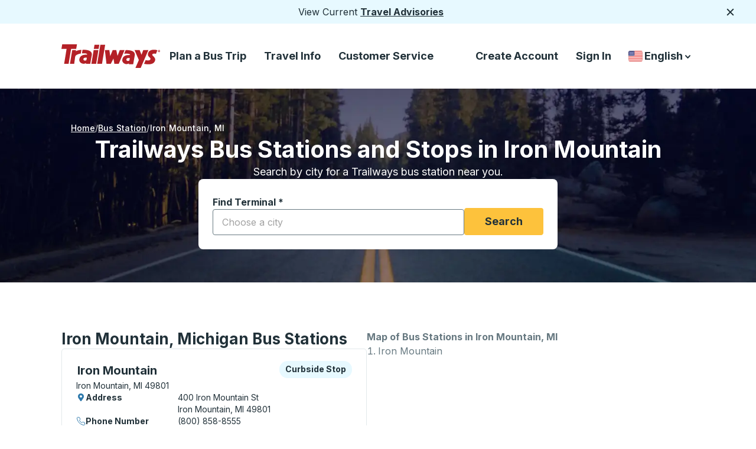

--- FILE ---
content_type: text/html; charset=utf-8
request_url: https://trailways.com/bus-station/iron-mountain-mi/
body_size: 23807
content:
<!DOCTYPE html><html dir="ltr" lang="en"><head><meta charSet="utf-8"/><meta name="viewport" content="width=device-width, initial-scale=1"/><link rel="stylesheet" href="https://webcdn.trailways.com/_next/static/css/8b6d3939b5270a92.css" data-precedence="next"/><link rel="stylesheet" href="https://webcdn.trailways.com/_next/static/css/ac397a8218c7a39f.css" data-precedence="next"/><link rel="stylesheet" href="https://webcdn.trailways.com/_next/static/css/bba73050c55fb54c.css" data-precedence="next"/><link rel="stylesheet" href="https://webcdn.trailways.com/_next/static/css/c43b9fba653c16f3.css" data-precedence="next"/><link rel="stylesheet" href="https://webcdn.trailways.com/_next/static/css/00cb36586db89ff2.css" data-precedence="next"/><link rel="stylesheet" href="https://webcdn.trailways.com/_next/static/css/cac2fdbcbf0bc8bf.css" data-precedence="next"/><link rel="stylesheet" href="https://webcdn.trailways.com/_next/static/css/d22492dc5585cdc3.css" data-precedence="next"/><link rel="stylesheet" href="https://webcdn.trailways.com/_next/static/css/0db475937b32883f.css" data-precedence="next"/><link rel="stylesheet" href="https://webcdn.trailways.com/_next/static/css/5644d11fd5cc4cd0.css" data-precedence="next"/><link rel="stylesheet" href="https://webcdn.trailways.com/_next/static/css/c82897fc6f8d16f3.css" data-precedence="next"/><link rel="stylesheet" href="https://webcdn.trailways.com/_next/static/css/8310403054494683.css" data-precedence="next"/><link rel="preload" as="script" fetchPriority="low" href="https://webcdn.trailways.com/_next/static/chunks/webpack-682a96aa7ebc6168.js"/><script src="https://webcdn.trailways.com/_next/static/chunks/4bd1b696-dd07f75b9161d7f0.js" async=""></script><script src="https://webcdn.trailways.com/_next/static/chunks/3794-af898acd0ac9d86d.js" async=""></script><script src="https://webcdn.trailways.com/_next/static/chunks/main-app-e5c65ac2ca8b97c2.js" async=""></script><script src="https://webcdn.trailways.com/_next/static/chunks/953-9ec02d4aafe502f1.js" async=""></script><script src="https://webcdn.trailways.com/_next/static/chunks/5772-d5722f00111271ff.js" async=""></script><script src="https://webcdn.trailways.com/_next/static/chunks/8500-165793faa5d69ee0.js" async=""></script><script src="https://webcdn.trailways.com/_next/static/chunks/6013-049d68a15b582d4e.js" async=""></script><script src="https://webcdn.trailways.com/_next/static/chunks/1274-a88a56e15ac6b842.js" async=""></script><script src="https://webcdn.trailways.com/_next/static/chunks/3402-34899fb8d0df8d24.js" async=""></script><script src="https://webcdn.trailways.com/_next/static/chunks/app/%5Blng%5D/layout-bb21af221b3c94ea.js" async=""></script><script src="https://webcdn.trailways.com/_next/static/chunks/app/%5Blng%5D/error-168e4289af45e3fb.js" async=""></script><script src="https://webcdn.trailways.com/_next/static/chunks/7211-7fbeeed40cde986f.js" async=""></script><script src="https://webcdn.trailways.com/_next/static/chunks/7538-0f78f3b98815e5b8.js" async=""></script><script src="https://webcdn.trailways.com/_next/static/chunks/8014-12f79ee86a27fefa.js" async=""></script><script src="https://webcdn.trailways.com/_next/static/chunks/7226-63f0bff6416e879f.js" async=""></script><script src="https://webcdn.trailways.com/_next/static/chunks/166-c5fa18b8f39bfa38.js" async=""></script><script src="https://webcdn.trailways.com/_next/static/chunks/7498-458551a58de2b220.js" async=""></script><script src="https://webcdn.trailways.com/_next/static/chunks/2807-599bc3ed8c59af7a.js" async=""></script><script src="https://webcdn.trailways.com/_next/static/chunks/4738-1e3db0aef92632a3.js" async=""></script><script src="https://webcdn.trailways.com/_next/static/chunks/8011-4383265f26d63852.js" async=""></script><script src="https://webcdn.trailways.com/_next/static/chunks/9506-49d668a5af645221.js" async=""></script><script src="https://webcdn.trailways.com/_next/static/chunks/2707-2f008662fd83fa3a.js" async=""></script><script src="https://webcdn.trailways.com/_next/static/chunks/app/%5Blng%5D/bus-station/%5Bcity_or_stop_slug%5D/page-381e45b50a669211.js" async=""></script><script src="https://webcdn.trailways.com/_next/static/chunks/7115-981eab3209da0b04.js" async=""></script><script src="https://webcdn.trailways.com/_next/static/chunks/4473-f737f9fefc7a84bf.js" async=""></script><script src="https://webcdn.trailways.com/_next/static/chunks/9703-92326d9ec316e66a.js" async=""></script><script src="https://webcdn.trailways.com/_next/static/chunks/3234-1d2d7e214f45dee0.js" async=""></script><script src="https://webcdn.trailways.com/_next/static/chunks/app/%5Blng%5D/page-16e477927b7f840d.js" async=""></script><link rel="preload" href="https://webcdn.trailways.com/_next/static/css/12bfc4e0d3f6c894.css" as="style"/><link rel="preload" href="https://cookie-cdn.cookiepro.com/scripttemplates/otSDKStub.js" as="script"/><link rel="preload" href="https://www.googletagmanager.com/gtm.js?id=GTM-M9C4ZPS" as="script"/><link rel="preload" href="//static.klaviyo.com/onsite/js/VGNXf4/klaviyo.js" as="script"/><meta name="next-size-adjust" content=""/><link rel="preconnect" href="https://webcdn.trailways.com"/><link rel="preconnect" href="https://cmscdn.trailways.com"/><link rel="preconnect" href="https://cookie-cdn.cookiepro.com"/><link rel="apple-touch-icon" href="https://cmscdn.trailways.com/site/og/trailways_favicon.ico" type="image/svg+xml"/><link rel="icon" href="https://cmscdn.trailways.com/site/og/trailways_favicon.ico" type="image/svg+xml"/><title>Iron Mountain, Michigan - Bus Station and Stops</title><meta name="description" content="Explore bus stations and stops near Iron Mountain, MI, with Trailways. Find directions, services, and bus tickets conveniently."/><meta name="robots" content="index, follow, max-image-preview:large, max-snippet:-1, max-video-preview:-1"/><link rel="canonical" href="https://trailways.com/bus-station/iron-mountain-mi/"/><link rel="alternate" hrefLang="en" href="https://trailways.com/bus-station/iron-mountain-mi/"/><link rel="alternate" hrefLang="en-CA" href="https://trailways.ca/bus-station/iron-mountain-mi/"/><link rel="alternate" hrefLang="en-US" href="https://trailways.com/bus-station/iron-mountain-mi/"/><link rel="alternate" hrefLang="es" href="https://trailways.com/es/bus-station/iron-mountain-mi/"/><link rel="alternate" hrefLang="fr" href="https://trailways.com/fr/bus-station/iron-mountain-mi/"/><link rel="alternate" hrefLang="fr-CA" href="https://trailways.ca/fr/bus-station/iron-mountain-mi/"/><link rel="alternate" hrefLang="x-default" href="https://trailways.com/bus-station/iron-mountain-mi/"/><meta property="og:title" content="Iron Mountain, Michigan - Bus Station and Stops"/><meta property="og:description" content="Explore bus stations and stops near Iron Mountain, MI, with Trailways. Find directions, services, and bus tickets conveniently."/><meta property="og:url" content="https://trailways.com/bus-station/iron-mountain-mi/"/><meta property="og:site_name" content="Trailways"/><meta property="og:locale" content="en-us"/><meta property="og:image" content="https://cmscdn.trailways.com/site/og/trailways_wide.jpg"/><meta property="og:image:width" content="1200"/><meta property="og:image:height" content="630"/><meta property="og:image:alt" content="Trailways Logo"/><meta property="og:image:type" content="image/jpeg"/><meta property="og:type" content="article"/><meta property="article:modified_time" content="2026-01-22T18:44:31.537Z"/><meta name="twitter:card" content="summary_large_image"/><meta name="twitter:title" content="Iron Mountain, Michigan - Bus Station and Stops"/><meta name="twitter:description" content="Explore bus stations and stops near Iron Mountain, MI, with Trailways. Find directions, services, and bus tickets conveniently."/><meta name="twitter:image" content="https://cmscdn.trailways.com/site/og/trailways_wide.jpg"/><meta name="twitter:image:width" content="1200"/><meta name="twitter:image:height" content="630"/><meta name="twitter:image:alt" content="Trailways Logo"/><meta name="twitter:image:type" content="image/jpeg"/><!--$!--><template data-dgst="BAILOUT_TO_CLIENT_SIDE_RENDERING"></template><!--/$--><script>(self.__next_s=self.__next_s||[]).push([0,{"children":"\n            (function() {\n              let debounceTimer = null;\n\n              function updateDataLayer() {\n                try {\n                  const kycHash = localStorage.getItem('kycHash');\n                  const wasLoggedIn = localStorage.getItem('wasLoggedIn') === 'true';\n\n                  window.dataLayer = window.dataLayer || [];\n\n                  if (kycHash) {\n                    // User is logged in - push with hash\n                    window.dataLayer.push({\n                      trailwaysKYC: { kyc: kycHash }\n                    });\n                  } else if (wasLoggedIn) {\n                    // User was logged in but logged out - push with null\n                    window.dataLayer.push({\n                      trailwaysKYC: { kyc: null }\n                    });\n                  }\n                  // Never logged in - don't push anything\n                } catch (e) {}\n              }\n\n              // Initial push on page load\n              updateDataLayer();\n\n              if (!window.__trailwaysKycListenerAttached) {\n                window.__trailwaysKycListenerAttached = true;\n                window.addEventListener('storage', function(event) {\n                  if (event.key === 'kycHash' || event.key === 'wasLoggedIn') {\n                    if (debounceTimer) {\n                      clearTimeout(debounceTimer);\n                    }\n                    debounceTimer = setTimeout(updateDataLayer, 50);\n                  }\n                });\n              }\n            })();\n          ","id":"trailways-kyc"}])</script><script src="https://webcdn.trailways.com/_next/static/chunks/polyfills-42372ed130431b0a.js" noModule=""></script></head><body class="__variable_b46ab6 __className_b46ab6"><div hidden=""><!--$--><!--/$--></div><div class="notification_notification__irnGb"><div>View Current <a href="&#x2F;service-advisories&#x2F;">Travel Advisories</a></div><button class="notification_button__R5h1c" type="button"><svg class="notification_img__f5jfZ" fill="none" height="18" viewBox="0 0 18 18" width="18" xmlns="http://www.w3.org/2000/svg"><path d="M14.2812 4.71875L4.71875 14.2812" stroke="#213139" stroke-width="2" stroke-linecap="round" stroke-linejoin="round"></path><path d="M14.2812 14.2812L4.71875 4.71875" stroke="#213139" stroke-width="2" stroke-linecap="round" stroke-linejoin="round"></path></svg><span class="sr-only">Close</span></button></div><header class="header_header__BpWZ4"><a class="visually-hidden" href="#main-content">Skip to Main Content</a><div class="header_box__ozZi6"><a class="header_a__J_FqI" href="https://trailways.com"><svg class="header_large__qrN0O" fill="none" height="40" viewBox="0 0 169 40" width="168" xmlns="http://www.w3.org/2000/svg"><path d="M153.209 11.9341L153.346 11.8071L153.209 11.9341Z" fill="#B42127"></path><path d="M163.387 9.98188C157.554 8.05735 150.236 9.15852 148.161 13.5702C144.406 21.5562 153.466 21.5933 151.287 25.8395C150.101 28.1461 145.331 27.2987 143.447 26.7521L140.712 33.1345C155.48 35.9305 159.128 30.6724 159.674 26.5094C160.325 21.5511 153.858 19.6096 154.851 17.1264C155.37 15.8287 157.607 15.2651 161.011 16.1155" fill="#B42127"></path><path fill-rule="evenodd" clip-rule="evenodd" d="M54.9074 9.65381H63.0192L59.1353 33.1263H51.0234L54.9074 9.65381Z" fill="#B42127"></path><path fill-rule="evenodd" clip-rule="evenodd" d="M55.1704 7.69889H63.2822L64.5739 0.678711H56.3758L55.1704 7.69889Z" fill="#B42127"></path><path fill-rule="evenodd" clip-rule="evenodd" d="M74.4979 0.677734H66.2998L60.9487 33.126H69.1468L74.4979 0.677734Z" fill="#B42127"></path><path d="M1.33375 0L0 7.72922L8.79876 7.76733L4.61198 33.1633L12.2334 33.1272L16.4944 7.73223H25.1498L26.4835 0.00200467L1.33375 0Z" fill="#B42127"></path><path d="M24.4189 11.9212L24.805 9.65268H18.406L17.8274 13.1467L14.5181 33.1242L21.7454 33.1121L23.4312 20.8769C23.9476 17.5985 30.6324 15.9006 32.958 15.6409L34.0009 9.36084C32.5358 9.36084 26.9902 9.96257 24.1311 11.9232" fill="#B42127"></path><path d="M99.4066 9.63677L95.5517 19.5794L93.3947 9.65081H87.3547L83.1579 19.9705L81.5945 9.65081L74.0342 9.63477V9.65081L76.7097 33.1243H84.0554L88.6082 24.1054L90.1826 33.1243H97.6246L107.553 9.65081L99.4066 9.63677Z" fill="#B42127"></path><path d="M139.439 9.63672L136.346 17.73L133.251 9.63672L124.526 9.65276L131.878 26.6226L126.105 40H135.03L136.351 36.9513L140.821 26.6216L148.167 9.65176L139.439 9.63672Z" fill="#B42127"></path><path d="M166.266 13.2C165.902 13.1992 165.547 13.0907 165.246 12.8882C164.944 12.6858 164.709 12.3984 164.57 12.0624C164.432 11.7265 164.396 11.357 164.467 11.0006C164.539 10.6443 164.714 10.3171 164.971 10.0604C165.229 9.80375 165.556 9.62907 165.913 9.55847C166.269 9.48786 166.639 9.5245 166.974 9.66375C167.31 9.803 167.597 10.0386 167.798 10.3408C168 10.6431 168.108 10.9983 168.108 11.3617C168.116 11.6057 168.074 11.8488 167.985 12.0758C167.895 12.3029 167.759 12.509 167.587 12.6814C167.414 12.8539 167.207 12.9889 166.98 13.0781C166.753 13.1673 166.51 13.2088 166.266 13.2V13.2ZM166.266 9.95167C165.91 9.97721 165.577 10.1362 165.334 10.3968C165.09 10.6575 164.954 11.0004 164.953 11.3571C164.952 11.7137 165.085 12.0576 165.327 12.32C165.568 12.5823 165.9 12.7437 166.256 12.7718H166.266V12.7768C166.623 12.7516 166.958 12.5918 167.202 12.3297C167.446 12.0675 167.582 11.7225 167.582 11.3642C167.582 11.0059 167.446 10.6609 167.202 10.3988C166.958 10.1367 166.623 9.97688 166.266 9.95167V9.95167ZM165.959 12.3496H165.537V10.3709H166.276C166.785 10.3709 167.088 10.5163 167.088 10.9726C167.096 11.0387 167.089 11.1057 167.068 11.169C167.047 11.2323 167.013 11.2903 166.968 11.3392C166.923 11.388 166.868 11.4265 166.806 11.4521C166.745 11.4776 166.678 11.4895 166.612 11.4871L167.113 12.3526H166.612L166.155 11.5212H165.955L165.959 12.3496ZM166.334 11.1872C166.525 11.1872 166.635 11.1481 166.635 10.9295C166.635 10.7108 166.416 10.7108 166.255 10.7108H165.954V11.1872H166.334Z" fill="#B42127"></path><path d="M109.381 9.78513L106.907 15.9348C111.194 15.5266 117.623 15.7122 116.863 18.1411C107.169 17.6176 104.051 21.7916 103.626 26.6145C103.172 31.7112 109.806 35.7026 115.106 32.3861L114.905 33.7159L122.252 33.7079L123.735 25.2947L123.741 25.2626L124.97 18.5503C126.218 8.73009 110.473 9.76306 109.381 9.78513ZM115.638 27.6284C112.948 29.0034 110.825 27.8691 110.619 26.1241C110.267 23.1796 114.43 22.8146 116.508 23.3551L115.638 27.6284Z" fill="#B42127"></path><path d="M35.9624 9.23231L34.9595 15.2957C39.2456 14.8876 44.4472 15.1172 43.6841 17.5512C33.9898 17.0277 30.872 21.2017 30.4468 26.0246C29.9936 31.1212 36.6272 35.1127 41.9271 31.7962L41.7266 33.126L49.0732 33.118L50.5564 24.7048L50.5624 24.6717L51.7909 17.9594C53.0414 8.13515 37.0534 9.21125 35.9624 9.23231ZM42.4616 27.0345C39.7711 28.4094 37.6481 27.2752 37.4425 25.5302C37.0905 22.5857 41.2532 22.2207 43.3311 22.7612L42.4616 27.0345Z" fill="#B42127"></path></svg><svg class="header_small__auCXE" fill="none" height="32" viewBox="0 0 32 32" width="32" xmlns="http://www.w3.org/2000/svg"><rect height="32" width="32" rx="6" fill="#B42127"></rect><path d="M9.28527 7.4668L8.5332 11.4444L13.4946 11.4641L11.1338 24.5335L15.4313 24.5149L17.834 11.446H22.7145L23.4665 7.46783L9.28527 7.4668Z" fill="white"></path></svg><span class="sr-only">Trailways Home Page</span></a><nav aria-label="Main Menu"><ul class="header_ul__wgKPX"><li class="header_group__eCSw_"><button aria-controls="main-menu-links-book-now" aria-expanded="false" aria-haspopup="menu" class="header_button__RAyWt gtm-main_menu_plan_a_bus_trip" id="nav-book-now-large">Plan a Bus Trip</button></li><li class="header_group__eCSw_"><button aria-controls="main-menu-links-travel-info" aria-expanded="false" aria-haspopup="menu" class="header_button__RAyWt gtm-main_menu_travel_info" id="nav-travel-info-large">Travel Info</button></li><li class="header_group__eCSw_"><button aria-controls="main-menu-links-customer_service" aria-expanded="false" aria-haspopup="menu" class="header_button__RAyWt gtm-main_menu_customer_service" id="nav-customer_service-large">Customer Service</button></li></ul></nav></div><nav aria-label="Secondary Menu"><ul class="header_menu__bR1XO"><li class="header_li__PYyTi"><a class="header_a__J_FqI gtm-secondary_menu_create_account" id="gtm-secondary_menu_create_account" href="/account/createaccount/">Create Account</a></li><li class="header_li__PYyTi"><a class="header_a__J_FqI gtm-sign_in" id="gtm-secondary_menu_sign_in" href="/account/login/?returnUrl=/bus-station/iron-mountain-mi/">Sign In</a></li><li class="country-language-selector_container__4xDa2"><button aria-controls="country-language-selector-options" aria-expanded="false" aria-haspopup="listbox" aria-labelledby="country-language-selector-label" class="country-language-selector_button__MhT_8" type="button"><span class="sr-only" id="country-language-selector-label">Country Language Selector</span><img alt="United States" loading="lazy" width="30" height="30" decoding="async" data-nimg="1" class="country-language-selector_flag__UTuXS" style="color:transparent" src="https://webcdn.trailways.com/_next/static/media/us.9c3a3982.svg"/>English<span class="sr-only">down arrow</span><svg class="country-language-selector_large__x4ay7" fill="none" height="17" viewBox="0 0 17 17" width="17" xmlns="http://www.w3.org/2000/svg"><path d="M5 7.249L8.593 11L11.955 7.249" stroke="#213139" stroke-width="2" stroke-linecap="round" stroke-linejoin="round"></path></svg><span class="sr-only">down arrow</span><svg class="country-language-selector_small__2u81d" fill="none" height="17" viewBox="0 0 18 17" width="17" xmlns="http://www.w3.org/2000/svg"><path d="M5.5 7.249L9.093 11L12.455 7.249" stroke="white" stroke-width="2" stroke-linecap="round" stroke-linejoin="round"></path></svg></button></li></ul></nav><button class="header_hamburger_source__WzGap" type="button"><span class="sr-only">Hamburger</span><svg fill="none" height="32" viewBox="0 0 32 32" width="32" xmlns="http://www.w3.org/2000/svg"><line x1="7" y1="10" x2="25" y2="10" stroke="#213139" stroke-width="2" stroke-linecap="round"></line><line x1="7" y1="16" x2="25" y2="16" stroke="#213139" stroke-width="2" stroke-linecap="round"></line><line x1="7" y1="22" x2="25" y2="22" stroke="#213139" stroke-width="2" stroke-linecap="round"></line></svg></button></header><script type="application/ld+json">{"@context":"https://schema.org","@type":"BreadcrumbList","itemListElement":[{"@type":"ListItem","position":1,"name":"Home","item":"https://trailways.com/"},{"@type":"ListItem","position":2,"name":"Bus Station","item":"https://trailways.com/bus-station/"},{"@type":"ListItem","position":3,"name":"Iron Mountain, MI","item":"https://trailways.com/bus-station/iron-mountain-mi/"}]}</script><main class="bus-station hide-menu" id="main-content"><div class="bus-station-search_one__oWKF3"><div class="hero-image_hero-wrapper-one-bg__jAKMI hero-image_hero-wrapper-bus-station__kttzw hero-image_has-background__Fl_9E hero-image_cover-and-top__seOys"><picture><source media="(max-width: 600px)" srcSet="/_next/image?url=%2Fassets%2Fimages%2Fglobal%2Fheroes%2Fschedules_mobile%402x.jpg&amp;w=600&amp;q=70 1x, /_next/image?url=%2Fassets%2Fimages%2Fglobal%2Fheroes%2Fschedules_mobile%402x.jpg&amp;w=1200&amp;q=70 2x"/><source media="(max-width: 1279px)" srcSet="/_next/image?url=%2Fassets%2Fimages%2Fglobal%2Fheroes%2Fschedules_tablet%402x.jpg&amp;w=1279&amp;q=70 1x, /_next/image?url=%2Fassets%2Fimages%2Fglobal%2Fheroes%2Fschedules_tablet%402x.jpg&amp;w=2558&amp;q=70 2x"/><source media="(min-width: 1280px)" srcSet="/_next/image?url=%2Fassets%2Fimages%2Fglobal%2Fheroes%2Fschedules_desktop%402x.jpg&amp;w=600&amp;q=70 600w, /_next/image?url=%2Fassets%2Fimages%2Fglobal%2Fheroes%2Fschedules_desktop%402x.jpg&amp;w=640&amp;q=70 640w, /_next/image?url=%2Fassets%2Fimages%2Fglobal%2Fheroes%2Fschedules_desktop%402x.jpg&amp;w=750&amp;q=70 750w, /_next/image?url=%2Fassets%2Fimages%2Fglobal%2Fheroes%2Fschedules_desktop%402x.jpg&amp;w=828&amp;q=70 828w, /_next/image?url=%2Fassets%2Fimages%2Fglobal%2Fheroes%2Fschedules_desktop%402x.jpg&amp;w=1080&amp;q=70 1080w, /_next/image?url=%2Fassets%2Fimages%2Fglobal%2Fheroes%2Fschedules_desktop%402x.jpg&amp;w=1200&amp;q=70 1200w, /_next/image?url=%2Fassets%2Fimages%2Fglobal%2Fheroes%2Fschedules_desktop%402x.jpg&amp;w=1279&amp;q=70 1279w, /_next/image?url=%2Fassets%2Fimages%2Fglobal%2Fheroes%2Fschedules_desktop%402x.jpg&amp;w=1900&amp;q=70 1900w, /_next/image?url=%2Fassets%2Fimages%2Fglobal%2Fheroes%2Fschedules_desktop%402x.jpg&amp;w=1920&amp;q=70 1920w, /_next/image?url=%2Fassets%2Fimages%2Fglobal%2Fheroes%2Fschedules_desktop%402x.jpg&amp;w=2048&amp;q=70 2048w, /_next/image?url=%2Fassets%2Fimages%2Fglobal%2Fheroes%2Fschedules_desktop%402x.jpg&amp;w=2558&amp;q=70 2558w, /_next/image?url=%2Fassets%2Fimages%2Fglobal%2Fheroes%2Fschedules_desktop%402x.jpg&amp;w=3800&amp;q=70 3800w, /_next/image?url=%2Fassets%2Fimages%2Fglobal%2Fheroes%2Fschedules_desktop%402x.jpg&amp;w=3840&amp;q=70 3840w"/><img alt="Road traveling into scenic woods" aria-hidden="true" width="800" height="707" decoding="async" style="height:100%;left:0;object-fit:cover;object-position:center center;position:absolute;top:0;width:100%" src="/_next/image?url=%2Fassets%2Fimages%2Fglobal%2Fheroes%2Fschedules_mobile%402x.jpg&amp;w=1200&amp;q=70" fetchPriority="high" sizes="100vw"/></picture><div class="hero-image_hero-overlay__zKEQ6 hero-image_gradient-fallback__vftfS"></div></div><nav aria-label="breadcrumb" class="bus-station-search_breadcrumb__nzacj bus-station-search_has-background__K5mBP"><ol><li class="bus-station-search_link__1_GWv"><a class="bus-station-search_text__W0aTD" href="https://trailways.com/">Home</a></li><li class="bus-station-search_link__1_GWv"><a class="bus-station-search_text__W0aTD" href="/bus-station/">Bus Station</a></li><li><a aria-current="page" class="bus-station-search_active__NEheO" href="/bus-station/iron-mountain-mi/">Iron Mountain<!-- -->, <!-- -->MI</a></li></ol></nav><div class="bus-station-search_title__X1T_s bus-station-search_has-background__K5mBP"><h1 class="bus-station-search_heading__MS6MT">Trailways Bus Stations and Stops in Iron Mountain</h1><p class="bus-station-search_text__W0aTD">Search by city for a Trailways bus station near you.</p></div><form class="bus-station-search_bus-station-search__jl72Y" id="bus-station-search"><div class="bus-station-search_station-search__QweqV"><label class="select_label__gW1Be" for="bus-station"><span class="select_text__GQ1Et" id="label-text" tabindex="-1">Find Terminal<!-- --> <!-- -->*</span><div class="MuiAutocomplete-root"><style data-emotion="css i44wyl">.css-i44wyl{display:-webkit-inline-box;display:-webkit-inline-flex;display:-ms-inline-flexbox;display:inline-flex;-webkit-flex-direction:column;-ms-flex-direction:column;flex-direction:column;position:relative;min-width:0;padding:0;margin:0;border:0;vertical-align:top;}</style><div class="MuiFormControl-root MuiTextField-root css-i44wyl" style="width:100%"><style data-emotion="css-global 1prfaxn">@-webkit-keyframes mui-auto-fill{from{display:block;}}@keyframes mui-auto-fill{from{display:block;}}@-webkit-keyframes mui-auto-fill-cancel{from{display:block;}}@keyframes mui-auto-fill-cancel{from{display:block;}}</style><style data-emotion="css 18kevsx">.css-18kevsx{font-family:'Inter','Inter Fallback';font-weight:400;font-size:1rem;line-height:1.4375em;color:rgba(0, 0, 0, 0.87);box-sizing:border-box;position:relative;cursor:text;display:-webkit-inline-box;display:-webkit-inline-flex;display:-ms-inline-flexbox;display:inline-flex;-webkit-align-items:center;-webkit-box-align:center;-ms-flex-align:center;align-items:center;position:relative;border-radius:4px;}.css-18kevsx.Mui-disabled{color:rgba(0, 0, 0, 0.38);cursor:default;}.css-18kevsx:hover .MuiOutlinedInput-notchedOutline{border-color:rgba(0, 0, 0, 0.87);}@media (hover: none){.css-18kevsx:hover .MuiOutlinedInput-notchedOutline{border-color:rgba(0, 0, 0, 0.23);}}.css-18kevsx.Mui-focused .MuiOutlinedInput-notchedOutline{border-color:#1976d2;border-width:2px;}.css-18kevsx.Mui-error .MuiOutlinedInput-notchedOutline{border-color:#d32f2f;}.css-18kevsx.Mui-disabled .MuiOutlinedInput-notchedOutline{border-color:rgba(0, 0, 0, 0.26);}</style><div class="MuiInputBase-root MuiOutlinedInput-root MuiInputBase-colorPrimary MuiInputBase-formControl MuiAutocomplete-inputRoot css-18kevsx"><style data-emotion="css 1x5jdmq">.css-1x5jdmq{font:inherit;letter-spacing:inherit;color:currentColor;padding:4px 0 5px;border:0;box-sizing:content-box;background:none;height:1.4375em;margin:0;-webkit-tap-highlight-color:transparent;display:block;min-width:0;width:100%;-webkit-animation-name:mui-auto-fill-cancel;animation-name:mui-auto-fill-cancel;-webkit-animation-duration:10ms;animation-duration:10ms;padding:16.5px 14px;}.css-1x5jdmq::-webkit-input-placeholder{color:currentColor;opacity:0.42;-webkit-transition:opacity 200ms cubic-bezier(0.4, 0, 0.2, 1) 0ms;transition:opacity 200ms cubic-bezier(0.4, 0, 0.2, 1) 0ms;}.css-1x5jdmq::-moz-placeholder{color:currentColor;opacity:0.42;-webkit-transition:opacity 200ms cubic-bezier(0.4, 0, 0.2, 1) 0ms;transition:opacity 200ms cubic-bezier(0.4, 0, 0.2, 1) 0ms;}.css-1x5jdmq:-ms-input-placeholder{color:currentColor;opacity:0.42;-webkit-transition:opacity 200ms cubic-bezier(0.4, 0, 0.2, 1) 0ms;transition:opacity 200ms cubic-bezier(0.4, 0, 0.2, 1) 0ms;}.css-1x5jdmq::-ms-input-placeholder{color:currentColor;opacity:0.42;-webkit-transition:opacity 200ms cubic-bezier(0.4, 0, 0.2, 1) 0ms;transition:opacity 200ms cubic-bezier(0.4, 0, 0.2, 1) 0ms;}.css-1x5jdmq:focus{outline:0;}.css-1x5jdmq:invalid{box-shadow:none;}.css-1x5jdmq::-webkit-search-decoration{-webkit-appearance:none;}label[data-shrink=false]+.MuiInputBase-formControl .css-1x5jdmq::-webkit-input-placeholder{opacity:0!important;}label[data-shrink=false]+.MuiInputBase-formControl .css-1x5jdmq::-moz-placeholder{opacity:0!important;}label[data-shrink=false]+.MuiInputBase-formControl .css-1x5jdmq:-ms-input-placeholder{opacity:0!important;}label[data-shrink=false]+.MuiInputBase-formControl .css-1x5jdmq::-ms-input-placeholder{opacity:0!important;}label[data-shrink=false]+.MuiInputBase-formControl .css-1x5jdmq:focus::-webkit-input-placeholder{opacity:0.42;}label[data-shrink=false]+.MuiInputBase-formControl .css-1x5jdmq:focus::-moz-placeholder{opacity:0.42;}label[data-shrink=false]+.MuiInputBase-formControl .css-1x5jdmq:focus:-ms-input-placeholder{opacity:0.42;}label[data-shrink=false]+.MuiInputBase-formControl .css-1x5jdmq:focus::-ms-input-placeholder{opacity:0.42;}.css-1x5jdmq.Mui-disabled{opacity:1;-webkit-text-fill-color:rgba(0, 0, 0, 0.38);}.css-1x5jdmq:-webkit-autofill{-webkit-animation-duration:5000s;animation-duration:5000s;-webkit-animation-name:mui-auto-fill;animation-name:mui-auto-fill;}.css-1x5jdmq:-webkit-autofill{border-radius:inherit;}</style><input aria-describedby="bus-station-instructions" autoComplete="off" id="bus-station" placeholder="Choose a city" type="text" aria-required="true" class="MuiInputBase-input MuiOutlinedInput-input MuiAutocomplete-input css-1x5jdmq" value=""/><style data-emotion="css 19w1uun">.css-19w1uun{border-color:rgba(0, 0, 0, 0.23);}</style><style data-emotion="css igs3ac">.css-igs3ac{text-align:left;position:absolute;bottom:0;right:0;top:-5px;left:0;margin:0;padding:0 8px;pointer-events:none;border-radius:inherit;border-style:solid;border-width:1px;overflow:hidden;min-width:0%;border-color:rgba(0, 0, 0, 0.23);}</style><fieldset aria-hidden="true" class="MuiOutlinedInput-notchedOutline css-igs3ac"><style data-emotion="css ihdtdm">.css-ihdtdm{float:unset;width:auto;overflow:hidden;padding:0;line-height:11px;-webkit-transition:width 150ms cubic-bezier(0.0, 0, 0.2, 1) 0ms;transition:width 150ms cubic-bezier(0.0, 0, 0.2, 1) 0ms;}</style><legend class="css-ihdtdm"><span class="notranslate">​</span></legend></fieldset></div></div></div></label><span class="sr-only" id="bus-station-instructions">Start typing a city to open location options, and then use the arrow keys to navigate to the city you want, then press enter to select that city</span><div class="bus-station-search_button__wIlcZ"><button class="button_button__UR6iY button_primary__RKXoe " type="submit" id="focusable-element">Search</button></div></div></form></div><div class="bus-station-search_two__f_rXS"><div class="bus-station-nearby-stations_container__Cca0O"><div aria-labelledby="bus-station-information" class="bus-station-details_container__6Q6Nq" role="region"><div class="bus-station-details_heading__X_5xU"><h2 class="bus-station-details_title__pc0NF" id="bus-station-information">Iron Mountain, Michigan Bus Stations</h2></div><div class="bus-station-details_grid__6LAV_ bus-station-details_flex__jR31e"><div aria-label="Iron Mountain Curbside Stop, press enter to explore more information, or press tab to move to the next bus station" class="bus-station-details_card__J30A3" data-card-index="0" tabindex="0" role="application"><div class="bus-station-details_content__OQvtK"><div class="bus-station-details_block__2oUFt"><div class="bus-station-details_details__WsHNO"><div class="bus-station-details_row__dJ084"><h3 class="bus-station-details_name__bFfqM" tabindex="-1">Iron Mountain</h3></div><span class="sr-only">Curbside Stop, use arrow keys or tab to explore more about this bus station</span><p class="bus-station-details_address__taQ_C">Iron Mountain, MI 49801</p></div><div class="station-type bus-stop bus-station-details_bus-stop__kVhxb"><span aria-hidden="true" class="sr-only">Curbside Stop</span><div class="pill-icon_primary__17TJQ "><span class="pill-icon_label__wWJ2d" tabindex="-1">Curbside Stop</span><!--$!--><template data-dgst="BAILOUT_TO_CLIENT_SIDE_RENDERING"></template><!--/$--></div></div></div><div class="bus-station-details_info__D0ggA"><div class="bus-station-details_row__dJ084"><dl class="bus-station-details_address__taQ_C"><dt><div class="bus-station-details_label__GsoV0"><div class="bus-station-details_icon__CDLGq"><svg fill="none" height="14" viewBox="0 0 10 14" width="10" xmlns="http://www.w3.org/2000/svg"><mask id="path-1-inside-1_3677_4929" fill="white"><path d="M4.49219 12.8711C4.7207 13.2266 5.25391 13.2266 5.48242 12.8711C9.18945 7.53906 9.875 6.98047 9.875 5C9.875 2.30859 7.69141 0.125 5 0.125C2.2832 0.125 0.125 2.30859 0.125 5C0.125 6.98047 0.785156 7.53906 4.49219 12.8711ZM5 7.03125C3.85742 7.03125 2.96875 6.14258 2.96875 5C2.96875 3.88281 3.85742 2.96875 5 2.96875C6.11719 2.96875 7.03125 3.88281 7.03125 5C7.03125 6.14258 6.11719 7.03125 5 7.03125Z"></path></mask><path d="M4.49219 12.8711C4.7207 13.2266 5.25391 13.2266 5.48242 12.8711C9.18945 7.53906 9.875 6.98047 9.875 5C9.875 2.30859 7.69141 0.125 5 0.125C2.2832 0.125 0.125 2.30859 0.125 5C0.125 6.98047 0.785156 7.53906 4.49219 12.8711ZM5 7.03125C3.85742 7.03125 2.96875 6.14258 2.96875 5C2.96875 3.88281 3.85742 2.96875 5 2.96875C6.11719 2.96875 7.03125 3.88281 7.03125 5C7.03125 6.14258 6.11719 7.03125 5 7.03125Z" fill="#2f7aac"></path><path d="M4.49219 12.8711L5.33337 12.3303L5.32358 12.3151L5.31325 12.3003L4.49219 12.8711ZM5.48242 12.8711L4.66136 12.3003L4.65103 12.3151L4.64124 12.3303L5.48242 12.8711ZM3.65101 13.4119C4.27316 14.3796 5.70145 14.3796 6.3236 13.4119L4.64124 12.3303C4.7282 12.1951 4.87058 12.1377 4.9873 12.1377C5.10403 12.1377 5.24641 12.1951 5.33337 12.3303L3.65101 13.4119ZM6.30349 13.4419C8.12403 10.8233 9.26846 9.2853 9.92543 8.19472C10.2665 7.62848 10.5138 7.12503 10.6691 6.59851C10.8265 6.06479 10.875 5.55701 10.875 5H8.875C8.875 5.43322 8.83776 5.73794 8.75083 6.03259C8.66178 6.33444 8.50592 6.67523 8.21227 7.1627C7.59971 8.17955 6.54784 9.58682 4.66136 12.3003L6.30349 13.4419ZM10.875 5C10.875 1.75631 8.24369 -0.875 5 -0.875V1.125C7.13912 1.125 8.875 2.86088 8.875 5H10.875ZM5 -0.875C1.72752 -0.875 -0.875 1.75971 -0.875 5H1.125C1.125 2.85748 2.83888 1.125 5 1.125V-0.875ZM-0.875 5C-0.875 5.55437 -0.828645 6.06071 -0.674544 6.59343C-0.522282 7.11979 -0.278817 7.62348 0.0595976 8.19092C0.711748 9.28443 1.84916 10.8213 3.67112 13.4419L5.31325 12.3003C3.42819 9.58887 2.382 8.18042 1.77732 7.1665C1.48731 6.68023 1.33405 6.33968 1.24669 6.03767C1.16116 5.74202 1.125 5.43587 1.125 5H-0.875ZM5 6.03125C4.40971 6.03125 3.96875 5.59029 3.96875 5H1.96875C1.96875 6.69486 3.30514 8.03125 5 8.03125V6.03125ZM3.96875 5C3.96875 4.42692 4.41785 3.96875 5 3.96875V1.96875C3.29699 1.96875 1.96875 3.33871 1.96875 5H3.96875ZM5 3.96875C5.5649 3.96875 6.03125 4.4351 6.03125 5H8.03125C8.03125 3.33053 6.66947 1.96875 5 1.96875V3.96875ZM6.03125 5C6.03125 5.58215 5.57308 6.03125 5 6.03125V8.03125C6.66129 8.03125 8.03125 6.70301 8.03125 5H6.03125Z" fill="#2f7aac" mask="url(#path-1-inside-1_3677_4929)"></path></svg></div><div class="bus-station-details_field__RR9Dn" tabindex="-1">Address</div></div></dt><dd class="bus-station-details_text__h0x5o bus-station-details_no-outline__oZ_pe" tabindex="-1"><div><span>400 Iron Mountain St<!-- --> </span><span><br/><span>Iron Mountain, MI 49801</span></span></div></dd></dl></div><div class="bus-station-details_row__dJ084"><div class="bus-station-details_phone__GClju"><div class="bus-station-details_label__GsoV0"><div class="bus-station-details_icon__CDLGq"><svg fill="none" height="16" viewBox="0 0 16 16" width="16" xmlns="http://www.w3.org/2000/svg"><g clip-path="url(#clip0_7063_20441)"><path d="M14.6669 11.2807V13.2807C14.6677 13.4664 14.6297 13.6502 14.5553 13.8203C14.4809 13.9904 14.3718 14.1431 14.235 14.2686C14.0982 14.3941 13.9367 14.4897 13.7608 14.5492C13.5849 14.6087 13.3985 14.6308 13.2136 14.614C11.1622 14.3909 9.19172 13.6899 7.46028 12.5674C5.8495 11.5438 4.48384 10.1782 3.46028 8.56738C2.33383 6.82807 1.63269 4.84799 1.41361 2.78738C1.39695 2.60303 1.41886 2.41722 1.47795 2.2418C1.53703 2.06637 1.63199 1.90518 1.75679 1.76846C1.88159 1.63175 2.03348 1.52252 2.20281 1.44773C2.37213 1.37294 2.55517 1.33422 2.74028 1.33405H4.74028C5.06382 1.33086 5.37748 1.44543 5.62279 1.6564C5.8681 1.86737 6.02833 2.16035 6.07361 2.48072C6.1578 3.1208 6.31436 3.74927 6.54028 4.35405C6.62998 4.59266 6.64939 4.85199 6.59622 5.1013C6.54305 5.35061 6.41952 5.57946 6.24028 5.76072L5.39361 6.60738C6.34265 8.27641 7.72458 9.65835 9.39361 10.6074L10.2403 9.76072C10.4215 9.58147 10.6504 9.45795 10.8997 9.40478C11.149 9.35161 11.4083 9.37102 11.6469 9.46072C12.2517 9.68664 12.8802 9.84319 13.5203 9.92738C13.8441 9.97307 14.1399 10.1362 14.3513 10.3857C14.5627 10.6352 14.6751 10.9538 14.6669 11.2807Z" stroke="#2F7AAC" stroke-linecap="round" stroke-linejoin="round"></path></g><defs><clipPath id="clip0_7063_20441"><rect width="16" height="16" fill="white"></rect></clipPath></defs></svg></div><div class="bus-station-details_field__RR9Dn" tabindex="-1">Phone Number</div></div><div class="bus-station-details_text__h0x5o bus-station-details_no-outline__oZ_pe bus-station-details_phone-details___hv__" tabindex="-1"><span class="bus-station-details_number__GjLl4">(800) 858-8555</span></div></div></div><a class="bus-station-details_more__JU77z gtm-bus_station_details" tabindex="-1" id="bus-station-0" href="/bus-station/iron-mountain-mi/detail/"><span>More Details</span><span class="sr-only">about Iron Mountain Curbside Stop</span></a></div></div></div></div></div><div class="bus-station-map_card__K0NAb"><div class="bus-station-map_header___OodY"><h2 class="bus-station-map_title__ypcWa">Map of Bus Stations in Iron Mountain, MI</h2><ol class="bus-station-map_stops__P3YTF"><li>Iron Mountain</li></ol></div><div class="bus-station-map_body__9LwQX"></div></div></div></div></main><!--$--><!--/$--><footer class="footer_footer__tHm94"><nav aria-label="Footer Menu" class="footer_top__Igcp9"><div class="footer_column__hA90U"><div class="footer_group__FokOy" id="footer-plan-your-next-trip">Plan Your Next Trip</div><ul aria-labelledby="footer-plan-your-next-trip" class="footer_links__HqR0a"><li class="footer_li__IC65t"><a class="footer_a__NYKfd" target="_self" href="/bus-routes/bus-to-new-york-ny/">Bus to New York</a></li><li class="footer_li__IC65t"><a class="footer_a__NYKfd" target="_self" href="/bus-routes/bus-to-montreal-qc/">Bus to Montreal</a></li><li class="footer_li__IC65t"><a class="footer_a__NYKfd" target="_self" href="/bus-routes/bus-to-toronto-on/">Bus to Toronto</a></li><li class="footer_li__IC65t"><a class="footer_a__NYKfd" target="_self" href="/bus-routes/bus-to-chicago-il/">Bus to Chicago</a></li><li class="footer_li__IC65t"><a class="footer_a__NYKfd" target="_self" href="/bus-routes/bus-to-philadelphia-pa/">Bus to Philadelphia</a></li></ul></div><div class="footer_column__hA90U"><div class="footer_group__FokOy" id="footer-bus-travel">Bus Travel</div><ul aria-labelledby="footer-bus-travel" class="footer_links__HqR0a"><li class="footer_li__IC65t"><a class="footer_a__NYKfd" target="_self" href="/schedules/">Bus Schedules</a></li><li class="footer_li__IC65t"><a class="footer_a__NYKfd" target="_self" href="/bus-station/">Bus Terminals</a></li><li class="footer_li__IC65t"><a class="footer_a__NYKfd" href="https://trailways.com/packages/" target="_self">Bus Trip Packages</a></li><li class="footer_li__IC65t"><a class="footer_a__NYKfd" href="https://trailways.com/charter-bus-rental/" target="_self">Bus Charter Rentals</a></li></ul></div><div class="footer_column__hA90U"><div class="footer_group__FokOy" id="footer-about-trailways">About Trailways</div><ul aria-labelledby="footer-about-trailways" class="footer_links__HqR0a"><li class="footer_li__IC65t"><a class="footer_a__NYKfd" href="https://trailways.com/blog/" target="_self">Blog</a></li><li class="footer_li__IC65t"><a class="footer_a__NYKfd" href="https://trailways.com/news/" target="_self">News</a></li><li class="footer_li__IC65t"><a class="footer_a__NYKfd" href="https://trailways.com/our-carriers/" target="_self">Our Carriers</a></li><li class="footer_li__IC65t"><a class="footer_a__NYKfd" href="https://trailways.com/my-driven-rewards/" target="_self">My Driven Rewards</a></li><li class="footer_li__IC65t"><a class="footer_a__NYKfd" href="https://trailways.com/career-opportunities/" target="_self">Career Opportunities</a></li><li class="footer_li__IC65t"><a class="footer_a__NYKfd" href="https://trailways.com/accessibility/" target="_self">Accessibility</a></li><li class="footer_li__IC65t"><a class="footer_a__NYKfd" href="https://trailways.com/advertise-with-us/" target="_self">Advertise with Us</a></li><li class="footer_li__IC65t"><a aria-describedby="about-trailways-8" class="footer_a__NYKfd" href="https://www.jointrailways.com/" target="_blank">Become a Trailways Carrier<span aria-hidden="true" class="sr-only" id="about-trailways-8">opens in a new tab</span></a></li><li class="footer_li__IC65t"><a class="footer_a__NYKfd" href="https://trailways.com/faq/" target="_self">Travel Policies &amp; FAQs</a></li><li class="footer_li__IC65t"><a class="footer_a__NYKfd" href="https://trailways.com/legal/terms-of-use-privacy-policy/" target="_self">Privacy Policy</a></li><li class="footer_li__IC65t"><a class="footer_a__NYKfd" href="https://trailways.com/legal/" target="_self">Legal</a></li></ul></div><div class="footer_column__hA90U"><div class="footer_group__FokOy" id="footer-customer-service">Customer Service</div><ul aria-labelledby="footer-customer-service" class="footer_links__HqR0a"><li class="footer_li__IC65t"><a class="footer_a__NYKfd" href="https://trailways.com/contacts/" target="_self">Contact Us</a></li><li class="footer_li__IC65t"><a class="footer_a__NYKfd" href="https://trailways.com/service-advisories/" target="_self">Service Advisories</a></li><li class="footer_li__IC65t"><a class="footer_a__NYKfd" href="https://trailways.com/lost-and-found/" target="_self">Lost and Found</a></li><li class="footer_li__IC65t"><a class="footer_a__NYKfd" href="https://trailways.com/corporate-contact/" target="_self">Corporate Contact</a></li></ul></div></nav><div class="footer_bottom__xh6Jb"><div class="footer_copyright__8qHh5"><a href="https://trailways.com"><svg fill="none" height="40" viewBox="0 0 169 40" width="169" xmlns="http://www.w3.org/2000/svg"><path d="M153.209 11.9341L153.346 11.8071L153.209 11.9341Z" fill="#B42127"></path><path d="M163.387 9.98188C157.554 8.05735 150.236 9.15852 148.161 13.5702C144.406 21.5562 153.466 21.5933 151.287 25.8395C150.101 28.1461 145.331 27.2987 143.447 26.7521L140.712 33.1345C155.48 35.9305 159.128 30.6724 159.674 26.5094C160.325 21.5511 153.858 19.6096 154.851 17.1264C155.37 15.8287 157.607 15.2651 161.011 16.1155" fill="#B42127"></path><path fill-rule="evenodd" clip-rule="evenodd" d="M54.9074 9.65381H63.0192L59.1353 33.1263H51.0234L54.9074 9.65381Z" fill="#B42127"></path><path fill-rule="evenodd" clip-rule="evenodd" d="M55.1704 7.69889H63.2822L64.5739 0.678711H56.3758L55.1704 7.69889Z" fill="#B42127"></path><path fill-rule="evenodd" clip-rule="evenodd" d="M74.4979 0.677734H66.2998L60.9487 33.126H69.1468L74.4979 0.677734Z" fill="#B42127"></path><path d="M1.33375 0L0 7.72922L8.79876 7.76733L4.61198 33.1633L12.2334 33.1272L16.4944 7.73223H25.1498L26.4835 0.00200467L1.33375 0Z" fill="#B42127"></path><path d="M24.4189 11.9212L24.805 9.65268H18.406L17.8274 13.1467L14.5181 33.1242L21.7454 33.1121L23.4312 20.8769C23.9476 17.5985 30.6324 15.9006 32.958 15.6409L34.0009 9.36084C32.5358 9.36084 26.9902 9.96257 24.1311 11.9232" fill="#B42127"></path><path d="M99.4066 9.63677L95.5517 19.5794L93.3947 9.65081H87.3547L83.1579 19.9705L81.5945 9.65081L74.0342 9.63477V9.65081L76.7097 33.1243H84.0554L88.6082 24.1054L90.1826 33.1243H97.6246L107.553 9.65081L99.4066 9.63677Z" fill="#B42127"></path><path d="M139.439 9.63672L136.346 17.73L133.251 9.63672L124.526 9.65276L131.878 26.6226L126.105 40H135.03L136.351 36.9513L140.821 26.6216L148.167 9.65176L139.439 9.63672Z" fill="#B42127"></path><path d="M166.266 13.2C165.902 13.1992 165.547 13.0907 165.246 12.8882C164.944 12.6858 164.709 12.3984 164.57 12.0624C164.432 11.7265 164.396 11.357 164.467 11.0006C164.539 10.6443 164.714 10.3171 164.971 10.0604C165.229 9.80375 165.556 9.62907 165.913 9.55847C166.269 9.48786 166.639 9.5245 166.974 9.66375C167.31 9.803 167.597 10.0386 167.798 10.3408C168 10.6431 168.108 10.9983 168.108 11.3617C168.116 11.6057 168.074 11.8488 167.985 12.0758C167.895 12.3029 167.759 12.509 167.587 12.6814C167.414 12.8539 167.207 12.9889 166.98 13.0781C166.753 13.1673 166.51 13.2088 166.266 13.2V13.2ZM166.266 9.95167C165.91 9.97721 165.577 10.1362 165.334 10.3968C165.09 10.6575 164.954 11.0004 164.953 11.3571C164.952 11.7137 165.085 12.0576 165.327 12.32C165.568 12.5823 165.9 12.7437 166.256 12.7718H166.266V12.7768C166.623 12.7516 166.958 12.5918 167.202 12.3297C167.446 12.0675 167.582 11.7225 167.582 11.3642C167.582 11.0059 167.446 10.6609 167.202 10.3988C166.958 10.1367 166.623 9.97688 166.266 9.95167V9.95167ZM165.959 12.3496H165.537V10.3709H166.276C166.785 10.3709 167.088 10.5163 167.088 10.9726C167.096 11.0387 167.089 11.1057 167.068 11.169C167.047 11.2323 167.013 11.2903 166.968 11.3392C166.923 11.388 166.868 11.4265 166.806 11.4521C166.745 11.4776 166.678 11.4895 166.612 11.4871L167.113 12.3526H166.612L166.155 11.5212H165.955L165.959 12.3496ZM166.334 11.1872C166.525 11.1872 166.635 11.1481 166.635 10.9295C166.635 10.7108 166.416 10.7108 166.255 10.7108H165.954V11.1872H166.334Z" fill="#B42127"></path><path d="M109.381 9.78513L106.907 15.9348C111.194 15.5266 117.623 15.7122 116.863 18.1411C107.169 17.6176 104.051 21.7916 103.626 26.6145C103.172 31.7112 109.806 35.7026 115.106 32.3861L114.905 33.7159L122.252 33.7079L123.735 25.2947L123.741 25.2626L124.97 18.5503C126.218 8.73009 110.473 9.76306 109.381 9.78513ZM115.638 27.6284C112.948 29.0034 110.825 27.8691 110.619 26.1241C110.267 23.1796 114.43 22.8146 116.508 23.3551L115.638 27.6284Z" fill="#B42127"></path><path d="M35.9624 9.23231L34.9595 15.2957C39.2456 14.8876 44.4472 15.1172 43.6841 17.5512C33.9898 17.0277 30.872 21.2017 30.4468 26.0246C29.9936 31.1212 36.6272 35.1127 41.9271 31.7962L41.7266 33.126L49.0732 33.118L50.5564 24.7048L50.5624 24.6717L51.7909 17.9594C53.0414 8.13515 37.0534 9.21125 35.9624 9.23231ZM42.4616 27.0345C39.7711 28.4094 37.6481 27.2752 37.4425 25.5302C37.0905 22.5857 41.2532 22.2207 43.3311 22.7612L42.4616 27.0345Z" fill="#B42127"></path></svg><span class="sr-only">Trailways Home Page</span></a>© <!-- -->2026 Trailways</div><ul class="footer_social__iLXdD"><li class="footer_li__IC65t"><a class="footer_a__NYKfd" href="https://instagram.com/trailways/" target="_blank"><img alt="Trailways Instagram - Opens in a new tab" loading="lazy" width="24" height="24" decoding="async" data-nimg="1" class="footer_img__ZPqMg" style="color:transparent" src="https://webcdn.trailways.com/_next/static/media/instagram.70270f6d.svg"/></a></li><li class="footer_li__IC65t"><a class="footer_a__NYKfd" href="https://www.facebook.com/Trailways/" target="_blank"><img alt="Trailways Facebook - Opens in a new tab" loading="lazy" width="24" height="24" decoding="async" data-nimg="1" class="footer_img__ZPqMg" style="color:transparent" src="https://webcdn.trailways.com/_next/static/media/facebook.6f68a4a2.svg"/></a></li><li class="footer_li__IC65t"><a class="footer_a__NYKfd" href="https://twitter.com/Trailways" target="_blank"><img alt="Trailways twitter - Opens in a new tab" loading="lazy" width="25" height="20" decoding="async" data-nimg="1" class="footer_img__ZPqMg" style="color:transparent" src="https://webcdn.trailways.com/_next/static/media/twitter.c206519e.svg"/></a></li><li class="footer_li__IC65t"><a class="footer_a__NYKfd" href="https://www.youtube.com/@trailwaysofficial" target="_blank"><img alt="Trailways YouTube - Opens in a new tab" loading="lazy" width="29" height="20" decoding="async" data-nimg="1" class="footer_img__ZPqMg" style="color:transparent" src="https://webcdn.trailways.com/_next/static/media/youtube.20fa4025.svg"/></a></li><li class="footer_li__IC65t"><a class="footer_a__NYKfd" href="https://www.linkedin.com/company/trailways-transportation-system" target="_blank"><img alt="Trailways LinkedIn - Opens in a new tab" loading="lazy" width="23" height="24" decoding="async" data-nimg="1" class="footer_img__ZPqMg" style="color:transparent" src="https://webcdn.trailways.com/_next/static/media/linkedin.78744201.svg"/></a></li><li class="footer_li__IC65t"><a class="footer_a__NYKfd" href="https://www.tiktok.com/@trailwaystravel" target="_blank"><img alt="Trailways TikTok - Opens in a new tab" loading="lazy" width="23" height="24" decoding="async" data-nimg="1" class="footer_img__ZPqMg" style="color:transparent" src="https://webcdn.trailways.com/_next/static/media/tiktok.9e8bbd79.svg"/></a></li></ul></div></footer><script src="https://webcdn.trailways.com/_next/static/chunks/webpack-682a96aa7ebc6168.js" id="_R_" async=""></script><script>(self.__next_f=self.__next_f||[]).push([0])</script><script>self.__next_f.push([1,"1:\"$Sreact.fragment\"\n2:I[57121,[],\"\"]\n3:I[74581,[],\"\"]\n6:I[90484,[],\"OutletBoundary\"]\n7:\"$Sreact.suspense\"\n9:I[90484,[],\"ViewportBoundary\"]\nb:I[90484,[],\"MetadataBoundary\"]\nd:I[27123,[],\"\"]\n:HL[\"https://webcdn.trailways.com/_next/static/media/e4af272ccee01ff0-s.p.woff2\",\"font\",{\"crossOrigin\":\"\",\"type\":\"font/woff2\"}]\n:HL[\"https://webcdn.trailways.com/_next/static/css/8b6d3939b5270a92.css\",\"style\"]\n:HL[\"https://webcdn.trailways.com/_next/static/css/ac397a8218c7a39f.css\",\"style\"]\n:HL[\"https://webcdn.trailways.com/_next/static/css/bba73050c55fb54c.css\",\"style\"]\n:HL[\"https://webcdn.trailways.com/_next/static/css/c43b9fba653c16f3.css\",\"style\"]\n:HL[\"https://webcdn.trailways.com/_next/static/css/00cb36586db89ff2.css\",\"style\"]\n:HL[\"https://webcdn.trailways.com/_next/static/css/cac2fdbcbf0bc8bf.css\",\"style\"]\n:HL[\"https://webcdn.trailways.com/_next/static/css/d22492dc5585cdc3.css\",\"style\"]\n:HL[\"https://webcdn.trailways.com/_next/static/css/0db475937b32883f.css\",\"style\"]\n:HL[\"https://webcdn.trailways.com/_next/static/css/5644d11fd5cc4cd0.css\",\"style\"]\n:HL[\"https://webcdn.trailways.com/_next/static/css/c82897fc6f8d16f3.css\",\"style\"]\n:HL[\"https://webcdn.trailways.com/_next/static/css/8310403054494683.css\",\"style\"]\n"])</script><script>self.__next_f.push([1,"0:{\"P\":null,\"b\":\"ae04871147aae95bc19055546c668d3647d7b09a\",\"c\":[\"\",\"bus-station\",\"iron-mountain-mi\",\"\"],\"q\":\"\",\"i\":false,\"f\":[[[\"\",{\"children\":[[\"lng\",\"en\",\"d\"],{\"children\":[\"bus-station\",{\"children\":[[\"city_or_stop_slug\",\"iron-mountain-mi\",\"d\"],{\"children\":[\"__PAGE__\",{}]}]}]},\"$undefined\",\"$undefined\",true]}],[[\"$\",\"$1\",\"c\",{\"children\":[null,[\"$\",\"$L2\",null,{\"parallelRouterKey\":\"children\",\"error\":\"$undefined\",\"errorStyles\":\"$undefined\",\"errorScripts\":\"$undefined\",\"template\":[\"$\",\"$L3\",null,{}],\"templateStyles\":\"$undefined\",\"templateScripts\":\"$undefined\",\"notFound\":[[[\"$\",\"title\",null,{\"children\":\"404: This page could not be found.\"}],[\"$\",\"div\",null,{\"style\":{\"fontFamily\":\"system-ui,\\\"Segoe UI\\\",Roboto,Helvetica,Arial,sans-serif,\\\"Apple Color Emoji\\\",\\\"Segoe UI Emoji\\\"\",\"height\":\"100vh\",\"textAlign\":\"center\",\"display\":\"flex\",\"flexDirection\":\"column\",\"alignItems\":\"center\",\"justifyContent\":\"center\"},\"children\":[\"$\",\"div\",null,{\"children\":[[\"$\",\"style\",null,{\"dangerouslySetInnerHTML\":{\"__html\":\"body{color:#000;background:#fff;margin:0}.next-error-h1{border-right:1px solid rgba(0,0,0,.3)}@media (prefers-color-scheme:dark){body{color:#fff;background:#000}.next-error-h1{border-right:1px solid rgba(255,255,255,.3)}}\"}}],[\"$\",\"h1\",null,{\"className\":\"next-error-h1\",\"style\":{\"display\":\"inline-block\",\"margin\":\"0 20px 0 0\",\"padding\":\"0 23px 0 0\",\"fontSize\":24,\"fontWeight\":500,\"verticalAlign\":\"top\",\"lineHeight\":\"49px\"},\"children\":404}],[\"$\",\"div\",null,{\"style\":{\"display\":\"inline-block\"},\"children\":[\"$\",\"h2\",null,{\"style\":{\"fontSize\":14,\"fontWeight\":400,\"lineHeight\":\"49px\",\"margin\":0},\"children\":\"This page could not be found.\"}]}]]}]}]],[]],\"forbidden\":\"$undefined\",\"unauthorized\":\"$undefined\"}]]}],{\"children\":[[\"$\",\"$1\",\"c\",{\"children\":[[[\"$\",\"link\",\"0\",{\"rel\":\"stylesheet\",\"href\":\"https://webcdn.trailways.com/_next/static/css/8b6d3939b5270a92.css\",\"precedence\":\"next\",\"crossOrigin\":\"$undefined\",\"nonce\":\"$undefined\"}],[\"$\",\"link\",\"1\",{\"rel\":\"stylesheet\",\"href\":\"https://webcdn.trailways.com/_next/static/css/ac397a8218c7a39f.css\",\"precedence\":\"next\",\"crossOrigin\":\"$undefined\",\"nonce\":\"$undefined\"}],[\"$\",\"link\",\"2\",{\"rel\":\"stylesheet\",\"href\":\"https://webcdn.trailways.com/_next/static/css/bba73050c55fb54c.css\",\"precedence\":\"next\",\"crossOrigin\":\"$undefined\",\"nonce\":\"$undefined\"}],[\"$\",\"link\",\"3\",{\"rel\":\"stylesheet\",\"href\":\"https://webcdn.trailways.com/_next/static/css/c43b9fba653c16f3.css\",\"precedence\":\"next\",\"crossOrigin\":\"$undefined\",\"nonce\":\"$undefined\"}],[\"$\",\"link\",\"4\",{\"rel\":\"stylesheet\",\"href\":\"https://webcdn.trailways.com/_next/static/css/00cb36586db89ff2.css\",\"precedence\":\"next\",\"crossOrigin\":\"$undefined\",\"nonce\":\"$undefined\"}]],\"$L4\"]}],{\"children\":[[\"$\",\"$1\",\"c\",{\"children\":[null,[\"$\",\"$L2\",null,{\"parallelRouterKey\":\"children\",\"error\":\"$undefined\",\"errorStyles\":\"$undefined\",\"errorScripts\":\"$undefined\",\"template\":[\"$\",\"$L3\",null,{}],\"templateStyles\":\"$undefined\",\"templateScripts\":\"$undefined\",\"notFound\":\"$undefined\",\"forbidden\":\"$undefined\",\"unauthorized\":\"$undefined\"}]]}],{\"children\":[[\"$\",\"$1\",\"c\",{\"children\":[null,[\"$\",\"$L2\",null,{\"parallelRouterKey\":\"children\",\"error\":\"$undefined\",\"errorStyles\":\"$undefined\",\"errorScripts\":\"$undefined\",\"template\":[\"$\",\"$L3\",null,{}],\"templateStyles\":\"$undefined\",\"templateScripts\":\"$undefined\",\"notFound\":\"$undefined\",\"forbidden\":\"$undefined\",\"unauthorized\":\"$undefined\"}]]}],{\"children\":[[\"$\",\"$1\",\"c\",{\"children\":[\"$L5\",[[\"$\",\"link\",\"0\",{\"rel\":\"stylesheet\",\"href\":\"https://webcdn.trailways.com/_next/static/css/cac2fdbcbf0bc8bf.css\",\"precedence\":\"next\",\"crossOrigin\":\"$undefined\",\"nonce\":\"$undefined\"}],[\"$\",\"link\",\"1\",{\"rel\":\"stylesheet\",\"href\":\"https://webcdn.trailways.com/_next/static/css/d22492dc5585cdc3.css\",\"precedence\":\"next\",\"crossOrigin\":\"$undefined\",\"nonce\":\"$undefined\"}],[\"$\",\"link\",\"2\",{\"rel\":\"stylesheet\",\"href\":\"https://webcdn.trailways.com/_next/static/css/0db475937b32883f.css\",\"precedence\":\"next\",\"crossOrigin\":\"$undefined\",\"nonce\":\"$undefined\"}],[\"$\",\"link\",\"3\",{\"rel\":\"stylesheet\",\"href\":\"https://webcdn.trailways.com/_next/static/css/5644d11fd5cc4cd0.css\",\"precedence\":\"next\",\"crossOrigin\":\"$undefined\",\"nonce\":\"$undefined\"}],[\"$\",\"link\",\"4\",{\"rel\":\"stylesheet\",\"href\":\"https://webcdn.trailways.com/_next/static/css/c82897fc6f8d16f3.css\",\"precedence\":\"next\",\"crossOrigin\":\"$undefined\",\"nonce\":\"$undefined\"}],[\"$\",\"link\",\"5\",{\"rel\":\"stylesheet\",\"href\":\"https://webcdn.trailways.com/_next/static/css/8310403054494683.css\",\"precedence\":\"next\",\"crossOrigin\":\"$undefined\",\"nonce\":\"$undefined\"}]],[\"$\",\"$L6\",null,{\"children\":[\"$\",\"$7\",null,{\"name\":\"Next.MetadataOutlet\",\"children\":\"$@8\"}]}]]}],{},null,false,false]},null,false,false]},null,false,false]},null,false,false]},null,false,false],[\"$\",\"$1\",\"h\",{\"children\":[null,[\"$\",\"$L9\",null,{\"children\":\"$La\"}],[\"$\",\"div\",null,{\"hidden\":true,\"children\":[\"$\",\"$Lb\",null,{\"children\":[\"$\",\"$7\",null,{\"name\":\"Next.Metadata\",\"children\":\"$Lc\"}]}]}],[\"$\",\"meta\",null,{\"name\":\"next-size-adjust\",\"content\":\"\"}]]}],false]],\"m\":\"$undefined\",\"G\":[\"$d\",[]],\"S\":false}\n"])</script><script>self.__next_f.push([1,"a:[[\"$\",\"meta\",\"0\",{\"charSet\":\"utf-8\"}],[\"$\",\"meta\",\"1\",{\"name\":\"viewport\",\"content\":\"width=device-width, initial-scale=1\"}]]\n"])</script><script>self.__next_f.push([1,"e:I[42593,[\"953\",\"static/chunks/953-9ec02d4aafe502f1.js\",\"5772\",\"static/chunks/5772-d5722f00111271ff.js\",\"8500\",\"static/chunks/8500-165793faa5d69ee0.js\",\"6013\",\"static/chunks/6013-049d68a15b582d4e.js\",\"1274\",\"static/chunks/1274-a88a56e15ac6b842.js\",\"3402\",\"static/chunks/3402-34899fb8d0df8d24.js\",\"4301\",\"static/chunks/app/%5Blng%5D/layout-bb21af221b3c94ea.js\"],\"\"]\n10:I[31107,[\"953\",\"static/chunks/953-9ec02d4aafe502f1.js\",\"5772\",\"static/chunks/5772-d5722f00111271ff.js\",\"8500\",\"static/chunks/8500-165793faa5d69ee0.js\",\"6013\",\"static/chunks/6013-049d68a15b582d4e.js\",\"1274\",\"static/chunks/1274-a88a56e15ac6b842.js\",\"3402\",\"static/chunks/3402-34899fb8d0df8d24.js\",\"4301\",\"static/chunks/app/%5Blng%5D/layout-bb21af221b3c94ea.js\"],\"default\"]\nf:T8fa,"])</script><script>self.__next_f.push([1,"\n          try {\n            const baseUrl = new URL(\n              document.currentScript.getAttribute('data-base-url')\n            );\n\n            const newUrl = new URL('/account/', baseUrl);\n\n            const fragment = new URL(window.location.href).hash;\n            let queryString = '';\n            if (fragment.indexOf('?') !== -1) {\n              queryString = fragment.slice(fragment.indexOf('?'));\n            }\n\n            if (fragment) {\n              if (\n                [\n                  '#/boarding-pass',\n                  '#/purchaseflow/confirmation',\n                ].some((string) =\u003e fragment.startsWith(string))\n              ) {\n                // Redirect to the Trailways website's boarding pass page\n                baseUrl.pathname += 'boarding-pass';\n                if (queryString) {\n                  baseUrl.search = queryString;\n                }\n                window.location.href = baseUrl.toString();\n              } else if (\n                [\n                  '#/usermanager',\n                  '#/createaccount',\n                  '#/reset-password',\n                  '#/login',\n                  '#/trip-details',\n                  '#/forgot-password-confirmation',\n                  '#/forgotpassword'\n                ].some((string) =\u003e fragment.startsWith(string))\n              ) {\n                // Redirect to the new URL structure\n                const fromTo = {\n                  'billing': 'billing',\n                  'createaccount': 'createaccount',\n                  'purchase': 'buy-ticket',\n                  'password': 'forgotpassword',\n                  'login': 'login',\n                  'mytrips': 'mytrips',\n                  'riderrewards': 'riderrewards',\n                }\n                let pathToAdd = 'summary'; // Fallback if there isn't a better match\n                for (const key in fromTo) {\n                  if (fragment.toLowerCase().includes(key)) {\n                    pathToAdd = fromTo[key];\n                  }\n                }\n                newUrl.pathname += pathToAdd + '/';\n                if (queryString) {\n                  newUrl.search = queryString;\n                }\n                window.location.href = newUrl.toString();\n              }\n            }\n          } catch (_) {}\n          "])</script><script>self.__next_f.push([1,"11:T603,"])</script><script>self.__next_f.push([1,"\n            (function() {\n              let debounceTimer = null;\n\n              function updateDataLayer() {\n                try {\n                  const kycHash = localStorage.getItem('kycHash');\n                  const wasLoggedIn = localStorage.getItem('wasLoggedIn') === 'true';\n\n                  window.dataLayer = window.dataLayer || [];\n\n                  if (kycHash) {\n                    // User is logged in - push with hash\n                    window.dataLayer.push({\n                      trailwaysKYC: { kyc: kycHash }\n                    });\n                  } else if (wasLoggedIn) {\n                    // User was logged in but logged out - push with null\n                    window.dataLayer.push({\n                      trailwaysKYC: { kyc: null }\n                    });\n                  }\n                  // Never logged in - don't push anything\n                } catch (e) {}\n              }\n\n              // Initial push on page load\n              updateDataLayer();\n\n              if (!window.__trailwaysKycListenerAttached) {\n                window.__trailwaysKycListenerAttached = true;\n                window.addEventListener('storage', function(event) {\n                  if (event.key === 'kycHash' || event.key === 'wasLoggedIn') {\n                    if (debounceTimer) {\n                      clearTimeout(debounceTimer);\n                    }\n                    debounceTimer = setTimeout(updateDataLayer, 50);\n                  }\n                });\n              }\n            })();\n          "])</script><script>self.__next_f.push([1,"4:[\"$\",\"html\",null,{\"dir\":\"ltr\",\"lang\":\"en\",\"children\":[[\"$\",\"head\",null,{\"children\":[[\"$\",\"link\",null,{\"rel\":\"preconnect\",\"href\":\"https://webcdn.trailways.com\"}],[\"$\",\"link\",null,{\"rel\":\"preconnect\",\"href\":\"https://cmscdn.trailways.com\"}],[\"$\",\"link\",null,{\"rel\":\"preconnect\",\"href\":\"https://cookie-cdn.cookiepro.com\"}],[\"$\",\"link\",null,{\"rel\":\"apple-touch-icon\",\"href\":\"https://cmscdn.trailways.com/site/og/trailways_favicon.ico\",\"type\":\"image/svg+xml\"}],[\"$\",\"link\",null,{\"rel\":\"icon\",\"href\":\"https://cmscdn.trailways.com/site/og/trailways_favicon.ico\",\"type\":\"image/svg+xml\"}],[\"$\",\"$Le\",null,{\"src\":\"https://cookie-cdn.cookiepro.com/scripttemplates/otSDKStub.js\",\"type\":\"text/javascript\",\"async\":true,\"data-domain-script\":\"f1b4b64c-9150-416f-89d8-218af4802b4e\"}],[\"$\",\"$Le\",null,{\"id\":\"onetrust\",\"type\":\"text/javascript\",\"dangerouslySetInnerHTML\":{\"__html\":\"function OptanonWrapper() { }\"}}],[\"$\",\"$Le\",null,{\"id\":\"newAccountPage\",\"type\":\"text/javascript\",\"data-base-url\":\"https://trailways.com\",\"children\":\"$f\"}],[\"$\",\"$L10\",null,{}],[\"$\",\"$Le\",null,{\"id\":\"trailways-kyc\",\"strategy\":\"beforeInteractive\",\"children\":\"$11\"}],\"$L12\"]}],\"$L13\"]}]\n"])</script><script>self.__next_f.push([1,"14:I[90285,[\"953\",\"static/chunks/953-9ec02d4aafe502f1.js\",\"5772\",\"static/chunks/5772-d5722f00111271ff.js\",\"8500\",\"static/chunks/8500-165793faa5d69ee0.js\",\"6013\",\"static/chunks/6013-049d68a15b582d4e.js\",\"1274\",\"static/chunks/1274-a88a56e15ac6b842.js\",\"3402\",\"static/chunks/3402-34899fb8d0df8d24.js\",\"4301\",\"static/chunks/app/%5Blng%5D/layout-bb21af221b3c94ea.js\"],\"GoogleTagManager\"]\n15:I[79191,[\"953\",\"static/chunks/953-9ec02d4aafe502f1.js\",\"5772\",\"static/chunks/5772-d5722f00111271ff.js\",\"8500\",\"static/chunks/8500-165793faa5d69ee0.js\",\"6013\",\"static/chunks/6013-049d68a15b582d4e.js\",\"1274\",\"static/chunks/1274-a88a56e15ac6b842.js\",\"3402\",\"static/chunks/3402-34899fb8d0df8d24.js\",\"4301\",\"static/chunks/app/%5Blng%5D/layout-bb21af221b3c94ea.js\"],\"default\"]\n16:I[27872,[\"953\",\"static/chunks/953-9ec02d4aafe502f1.js\",\"5772\",\"static/chunks/5772-d5722f00111271ff.js\",\"8500\",\"static/chunks/8500-165793faa5d69ee0.js\",\"6013\",\"static/chunks/6013-049d68a15b582d4e.js\",\"1274\",\"static/chunks/1274-a88a56e15ac6b842.js\",\"3402\",\"static/chunks/3402-34899fb8d0df8d24.js\",\"4301\",\"static/chunks/app/%5Blng%5D/layout-bb21af221b3c94ea.js\"],\"default\"]\n17:I[75490,[\"953\",\"static/chunks/953-9ec02d4aafe502f1.js\",\"5772\",\"static/chunks/5772-d5722f00111271ff.js\",\"8500\",\"static/chunks/8500-165793faa5d69ee0.js\",\"6013\",\"static/chunks/6013-049d68a15b582d4e.js\",\"1274\",\"static/chunks/1274-a88a56e15ac6b842.js\",\"3402\",\"static/chunks/3402-34899fb8d0df8d24.js\",\"4301\",\"static/chunks/app/%5Blng%5D/layout-bb21af221b3c94ea.js\"],\"CustomerDetailProvider\"]\n18:I[34604,[\"953\",\"static/chunks/953-9ec02d4aafe502f1.js\",\"5772\",\"static/chunks/5772-d5722f00111271ff.js\",\"8500\",\"static/chunks/8500-165793faa5d69ee0.js\",\"6013\",\"static/chunks/6013-049d68a15b582d4e.js\",\"1274\",\"static/chunks/1274-a88a56e15ac6b842.js\",\"3402\",\"static/chunks/3402-34899fb8d0df8d24.js\",\"4301\",\"static/chunks/app/%5Blng%5D/layout-bb21af221b3c94ea.js\"],\"default\"]\n19:I[97091,[\"953\",\"static/chunks/953-9ec02d4aafe502f1.js\",\"5772\",\"static/chunks/5772-d5722f00111271ff.js\",\"8500\",\"static/chunks/8500-165793faa5d69ee0.js\",\"6013\",\"static/chunks/6013-049d68a15b582d4e.js\",\"1274\",\"static/chunks/1274-a88a56e15ac6b842.js\",\"3402\",\"static/chunks/3402-34899fb8d0df8d24.js\",\"4301\",\"static/chunks/app/%5Blng%5D/layout-bb21af221b3c94ea.js\"],\"default\"]\n1a:I[68344,[\"8500\",\"static/chunks/8500-165793faa5d69ee0.js\",\"6611\",\"static/chunks/app/%5Blng%5D/error-168e4289af45e3fb.js\"],\"default\"]\n1d:I[57078,[\"953\",\"static/chunks/953-9ec02d4aafe502f1.js\",\"5772\",\"static/chunks/5772-d5722f00111271ff.js\",\"8500\",\"static/chunks/8500-165793faa5d69ee0.js\",\"6013\",\"static/chunks/6013-049d68a15b582d4e.js\",\"7211\",\"static/chunks/7211-7fbeeed40cde986f.js\",\"7538\",\"static/chunks/7538-0f78f3b98815e5b8.js\",\"8014\",\"static/chunks/8014-12f79ee86a27fefa.js\",\"7226\",\"static/chunks/7226-63f0bff6416e879f.js\",\"166\",\"static/chunks/166-c5fa18b8f39bfa38.js\",\"7498\",\"static/chunks/7498-458551a58de2b220.js\",\"2807\",\"static/chunks/2807-599bc3ed8c59af7a.js\",\"4738\",\"static/chunks/4738-1e3db0aef92632a3.js\",\"8011\",\"static/chunks/8011-4383265f26d63852.js\",\"9506\",\"static/chunks/9506-49d668a5af645221.js\",\"2707\",\"static/chunks/2707-2f008662fd83fa3a.js\",\"6623\",\"static/chunks/app/%5Blng%5D/bus-station/%5Bcity_or_stop_slug%5D/page-381e45b50a669211.js\"],\"default\"]\n1e:I[98500,[\"953\",\"static/chunks/953-9ec02d4aafe502f1.js\",\"5772\",\"static/chunks/5772-d5722f00111271ff.js\",\"8500\",\"static/chunks/8500-165793faa5d69ee0.js\",\"6013\",\"static/chunks/6013-049d68a15b582d4e.js\",\"7211\",\"static/chunks/7211-7fbeeed40cde986f.js\",\"7538\",\"static/chunks/7538-0f78f3b98815e5b8.js\",\"8014\",\"static/chunks/8014-12f79ee86a27fefa.js\",\"7226\",\"static/chunks/7226-63f0bff6416e879f.js\",\"166\",\"static/chunks/166-c5fa18b8f39bfa38.js\",\"7498\",\"static/chunks/7498-458551a58de2b220.js\",\"2807\",\"static/chunks/2807-599bc3ed8c59af7a.js\",\"4738\",\"static/chunks/4738-1e3db0aef92632a3.js\",\"8011\",\"static/chunks/8011-4383265f26d63852.js\",\"9506\",\"static/chunks/9506-49d668a5af645221.js\",\"2707\",\"static/chunks/2707-2f008662fd83fa3a.js\",\"6623\",\"static/chunks/app/%5Blng%5D/bus-station/%5Bcity_or_stop_slug%5D/page-381e45b50a669211.js\"],\"\"]\n1f:I[86315,[\"953\",\"stati"])</script><script>self.__next_f.push([1,"c/chunks/953-9ec02d4aafe502f1.js\",\"5772\",\"static/chunks/5772-d5722f00111271ff.js\",\"8500\",\"static/chunks/8500-165793faa5d69ee0.js\",\"6013\",\"static/chunks/6013-049d68a15b582d4e.js\",\"7211\",\"static/chunks/7211-7fbeeed40cde986f.js\",\"7538\",\"static/chunks/7538-0f78f3b98815e5b8.js\",\"8014\",\"static/chunks/8014-12f79ee86a27fefa.js\",\"7226\",\"static/chunks/7226-63f0bff6416e879f.js\",\"166\",\"static/chunks/166-c5fa18b8f39bfa38.js\",\"7498\",\"static/chunks/7498-458551a58de2b220.js\",\"2807\",\"static/chunks/2807-599bc3ed8c59af7a.js\",\"4738\",\"static/chunks/4738-1e3db0aef92632a3.js\",\"8011\",\"static/chunks/8011-4383265f26d63852.js\",\"9506\",\"static/chunks/9506-49d668a5af645221.js\",\"2707\",\"static/chunks/2707-2f008662fd83fa3a.js\",\"6623\",\"static/chunks/app/%5Blng%5D/bus-station/%5Bcity_or_stop_slug%5D/page-381e45b50a669211.js\"],\"default\"]\n20:I[2149,[\"953\",\"static/chunks/953-9ec02d4aafe502f1.js\",\"5772\",\"static/chunks/5772-d5722f00111271ff.js\",\"8500\",\"static/chunks/8500-165793faa5d69ee0.js\",\"6013\",\"static/chunks/6013-049d68a15b582d4e.js\",\"7211\",\"static/chunks/7211-7fbeeed40cde986f.js\",\"7538\",\"static/chunks/7538-0f78f3b98815e5b8.js\",\"8014\",\"static/chunks/8014-12f79ee86a27fefa.js\",\"7226\",\"static/chunks/7226-63f0bff6416e879f.js\",\"166\",\"static/chunks/166-c5fa18b8f39bfa38.js\",\"7498\",\"static/chunks/7498-458551a58de2b220.js\",\"2807\",\"static/chunks/2807-599bc3ed8c59af7a.js\",\"4738\",\"static/chunks/4738-1e3db0aef92632a3.js\",\"8011\",\"static/chunks/8011-4383265f26d63852.js\",\"9506\",\"static/chunks/9506-49d668a5af645221.js\",\"2707\",\"static/chunks/2707-2f008662fd83fa3a.js\",\"6623\",\"static/chunks/app/%5Blng%5D/bus-station/%5Bcity_or_stop_slug%5D/page-381e45b50a669211.js\"],\"default\"]\n:HL[\"https://webcdn.trailways.com/_next/static/css/12bfc4e0d3f6c894.css\",\"style\"]\n12:[\"$\",\"$L14\",null,{\"gtmId\":\"GTM-M9C4ZPS\"}]\n13:[\"$\",\"body\",null,{\"className\":\"__variable_b46ab6 __className_b46ab6\",\"children\":[[\"$\",\"$L15\",null,{\"lng\":\"en\"}],[\"$\",\"$L16\",null,{\"lng\":\"en\",\"children\":[\"$\",\"div\",null,{\"dangerouslySetInnerHTML\":{\"__html\":\"View Current \u003ca href=\\\"\u0026#x2F;service-advisories\u0026#x2F;\\\"\u003eTravel Advisories\u003c/a\u003e\"}}]}],[\"$\",\"$L17\",null,{\"isHeader\":true,\"children\":[\"$\",\"$L18\",null,{\"trailways\":\"https://trailways.com\",\"countryLanguageSelector\":[\"$\",\"$L19\",\"us\",{\"country\":\"us\",\"lng\":\"en\"}],\"lng\":\"en\"}]}],[\"$\",\"$L2\",null,{\"parallelRouterKey\":\"children\",\"error\":\"$1a\",\"errorStyles\":[[\"$\",\"link\",\"0\",{\"rel\":\"stylesheet\",\"href\":\"https://webcdn.trailways.com/_next/static/css/12bfc4e0d3f6c894.css\",\"precedence\":\"next\",\"crossOrigin\":\"$undefined\",\"nonce\":\"$undefined\"}]],\"errorScripts\":[],\"template\":[\"$\",\"$L3\",null,{}],\"templateStyles\":\"$undefined\",\"templateScripts\":\"$undefined\",\"notFound\":[\"$L1b\",[[\"$\",\"link\",\"0\",{\"rel\":\"stylesheet\",\"href\":\"https://webcdn.trailways.com/_next/static/css/12bfc4e0d3f6c894.css\",\"precedence\":\"next\",\"crossOrigin\":\"$undefined\",\"nonce\":\"$undefined\"}]]],\"forbidden\":\"$undefined\",\"unauthorized\":\"$undefined\"}],\"$L1c\",[\"$\",\"$Le\",null,{\"src\":\"//static.klaviyo.com/onsite/js/VGNXf4/klaviyo.js\",\"type\":\"text/javascript\",\"async\":true}]]}]\n"])</script><script>self.__next_f.push([1,"5:[[\"$\",\"script\",null,{\"type\":\"application/ld+json\",\"dangerouslySetInnerHTML\":{\"__html\":\"{\\\"@context\\\":\\\"https://schema.org\\\",\\\"@type\\\":\\\"BreadcrumbList\\\",\\\"itemListElement\\\":[{\\\"@type\\\":\\\"ListItem\\\",\\\"position\\\":1,\\\"name\\\":\\\"Home\\\",\\\"item\\\":\\\"https://trailways.com/\\\"},{\\\"@type\\\":\\\"ListItem\\\",\\\"position\\\":2,\\\"name\\\":\\\"Bus Station\\\",\\\"item\\\":\\\"https://trailways.com/bus-station/\\\"},{\\\"@type\\\":\\\"ListItem\\\",\\\"position\\\":3,\\\"name\\\":\\\"Iron Mountain, MI\\\",\\\"item\\\":\\\"https://trailways.com/bus-station/iron-mountain-mi/\\\"}]}\"}}],[\"$\",\"main\",null,{\"className\":\"bus-station hide-menu\",\"id\":\"main-content\",\"children\":[[\"$\",\"div\",null,{\"className\":\"bus-station-search_one__oWKF3\",\"children\":[[\"$\",\"$L1d\",null,{\"isBusStation\":true}],[\"$\",\"nav\",null,{\"aria-label\":\"breadcrumb\",\"className\":\"bus-station-search_breadcrumb__nzacj bus-station-search_has-background__K5mBP\",\"children\":[\"$\",\"ol\",null,{\"children\":[[\"$\",\"li\",null,{\"className\":\"bus-station-search_link__1_GWv\",\"children\":[\"$\",\"$L1e\",null,{\"href\":\"https://trailways.com/\",\"prefetch\":false,\"className\":\"bus-station-search_text__W0aTD\",\"children\":\"Home\"}]}],[\"$\",\"li\",null,{\"className\":\"bus-station-search_link__1_GWv\",\"children\":[\"$\",\"$L1e\",null,{\"href\":\"/bus-station/\",\"prefetch\":false,\"className\":\"bus-station-search_text__W0aTD\",\"children\":\"Bus Station\"}]}],[\"$\",\"li\",null,{\"children\":[\"$\",\"$L1e\",null,{\"href\":\"/bus-station/iron-mountain-mi/\",\"prefetch\":false,\"aria-current\":\"page\",\"className\":\"bus-station-search_active__NEheO\",\"children\":[\"Iron Mountain\",\", \",\"MI\"]}]}]]}]}],[\"$\",\"div\",null,{\"className\":\"bus-station-search_title__X1T_s bus-station-search_has-background__K5mBP\",\"children\":[[\"$\",\"h1\",null,{\"className\":\"bus-station-search_heading__MS6MT\",\"children\":\"Trailways Bus Stations and Stops in Iron Mountain\"}],[\"$\",\"p\",null,{\"className\":\"bus-station-search_text__W0aTD\",\"children\":\"Search by city for a Trailways bus station near you.\"}]]}],[\"$\",\"$L1f\",null,{\"lng\":\"en\",\"city\":\"iron-mountain-mi\",\"stopSlug\":\"$undefined\"}]]}],[\"$\",\"div\",null,{\"className\":\"bus-station-search_two__f_rXS\",\"children\":[[\"$\",\"$L20\",null,{\"detailsTitle\":\"Iron Mountain, Michigan Bus Stations\",\"lng\":\"en\",\"mapTitle\":\"Map of Bus Stations in Iron Mountain, MI\",\"showMoreText\":\"Show More Bus Stations\",\"stops\":[{\"attributes\":{\"stop_name\":\"Iron Mountain\",\"stop_slug\":\"iron-mountain-mi\",\"stop_address1\":\"400 Iron Mountain St\",\"stop_address2\":\"\",\"stop_postal_code\":\"49801\",\"stop_latitude\":45.819153,\"stop_longitude\":-88.0639,\"stop_time_zone\":\"America/Chicago\",\"stop_type\":\"Curbside Stop\",\"stop_advanced_notice\":false,\"stop_show_open_24x7\":false,\"phone_primary\":null,\"phone_secondary\":null,\"phone_tertiary\":null,\"new_stop\":null,\"partner_location_keys\":{\"data\":[{\"attributes\":{}}]},\"carriers\":{\"data\":[{\"attributes\":{\"carrier_id\":\"IT\"}}]},\"cities\":{\"data\":[{\"attributes\":{\"city_name\":\"Iron Mountain\",\"state\":{\"data\":{\"attributes\":{\"state_id\":\"MI\",\"state_name\":\"Michigan\"}}}}}]}}}],\"stationLabels\":{\"Curbside Stop\":\"Bus Stop\",\"Flag Stop\":\"Flag Stop\",\"Bus Station\":\"Bus Station\"}}],false]}]]}]]\n"])</script><script>self.__next_f.push([1,"8:null\n"])</script><script>self.__next_f.push([1,"c:[[\"$\",\"title\",\"0\",{\"children\":\"Iron Mountain, Michigan - Bus Station and Stops\"}],[\"$\",\"meta\",\"1\",{\"name\":\"description\",\"content\":\"Explore bus stations and stops near Iron Mountain, MI, with Trailways. Find directions, services, and bus tickets conveniently.\"}],[\"$\",\"meta\",\"2\",{\"name\":\"robots\",\"content\":\"index, follow, max-image-preview:large, max-snippet:-1, max-video-preview:-1\"}],[\"$\",\"link\",\"3\",{\"rel\":\"canonical\",\"href\":\"https://trailways.com/bus-station/iron-mountain-mi/\"}],[\"$\",\"link\",\"4\",{\"rel\":\"alternate\",\"hrefLang\":\"en\",\"href\":\"https://trailways.com/bus-station/iron-mountain-mi/\"}],[\"$\",\"link\",\"5\",{\"rel\":\"alternate\",\"hrefLang\":\"en-CA\",\"href\":\"https://trailways.ca/bus-station/iron-mountain-mi/\"}],[\"$\",\"link\",\"6\",{\"rel\":\"alternate\",\"hrefLang\":\"en-US\",\"href\":\"https://trailways.com/bus-station/iron-mountain-mi/\"}],[\"$\",\"link\",\"7\",{\"rel\":\"alternate\",\"hrefLang\":\"es\",\"href\":\"https://trailways.com/es/bus-station/iron-mountain-mi/\"}],[\"$\",\"link\",\"8\",{\"rel\":\"alternate\",\"hrefLang\":\"fr\",\"href\":\"https://trailways.com/fr/bus-station/iron-mountain-mi/\"}],[\"$\",\"link\",\"9\",{\"rel\":\"alternate\",\"hrefLang\":\"fr-CA\",\"href\":\"https://trailways.ca/fr/bus-station/iron-mountain-mi/\"}],[\"$\",\"link\",\"10\",{\"rel\":\"alternate\",\"hrefLang\":\"x-default\",\"href\":\"https://trailways.com/bus-station/iron-mountain-mi/\"}],[\"$\",\"meta\",\"11\",{\"property\":\"og:title\",\"content\":\"Iron Mountain, Michigan - Bus Station and Stops\"}],[\"$\",\"meta\",\"12\",{\"property\":\"og:description\",\"content\":\"Explore bus stations and stops near Iron Mountain, MI, with Trailways. Find directions, services, and bus tickets conveniently.\"}],[\"$\",\"meta\",\"13\",{\"property\":\"og:url\",\"content\":\"https://trailways.com/bus-station/iron-mountain-mi/\"}],[\"$\",\"meta\",\"14\",{\"property\":\"og:site_name\",\"content\":\"Trailways\"}],[\"$\",\"meta\",\"15\",{\"property\":\"og:locale\",\"content\":\"en-us\"}],[\"$\",\"meta\",\"16\",{\"property\":\"og:image\",\"content\":\"https://cmscdn.trailways.com/site/og/trailways_wide.jpg\"}],[\"$\",\"meta\",\"17\",{\"property\":\"og:image:width\",\"content\":\"1200\"}],[\"$\",\"meta\",\"18\",{\"property\":\"og:image:height\",\"content\":\"630\"}],[\"$\",\"meta\",\"19\",{\"property\":\"og:image:alt\",\"content\":\"Trailways Logo\"}],[\"$\",\"meta\",\"20\",{\"property\":\"og:image:type\",\"content\":\"image/jpeg\"}],[\"$\",\"meta\",\"21\",{\"property\":\"og:type\",\"content\":\"article\"}],[\"$\",\"meta\",\"22\",{\"property\":\"article:modified_time\",\"content\":\"2026-01-22T18:44:31.537Z\"}],[\"$\",\"meta\",\"23\",{\"name\":\"twitter:card\",\"content\":\"summary_large_image\"}],[\"$\",\"meta\",\"24\",{\"name\":\"twitter:title\",\"content\":\"Iron Mountain, Michigan - Bus Station and Stops\"}],[\"$\",\"meta\",\"25\",{\"name\":\"twitter:description\",\"content\":\"Explore bus stations and stops near Iron Mountain, MI, with Trailways. Find directions, services, and bus tickets conveniently.\"}],[\"$\",\"meta\",\"26\",{\"name\":\"twitter:image\",\"content\":\"https://cmscdn.trailways.com/site/og/trailways_wide.jpg\"}],[\"$\",\"meta\",\"27\",{\"name\":\"twitter:image:width\",\"content\":\"1200\"}],[\"$\",\"meta\",\"28\",{\"name\":\"twitter:image:height\",\"content\":\"630\"}],[\"$\",\"meta\",\"29\",{\"name\":\"twitter:image:alt\",\"content\":\"Trailways Logo\"}],[\"$\",\"meta\",\"30\",{\"name\":\"twitter:image:type\",\"content\":\"image/jpeg\"}]]\n"])</script><script>self.__next_f.push([1,"1b:[[\"$\",\"div\",null,{\"className\":\"page_page_not_found_container__mxdec\",\"children\":[\"$\",\"main\",null,{\"children\":[\"$\",\"article\",null,{\"children\":[[\"$\",\"header\",null,{\"children\":[\"$\",\"h1\",null,{\"children\":[\"Oops!\",[\"$\",\"br\",null,{}],\"You hit a 404\"]}]}],[\"$\",\"div\",null,{\"children\":[[\"$\",\"p\",null,{\"children\":\"The page you were looking for could not be displayed.\"}],[\"$\",\"h2\",null,{\"children\":\"Why don't you try your search again?\"}],[\"$\",\"p\",null,{\"children\":[\"$\",\"$L1e\",null,{\"href\":\"/\",\"prefetch\":false,\"className\":\"page_button__Huh3S\",\"children\":\"Back Home\"}]}]]}]]}]}]}],[\"$\",\"script\",null,{\"id\":\"google-analytics\",\"dangerouslySetInnerHTML\":{\"__html\":\"\\n        try {\\n          window.dataLayer = window.dataLayer || [];\\n\\n          dataLayer.push({\\n              'event': 'GAEvent',\\n              'eventCategory': '404 Page Reached',\\n              'eventAction' : window.location.href,\\n              'eventLabel' : '',\\n              'eventNonInteraction': true,\\n              'eventCallback' : function() {\\n              }\\n          });\\n\\n        } catch (err) {}\\n      \"}}]]\n"])</script><script>self.__next_f.push([1,"1c:[\"$\",\"footer\",null,{\"className\":\"footer_footer__tHm94\",\"children\":[[\"$\",\"nav\",null,{\"aria-label\":\"Footer Menu\",\"className\":\"footer_top__Igcp9\",\"children\":[[\"$\",\"div\",\"plan-your-next-trip\",{\"className\":\"footer_column__hA90U\",\"children\":[[\"$\",\"div\",null,{\"className\":\"footer_group__FokOy\",\"id\":\"footer-plan-your-next-trip\",\"children\":\"Plan Your Next Trip\"}],[\"$\",\"ul\",null,{\"aria-labelledby\":\"footer-plan-your-next-trip\",\"className\":\"footer_links__HqR0a\",\"children\":[[\"$\",\"li\",\"/bus-routes/bus-to-new-york-ny/-Bus to New York\",{\"className\":\"footer_li__IC65t\",\"children\":[\"$\",\"$L1e\",null,{\"href\":\"/bus-routes/bus-to-new-york-ny/\",\"prefetch\":false,\"aria-describedby\":\"$undefined\",\"className\":\"footer_a__NYKfd\",\"target\":\"_self\",\"children\":[\"Bus to New York\",\"$undefined\"]}]}],[\"$\",\"li\",\"/bus-routes/bus-to-montreal-qc/-Bus to Montreal\",{\"className\":\"footer_li__IC65t\",\"children\":[\"$\",\"$L1e\",null,{\"href\":\"/bus-routes/bus-to-montreal-qc/\",\"prefetch\":false,\"aria-describedby\":\"$undefined\",\"className\":\"footer_a__NYKfd\",\"target\":\"_self\",\"children\":[\"Bus to Montreal\",\"$undefined\"]}]}],[\"$\",\"li\",\"/bus-routes/bus-to-toronto-on/-Bus to Toronto\",{\"className\":\"footer_li__IC65t\",\"children\":[\"$\",\"$L1e\",null,{\"href\":\"/bus-routes/bus-to-toronto-on/\",\"prefetch\":false,\"aria-describedby\":\"$undefined\",\"className\":\"footer_a__NYKfd\",\"target\":\"_self\",\"children\":[\"Bus to Toronto\",\"$undefined\"]}]}],[\"$\",\"li\",\"/bus-routes/bus-to-chicago-il/-Bus to Chicago\",{\"className\":\"footer_li__IC65t\",\"children\":[\"$\",\"$L1e\",null,{\"href\":\"/bus-routes/bus-to-chicago-il/\",\"prefetch\":false,\"aria-describedby\":\"$undefined\",\"className\":\"footer_a__NYKfd\",\"target\":\"_self\",\"children\":[\"Bus to Chicago\",\"$undefined\"]}]}],[\"$\",\"li\",\"/bus-routes/bus-to-philadelphia-pa/-Bus to Philadelphia\",{\"className\":\"footer_li__IC65t\",\"children\":[\"$\",\"$L1e\",null,{\"href\":\"/bus-routes/bus-to-philadelphia-pa/\",\"prefetch\":false,\"aria-describedby\":\"$undefined\",\"className\":\"footer_a__NYKfd\",\"target\":\"_self\",\"children\":[\"Bus to Philadelphia\",\"$undefined\"]}]}]]}]]}],[\"$\",\"div\",\"bus-travel\",{\"className\":\"footer_column__hA90U\",\"children\":[[\"$\",\"div\",null,{\"className\":\"footer_group__FokOy\",\"id\":\"footer-bus-travel\",\"children\":\"Bus Travel\"}],[\"$\",\"ul\",null,{\"aria-labelledby\":\"footer-bus-travel\",\"className\":\"footer_links__HqR0a\",\"children\":[[\"$\",\"li\",\"/schedules/-Bus Schedules\",{\"className\":\"footer_li__IC65t\",\"children\":[\"$\",\"$L1e\",null,{\"href\":\"/schedules/\",\"prefetch\":false,\"aria-describedby\":\"$undefined\",\"className\":\"footer_a__NYKfd\",\"target\":\"_self\",\"children\":[\"Bus Schedules\",\"$undefined\"]}]}],[\"$\",\"li\",\"/bus-station/-Bus Terminals\",{\"className\":\"footer_li__IC65t\",\"children\":[\"$\",\"$L1e\",null,{\"href\":\"/bus-station/\",\"prefetch\":false,\"aria-describedby\":\"$undefined\",\"className\":\"footer_a__NYKfd\",\"target\":\"_self\",\"children\":[\"Bus Terminals\",\"$undefined\"]}]}],[\"$\",\"li\",\"https://trailways.com/packages/-Bus Trip Packages\",{\"className\":\"footer_li__IC65t\",\"children\":[\"$\",\"a\",null,{\"aria-describedby\":\"$undefined\",\"className\":\"footer_a__NYKfd\",\"href\":\"https://trailways.com/packages/\",\"target\":\"_self\",\"children\":[\"Bus Trip Packages\",\"$undefined\"]}]}],[\"$\",\"li\",\"https://trailways.com/charter-bus-rental/-Bus Charter Rentals\",{\"className\":\"footer_li__IC65t\",\"children\":[\"$\",\"a\",null,{\"aria-describedby\":\"$undefined\",\"className\":\"footer_a__NYKfd\",\"href\":\"https://trailways.com/charter-bus-rental/\",\"target\":\"_self\",\"children\":[\"Bus Charter Rentals\",\"$undefined\"]}]}]]}]]}],[\"$\",\"div\",\"about-trailways\",{\"className\":\"footer_column__hA90U\",\"children\":[[\"$\",\"div\",null,{\"className\":\"footer_group__FokOy\",\"id\":\"footer-about-trailways\",\"children\":\"About Trailways\"}],[\"$\",\"ul\",null,{\"aria-labelledby\":\"footer-about-trailways\",\"className\":\"footer_links__HqR0a\",\"children\":[[\"$\",\"li\",\"https://trailways.com/blog/-Blog\",{\"className\":\"footer_li__IC65t\",\"children\":[\"$\",\"a\",null,{\"aria-describedby\":\"$undefined\",\"className\":\"footer_a__NYKfd\",\"href\":\"https://trailways.com/blog/\",\"target\":\"_self\",\"children\":[\"Blog\",\"$undefined\"]}]}],[\"$\",\"li\",\"https://trailways.com/news/-News\",{\"className\":\"footer_li__IC65t\",\"children\":[\"$\",\"a\",null,{\"aria-describedby\":\"$undefined\",\"className\":\"footer_a__NYKfd\",\"href\":\"https://trailways.com/news/\",\"target\":\"_self\",\"children\":[\"News\",\"$undefined\"]}]}],[\"$\",\"li\",\"https://trailways.com/our-carriers/-Our Carriers\",{\"className\":\"footer_li__IC65t\",\"children\":[\"$\",\"a\",null,{\"aria-describedby\":\"$undefined\",\"className\":\"footer_a__NYKfd\",\"href\":\"https://trailways.com/our-carriers/\",\"target\":\"_self\",\"children\":[\"Our Carriers\",\"$undefined\"]}]}],[\"$\",\"li\",\"https://trailways.com/my-driven-rewards/-My Driven Rewards\",{\"className\":\"footer_li__IC65t\",\"children\":\"$L21\"}],\"$L22\",\"$L23\",\"$L24\",\"$L25\",\"$L26\",\"$L27\",\"$L28\"]}]]}],\"$L29\"]}],\"$L2a\"]}]\n"])</script><script>self.__next_f.push([1,"21:[\"$\",\"a\",null,{\"aria-describedby\":\"$undefined\",\"className\":\"footer_a__NYKfd\",\"href\":\"https://trailways.com/my-driven-rewards/\",\"target\":\"_self\",\"children\":[\"My Driven Rewards\",\"$undefined\"]}]\n22:[\"$\",\"li\",\"https://trailways.com/career-opportunities/-Career Opportunities\",{\"className\":\"footer_li__IC65t\",\"children\":[\"$\",\"a\",null,{\"aria-describedby\":\"$undefined\",\"className\":\"footer_a__NYKfd\",\"href\":\"https://trailways.com/career-opportunities/\",\"target\":\"_self\",\"children\":[\"Career Opportunities\",\"$undefined\"]}]}]\n23:[\"$\",\"li\",\"https://trailways.com/accessibility/-Accessibility\",{\"className\":\"footer_li__IC65t\",\"children\":[\"$\",\"a\",null,{\"aria-describedby\":\"$undefined\",\"className\":\"footer_a__NYKfd\",\"href\":\"https://trailways.com/accessibility/\",\"target\":\"_self\",\"children\":[\"Accessibility\",\"$undefined\"]}]}]\n24:[\"$\",\"li\",\"https://trailways.com/advertise-with-us/-Advertise with Us\",{\"className\":\"footer_li__IC65t\",\"children\":[\"$\",\"a\",null,{\"aria-describedby\":\"$undefined\",\"className\":\"footer_a__NYKfd\",\"href\":\"https://trailways.com/advertise-with-us/\",\"target\":\"_self\",\"children\":[\"Advertise with Us\",\"$undefined\"]}]}]\n25:[\"$\",\"li\",\"https://www.jointrailways.com/-Become a Trailways Carrier\",{\"className\":\"footer_li__IC65t\",\"children\":[\"$\",\"a\",null,{\"aria-describedby\":\"about-trailways-8\",\"className\":\"footer_a__NYKfd\",\"href\":\"https://www.jointrailways.com/\",\"target\":\"_blank\",\"children\":[\"Become a Trailways Carrier\",[\"$\",\"span\",null,{\"aria-hidden\":\"true\",\"className\":\"sr-only\",\"id\":\"about-trailways-8\",\"children\":\"opens in a new tab\"}]]}]}]\n26:[\"$\",\"li\",\"https://trailways.com/faq/-Travel Policies \u0026 FAQs\",{\"className\":\"footer_li__IC65t\",\"children\":[\"$\",\"a\",null,{\"aria-describedby\":\"$undefined\",\"className\":\"footer_a__NYKfd\",\"href\":\"https://trailways.com/faq/\",\"target\":\"_self\",\"children\":[\"Travel Policies \u0026 FAQs\",\"$undefined\"]}]}]\n27:[\"$\",\"li\",\"https://trailways.com/legal/terms-of-use-privacy-policy/-Privacy Policy\",{\"className\":\"footer_li__IC65t\",\"children\":[\"$\",\"a\",null,{\"aria-describedby\":\"$undefined\",\"className\":\"footer_a__NYKfd\",\"href\":\"https://trailways.com/legal/terms-of-use-privacy-policy/\",\"target\":\"_self\",\"children\":[\"Privacy Policy\",\"$undefined\"]}]}]\n28:[\"$\",\"li\",\"https://trailways.com/legal/-Legal\",{\"className\":\"footer_li__IC65t\",\"children\":[\"$\",\"a\",null,{\"aria-describedby\":\"$undefined\",\"className\":\"footer_a__NYKfd\",\"href\":\"https://trailways.com/legal/\",\"target\":\"_self\",\"children\":[\"Legal\",\"$undefined\"]}]}]\n"])</script><script>self.__next_f.push([1,"29:[\"$\",\"div\",\"customer-service\",{\"className\":\"footer_column__hA90U\",\"children\":[[\"$\",\"div\",null,{\"className\":\"footer_group__FokOy\",\"id\":\"footer-customer-service\",\"children\":\"Customer Service\"}],[\"$\",\"ul\",null,{\"aria-labelledby\":\"footer-customer-service\",\"className\":\"footer_links__HqR0a\",\"children\":[[\"$\",\"li\",\"https://trailways.com/contacts/-Contact Us\",{\"className\":\"footer_li__IC65t\",\"children\":[\"$\",\"a\",null,{\"aria-describedby\":\"$undefined\",\"className\":\"footer_a__NYKfd\",\"href\":\"https://trailways.com/contacts/\",\"target\":\"_self\",\"children\":[\"Contact Us\",\"$undefined\"]}]}],[\"$\",\"li\",\"https://trailways.com/service-advisories/-Service Advisories\",{\"className\":\"footer_li__IC65t\",\"children\":[\"$\",\"a\",null,{\"aria-describedby\":\"$undefined\",\"className\":\"footer_a__NYKfd\",\"href\":\"https://trailways.com/service-advisories/\",\"target\":\"_self\",\"children\":[\"Service Advisories\",\"$undefined\"]}]}],[\"$\",\"li\",\"https://trailways.com/lost-and-found/-Lost and Found\",{\"className\":\"footer_li__IC65t\",\"children\":[\"$\",\"a\",null,{\"aria-describedby\":\"$undefined\",\"className\":\"footer_a__NYKfd\",\"href\":\"https://trailways.com/lost-and-found/\",\"target\":\"_self\",\"children\":[\"Lost and Found\",\"$undefined\"]}]}],[\"$\",\"li\",\"https://trailways.com/corporate-contact/-Corporate Contact\",{\"className\":\"footer_li__IC65t\",\"children\":[\"$\",\"a\",null,{\"aria-describedby\":\"$undefined\",\"className\":\"footer_a__NYKfd\",\"href\":\"https://trailways.com/corporate-contact/\",\"target\":\"_self\",\"children\":[\"Corporate Contact\",\"$undefined\"]}]}]]}]]}]\n"])</script><script>self.__next_f.push([1,"2b:T5c6,"])</script><script>self.__next_f.push([1,"M166.266 13.2C165.902 13.1992 165.547 13.0907 165.246 12.8882C164.944 12.6858 164.709 12.3984 164.57 12.0624C164.432 11.7265 164.396 11.357 164.467 11.0006C164.539 10.6443 164.714 10.3171 164.971 10.0604C165.229 9.80375 165.556 9.62907 165.913 9.55847C166.269 9.48786 166.639 9.5245 166.974 9.66375C167.31 9.803 167.597 10.0386 167.798 10.3408C168 10.6431 168.108 10.9983 168.108 11.3617C168.116 11.6057 168.074 11.8488 167.985 12.0758C167.895 12.3029 167.759 12.509 167.587 12.6814C167.414 12.8539 167.207 12.9889 166.98 13.0781C166.753 13.1673 166.51 13.2088 166.266 13.2V13.2ZM166.266 9.95167C165.91 9.97721 165.577 10.1362 165.334 10.3968C165.09 10.6575 164.954 11.0004 164.953 11.3571C164.952 11.7137 165.085 12.0576 165.327 12.32C165.568 12.5823 165.9 12.7437 166.256 12.7718H166.266V12.7768C166.623 12.7516 166.958 12.5918 167.202 12.3297C167.446 12.0675 167.582 11.7225 167.582 11.3642C167.582 11.0059 167.446 10.6609 167.202 10.3988C166.958 10.1367 166.623 9.97688 166.266 9.95167V9.95167ZM165.959 12.3496H165.537V10.3709H166.276C166.785 10.3709 167.088 10.5163 167.088 10.9726C167.096 11.0387 167.089 11.1057 167.068 11.169C167.047 11.2323 167.013 11.2903 166.968 11.3392C166.923 11.388 166.868 11.4265 166.806 11.4521C166.745 11.4776 166.678 11.4895 166.612 11.4871L167.113 12.3526H166.612L166.155 11.5212H165.955L165.959 12.3496ZM166.334 11.1872C166.525 11.1872 166.635 11.1481 166.635 10.9295C166.635 10.7108 166.416 10.7108 166.255 10.7108H165.954V11.1872H166.334Z"])</script><script>self.__next_f.push([1,"2a:[\"$\",\"div\",null,{\"className\":\"footer_bottom__xh6Jb\",\"children\":[[\"$\",\"div\",null,{\"className\":\"footer_copyright__8qHh5\",\"children\":[[\"$\",\"$L1e\",null,{\"href\":\"https://trailways.com\",\"prefetch\":false,\"children\":[[\"$\",\"svg\",null,{\"className\":\"$undefined\",\"fill\":\"none\",\"height\":\"40\",\"viewBox\":\"0 0 169 40\",\"width\":\"169\",\"xmlns\":\"http://www.w3.org/2000/svg\",\"children\":[[\"$\",\"path\",null,{\"d\":\"M153.209 11.9341L153.346 11.8071L153.209 11.9341Z\",\"fill\":\"#B42127\"}],[\"$\",\"path\",null,{\"d\":\"M163.387 9.98188C157.554 8.05735 150.236 9.15852 148.161 13.5702C144.406 21.5562 153.466 21.5933 151.287 25.8395C150.101 28.1461 145.331 27.2987 143.447 26.7521L140.712 33.1345C155.48 35.9305 159.128 30.6724 159.674 26.5094C160.325 21.5511 153.858 19.6096 154.851 17.1264C155.37 15.8287 157.607 15.2651 161.011 16.1155\",\"fill\":\"#B42127\"}],[\"$\",\"path\",null,{\"fillRule\":\"evenodd\",\"clipRule\":\"evenodd\",\"d\":\"M54.9074 9.65381H63.0192L59.1353 33.1263H51.0234L54.9074 9.65381Z\",\"fill\":\"#B42127\"}],[\"$\",\"path\",null,{\"fillRule\":\"evenodd\",\"clipRule\":\"evenodd\",\"d\":\"M55.1704 7.69889H63.2822L64.5739 0.678711H56.3758L55.1704 7.69889Z\",\"fill\":\"#B42127\"}],[\"$\",\"path\",null,{\"fillRule\":\"evenodd\",\"clipRule\":\"evenodd\",\"d\":\"M74.4979 0.677734H66.2998L60.9487 33.126H69.1468L74.4979 0.677734Z\",\"fill\":\"#B42127\"}],[\"$\",\"path\",null,{\"d\":\"M1.33375 0L0 7.72922L8.79876 7.76733L4.61198 33.1633L12.2334 33.1272L16.4944 7.73223H25.1498L26.4835 0.00200467L1.33375 0Z\",\"fill\":\"#B42127\"}],[\"$\",\"path\",null,{\"d\":\"M24.4189 11.9212L24.805 9.65268H18.406L17.8274 13.1467L14.5181 33.1242L21.7454 33.1121L23.4312 20.8769C23.9476 17.5985 30.6324 15.9006 32.958 15.6409L34.0009 9.36084C32.5358 9.36084 26.9902 9.96257 24.1311 11.9232\",\"fill\":\"#B42127\"}],[\"$\",\"path\",null,{\"d\":\"M99.4066 9.63677L95.5517 19.5794L93.3947 9.65081H87.3547L83.1579 19.9705L81.5945 9.65081L74.0342 9.63477V9.65081L76.7097 33.1243H84.0554L88.6082 24.1054L90.1826 33.1243H97.6246L107.553 9.65081L99.4066 9.63677Z\",\"fill\":\"#B42127\"}],[\"$\",\"path\",null,{\"d\":\"M139.439 9.63672L136.346 17.73L133.251 9.63672L124.526 9.65276L131.878 26.6226L126.105 40H135.03L136.351 36.9513L140.821 26.6216L148.167 9.65176L139.439 9.63672Z\",\"fill\":\"#B42127\"}],[\"$\",\"path\",null,{\"d\":\"$2b\",\"fill\":\"#B42127\"}],\"$L2c\",\"$L2d\"]}],\"$L2e\"]}],\"© \",\"2026 Trailways\",\"$undefined\"]}],\"$L2f\"]}]\n"])</script><script>self.__next_f.push([1,"30:I[99030,[\"953\",\"static/chunks/953-9ec02d4aafe502f1.js\",\"5772\",\"static/chunks/5772-d5722f00111271ff.js\",\"8500\",\"static/chunks/8500-165793faa5d69ee0.js\",\"6013\",\"static/chunks/6013-049d68a15b582d4e.js\",\"7211\",\"static/chunks/7211-7fbeeed40cde986f.js\",\"7538\",\"static/chunks/7538-0f78f3b98815e5b8.js\",\"8014\",\"static/chunks/8014-12f79ee86a27fefa.js\",\"7226\",\"static/chunks/7226-63f0bff6416e879f.js\",\"166\",\"static/chunks/166-c5fa18b8f39bfa38.js\",\"7115\",\"static/chunks/7115-981eab3209da0b04.js\",\"4473\",\"static/chunks/4473-f737f9fefc7a84bf.js\",\"7498\",\"static/chunks/7498-458551a58de2b220.js\",\"2807\",\"static/chunks/2807-599bc3ed8c59af7a.js\",\"4738\",\"static/chunks/4738-1e3db0aef92632a3.js\",\"8011\",\"static/chunks/8011-4383265f26d63852.js\",\"9703\",\"static/chunks/9703-92326d9ec316e66a.js\",\"3234\",\"static/chunks/3234-1d2d7e214f45dee0.js\",\"6386\",\"static/chunks/app/%5Blng%5D/page-16e477927b7f840d.js\"],\"default\"]\n2c:[\"$\",\"path\",null,{\"d\":\"M109.381 9.78513L106.907 15.9348C111.194 15.5266 117.623 15.7122 116.863 18.1411C107.169 17.6176 104.051 21.7916 103.626 26.6145C103.172 31.7112 109.806 35.7026 115.106 32.3861L114.905 33.7159L122.252 33.7079L123.735 25.2947L123.741 25.2626L124.97 18.5503C126.218 8.73009 110.473 9.76306 109.381 9.78513ZM115.638 27.6284C112.948 29.0034 110.825 27.8691 110.619 26.1241C110.267 23.1796 114.43 22.8146 116.508 23.3551L115.638 27.6284Z\",\"fill\":\"#B42127\"}]\n2d:[\"$\",\"path\",null,{\"d\":\"M35.9624 9.23231L34.9595 15.2957C39.2456 14.8876 44.4472 15.1172 43.6841 17.5512C33.9898 17.0277 30.872 21.2017 30.4468 26.0246C29.9936 31.1212 36.6272 35.1127 41.9271 31.7962L41.7266 33.126L49.0732 33.118L50.5564 24.7048L50.5624 24.6717L51.7909 17.9594C53.0414 8.13515 37.0534 9.21125 35.9624 9.23231ZM42.4616 27.0345C39.7711 28.4094 37.6481 27.2752 37.4425 25.5302C37.0905 22.5857 41.2532 22.2207 43.3311 22.7612L42.4616 27.0345Z\",\"fill\":\"#B42127\"}]\n2e:[\"$\",\"span\",null,{\"className\":\"sr-only\",\"children\":\"Trailways Home Page\"}]\n"])</script><script>self.__next_f.push([1,"2f:[\"$\",\"ul\",null,{\"className\":\"footer_social__iLXdD\",\"children\":[[\"$\",\"li\",null,{\"className\":\"footer_li__IC65t\",\"children\":[\"$\",\"a\",null,{\"className\":\"footer_a__NYKfd\",\"href\":\"https://instagram.com/trailways/\",\"target\":\"_blank\",\"children\":[\"$\",\"$L30\",null,{\"alt\":\"Trailways Instagram - Opens in a new tab\",\"className\":\"footer_img__ZPqMg\",\"src\":{\"src\":\"https://webcdn.trailways.com/_next/static/media/instagram.70270f6d.svg\",\"height\":24,\"width\":24,\"blurWidth\":0,\"blurHeight\":0}}]}]}],[\"$\",\"li\",null,{\"className\":\"footer_li__IC65t\",\"children\":[\"$\",\"a\",null,{\"className\":\"footer_a__NYKfd\",\"href\":\"https://www.facebook.com/Trailways/\",\"target\":\"_blank\",\"children\":[\"$\",\"$L30\",null,{\"alt\":\"Trailways Facebook - Opens in a new tab\",\"className\":\"footer_img__ZPqMg\",\"src\":{\"src\":\"https://webcdn.trailways.com/_next/static/media/facebook.6f68a4a2.svg\",\"height\":24,\"width\":24,\"blurWidth\":0,\"blurHeight\":0}}]}]}],[\"$\",\"li\",null,{\"className\":\"footer_li__IC65t\",\"children\":[\"$\",\"a\",null,{\"className\":\"footer_a__NYKfd\",\"href\":\"https://twitter.com/Trailways\",\"target\":\"_blank\",\"children\":[\"$\",\"$L30\",null,{\"alt\":\"Trailways twitter - Opens in a new tab\",\"className\":\"footer_img__ZPqMg\",\"src\":{\"src\":\"https://webcdn.trailways.com/_next/static/media/twitter.c206519e.svg\",\"height\":20,\"width\":25,\"blurWidth\":0,\"blurHeight\":0}}]}]}],[\"$\",\"li\",null,{\"className\":\"footer_li__IC65t\",\"children\":[\"$\",\"a\",null,{\"className\":\"footer_a__NYKfd\",\"href\":\"https://www.youtube.com/@trailwaysofficial\",\"target\":\"_blank\",\"children\":[\"$\",\"$L30\",null,{\"alt\":\"Trailways YouTube - Opens in a new tab\",\"className\":\"footer_img__ZPqMg\",\"src\":{\"src\":\"https://webcdn.trailways.com/_next/static/media/youtube.20fa4025.svg\",\"height\":20,\"width\":29,\"blurWidth\":0,\"blurHeight\":0}}]}]}],[\"$\",\"li\",null,{\"className\":\"footer_li__IC65t\",\"children\":[\"$\",\"a\",null,{\"className\":\"footer_a__NYKfd\",\"href\":\"https://www.linkedin.com/company/trailways-transportation-system\",\"target\":\"_blank\",\"children\":[\"$\",\"$L30\",null,{\"alt\":\"Trailways LinkedIn - Opens in a new tab\",\"className\":\"footer_img__ZPqMg\",\"src\":{\"src\":\"https://webcdn.trailways.com/_next/static/media/linkedin.78744201.svg\",\"height\":24,\"width\":23,\"blurWidth\":0,\"blurHeight\":0}}]}]}],[\"$\",\"li\",null,{\"className\":\"footer_li__IC65t\",\"children\":[\"$\",\"a\",null,{\"className\":\"footer_a__NYKfd\",\"href\":\"https://www.tiktok.com/@trailwaystravel\",\"target\":\"_blank\",\"children\":[\"$\",\"$L30\",null,{\"alt\":\"Trailways TikTok - Opens in a new tab\",\"className\":\"footer_img__ZPqMg\",\"src\":{\"src\":\"https://webcdn.trailways.com/_next/static/media/tiktok.9e8bbd79.svg\",\"height\":24,\"width\":23,\"blurWidth\":0,\"blurHeight\":0}}]}]}]]}]\n"])</script></body></html>

--- FILE ---
content_type: text/css; charset=UTF-8
request_url: https://webcdn.trailways.com/_next/static/css/bba73050c55fb54c.css
body_size: 8855
content:
.commuter-pass-trip-summary_cards__YEeWj{align-items:flex-start;background:#fff;display:flex;flex-direction:column;width:100%}.commuter-pass-trip-summary_cards__YEeWj .commuter-pass-trip-summary_row__Tfe9K{align-items:flex-start;display:flex;flex-direction:column;gap:calc(4rem/var(--font-factor))}.commuter-pass-trip-summary_cards__YEeWj .commuter-pass-trip-summary_row__Tfe9K .commuter-pass-trip-summary_details__nJI70{align-items:flex-start;display:flex;justify-content:center}.commuter-pass-trip-summary_cards__YEeWj .commuter-pass-trip-summary_row__Tfe9K .commuter-pass-trip-summary_details__nJI70 .commuter-pass-trip-summary_text__dAG4d{color:#213139;font-family:var(--font-inter);font-size:calc(18rem/var(--font-factor));font-style:normal;font-weight:400;line-height:calc(24rem/var(--font-factor))}.commuter-pass-trip-summary_cards__YEeWj .commuter-pass-trip-summary_row__Tfe9K .commuter-pass-trip-summary_details__nJI70 .commuter-pass-trip-summary_bold__LBTjd{color:#213139;font-family:var(--font-inter);font-size:calc(18rem/var(--font-factor));font-style:normal;font-weight:700;line-height:calc(24rem/var(--font-factor))}.commuter-pass-trip-summary_cards__YEeWj .commuter-pass-trip-summary_row__Tfe9K .commuter-pass-trip-summary_info__oowN_{align-items:center;display:inline-block}.commuter-pass-trip-summary_cards__YEeWj .commuter-pass-trip-summary_row__Tfe9K .commuter-pass-trip-summary_info__oowN_ .commuter-pass-trip-summary_text__dAG4d{color:#213139;font-family:var(--font-inter);font-size:calc(16rem/var(--font-factor));font-style:normal;font-weight:400;line-height:calc(24rem/var(--font-factor))}.commuter-pass-trip-summary_cards__YEeWj .commuter-pass-trip-summary_row__Tfe9K .commuter-pass-trip-summary_info__oowN_ .commuter-pass-trip-summary_bold__LBTjd{color:#213139;font-family:var(--font-inter);font-size:calc(16rem/var(--font-factor));font-style:normal;font-weight:700;line-height:calc(24rem/var(--font-factor))}.commuter-pass-trip-summary_cards__YEeWj .commuter-pass-trip-summary_body__Z57Tk{align-items:flex-start;align-self:stretch;display:flex;flex-direction:column;justify-content:center;gap:calc(24rem/var(--font-factor))}.commuter-pass-trip-summary_cards__YEeWj .commuter-pass-trip-summary_body__Z57Tk .commuter-pass-trip-summary_trip__gEc31{align-items:flex-start;align-self:stretch;display:flex;justify-content:space-between}.commuter-pass-trip-summary_cards__YEeWj .commuter-pass-trip-summary_body__Z57Tk .commuter-pass-trip-summary_trip__gEc31 .commuter-pass-trip-summary_depart__3r_MQ{align-items:flex-start;align-self:stretch;display:flex;flex-direction:column}.commuter-pass-trip-summary_cards__YEeWj .commuter-pass-trip-summary_body__Z57Tk .commuter-pass-trip-summary_trip__gEc31 .commuter-pass-trip-summary_depart__3r_MQ .commuter-pass-trip-summary_label__o4LM6{align-items:flex-start;align-self:stretch;display:flex;gap:calc(4rem/var(--font-factor))}.commuter-pass-trip-summary_cards__YEeWj .commuter-pass-trip-summary_body__Z57Tk .commuter-pass-trip-summary_trip__gEc31 .commuter-pass-trip-summary_depart__3r_MQ .commuter-pass-trip-summary_label__o4LM6 .commuter-pass-trip-summary_text__dAG4d{color:#213139;flex:1 0;font-family:var(--font-inter);font-size:calc(14rem/var(--font-factor));font-style:normal;font-weight:400;line-height:calc(20rem/var(--font-factor))}.commuter-pass-trip-summary_cards__YEeWj .commuter-pass-trip-summary_body__Z57Tk .commuter-pass-trip-summary_trip__gEc31 .commuter-pass-trip-summary_depart__3r_MQ .commuter-pass-trip-summary_label__o4LM6 .commuter-pass-trip-summary_date__Q3E72{align-items:flex-start;display:flex;flex-direction:column}.commuter-pass-trip-summary_cards__YEeWj .commuter-pass-trip-summary_body__Z57Tk .commuter-pass-trip-summary_trip__gEc31 .commuter-pass-trip-summary_depart__3r_MQ .commuter-pass-trip-summary_label__o4LM6 .commuter-pass-trip-summary_date__Q3E72 .commuter-pass-trip-summary_text__dAG4d{align-self:stretch;color:var(--black-0);font-family:var(--font-inter);font-size:calc(14rem/var(--font-factor));font-style:normal;font-weight:700;line-height:calc(20rem/var(--font-factor));text-align:right}.commuter-pass-trip-summary_cards__YEeWj .commuter-pass-trip-summary_body__Z57Tk .commuter-pass-trip-summary_trip__gEc31 .commuter-pass-trip-summary_depart__3r_MQ .commuter-pass-trip-summary_city__OAsKe{align-self:stretch;color:#213139;font-family:var(--font-inter);font-size:calc(18rem/var(--font-factor));font-style:normal;font-weight:700;line-height:calc(24rem/var(--font-factor))}.commuter-pass-trip-summary_cards__YEeWj .commuter-pass-trip-summary_body__Z57Tk .commuter-pass-trip-summary_trip__gEc31 .commuter-pass-trip-summary_address__ZpED_{align-items:flex-start;align-self:stretch;display:flex;flex-direction:column;gap:calc(4rem/var(--font-factor))}.commuter-pass-trip-summary_cards__YEeWj .commuter-pass-trip-summary_body__Z57Tk .commuter-pass-trip-summary_trip__gEc31 .commuter-pass-trip-summary_address__ZpED_ .commuter-pass-trip-summary_text__dAG4d{color:#213139;font-family:var(--font-inter);font-size:calc(14rem/var(--font-factor));font-style:normal;font-weight:400;line-height:calc(20rem/var(--font-factor));max-width:100%;overflow:hidden;text-overflow:ellipsis;white-space:nowrap}.commuter-pass-trip-summary_cards__YEeWj .commuter-pass-trip-summary_body__Z57Tk .commuter-pass-trip-summary_trip__gEc31 .commuter-pass-trip-summary_arrive__kD_JC{align-items:flex-start;align-self:stretch;display:flex;flex-direction:column}.commuter-pass-trip-summary_cards__YEeWj .commuter-pass-trip-summary_body__Z57Tk .commuter-pass-trip-summary_trip__gEc31 .commuter-pass-trip-summary_arrive__kD_JC .commuter-pass-trip-summary_text__dAG4d{color:#213139;flex:1 0;font-family:var(--font-inter);font-size:calc(14rem/var(--font-factor));font-style:normal;font-weight:400;line-height:calc(20rem/var(--font-factor))}.commuter-pass-trip-summary_cards__YEeWj .commuter-pass-trip-summary_body__Z57Tk .commuter-pass-trip-summary_trip__gEc31 .commuter-pass-trip-summary_arrive__kD_JC .commuter-pass-trip-summary_city__OAsKe{align-self:stretch;color:#213139;font-family:var(--font-inter);font-size:calc(18rem/var(--font-factor));font-style:normal;font-weight:700;line-height:calc(24rem/var(--font-factor))}.commuter-pass-trip-summary_cards__YEeWj .commuter-pass-trip-summary_body__Z57Tk .commuter-pass-trip-summary_trip__gEc31 .commuter-pass-trip-summary_arrive__kD_JC .commuter-pass-trip-summary_address__ZpED_{align-self:stretch;color:#213139;font-family:var(--font-inter);font-size:calc(14rem/var(--font-factor));font-style:normal;font-weight:400;line-height:calc(20rem/var(--font-factor))}.commuter-pass-trip-summary_cards__YEeWj .commuter-pass-trip-summary_body__Z57Tk .commuter-pass-trip-summary_line__os3No{background:#94a3a9;height:calc(1rem/var(--font-factor));width:100%}.commuter-pass-trip-summary_cards__YEeWj .commuter-pass-trip-summary_body__Z57Tk .commuter-pass-trip-summary_line-hidden__JZf_A{background:#94a3a9;display:block;height:calc(1rem/var(--font-factor));margin-top:calc(16rem/var(--font-factor));width:100%}.commuter-pass-trip-summary_cards__YEeWj .commuter-pass-trip-summary_line__os3No{background:#94a3a9;height:calc(1rem/var(--font-factor));width:calc(368rem/var(--font-factor))}@media(max-width:1279px){.commuter-pass-trip-summary_cards__YEeWj{width:100%}.commuter-pass-trip-summary_cards__YEeWj .commuter-pass-trip-summary_row__Tfe9K{flex-direction:column;gap:calc(4rem/var(--font-factor))}.commuter-pass-trip-summary_cards__YEeWj .commuter-pass-trip-summary_row__Tfe9K .commuter-pass-trip-summary_details__nJI70{justify-content:center}.commuter-pass-trip-summary_cards__YEeWj .commuter-pass-trip-summary_row__Tfe9K .commuter-pass-trip-summary_details__nJI70 .commuter-pass-trip-summary_bold__LBTjd,.commuter-pass-trip-summary_cards__YEeWj .commuter-pass-trip-summary_row__Tfe9K .commuter-pass-trip-summary_details__nJI70 .commuter-pass-trip-summary_text__dAG4d{font-size:calc(16rem/var(--font-factor))}.commuter-pass-trip-summary_cards__YEeWj .commuter-pass-trip-summary_row__Tfe9K .commuter-pass-trip-summary_info__oowN_{align-items:center;display:inline-block}.commuter-pass-trip-summary_cards__YEeWj .commuter-pass-trip-summary_body__Z57Tk{gap:calc(16rem/var(--font-factor));justify-content:center}.commuter-pass-trip-summary_cards__YEeWj .commuter-pass-trip-summary_body__Z57Tk .commuter-pass-trip-summary_line__os3No{width:100%}.commuter-pass-trip-summary_cards__YEeWj .commuter-pass-trip-summary_body__Z57Tk .commuter-pass-trip-summary_trip__gEc31{gap:calc(12rem/var(--font-factor))}.commuter-pass-trip-summary_cards__YEeWj .commuter-pass-trip-summary_body__Z57Tk .commuter-pass-trip-summary_trip__gEc31 .commuter-pass-trip-summary_arrive__kD_JC .commuter-pass-trip-summary_city__OAsKe,.commuter-pass-trip-summary_cards__YEeWj .commuter-pass-trip-summary_body__Z57Tk .commuter-pass-trip-summary_trip__gEc31 .commuter-pass-trip-summary_depart__3r_MQ .commuter-pass-trip-summary_city__OAsKe{font-size:calc(16rem/var(--font-factor))}.commuter-pass-trip-summary_cards__YEeWj .commuter-pass-trip-summary_line__os3No{width:calc(632rem/var(--font-factor))}}@media(max-width:600px){.commuter-pass-trip-summary_cards__YEeWj{width:100%}.commuter-pass-trip-summary_cards__YEeWj .commuter-pass-trip-summary_row__Tfe9K{flex-direction:column}.commuter-pass-trip-summary_cards__YEeWj .commuter-pass-trip-summary_row__Tfe9K .commuter-pass-trip-summary_details__nJI70{gap:calc(4rem/var(--font-factor));justify-content:center}.commuter-pass-trip-summary_cards__YEeWj .commuter-pass-trip-summary_row__Tfe9K .commuter-pass-trip-summary_icon__QSfaI{display:block}.commuter-pass-trip-summary_cards__YEeWj .commuter-pass-trip-summary_row__Tfe9K .commuter-pass-trip-summary_details__nJI70 .commuter-pass-trip-summary_bold__LBTjd,.commuter-pass-trip-summary_cards__YEeWj .commuter-pass-trip-summary_row__Tfe9K .commuter-pass-trip-summary_details__nJI70 .commuter-pass-trip-summary_text__dAG4d{font-size:calc(16rem/var(--font-factor))}.commuter-pass-trip-summary_cards__YEeWj .commuter-pass-trip-summary_row__Tfe9K .commuter-pass-trip-summary_info__oowN_{align-items:center;display:inline-block}.commuter-pass-trip-summary_cards__YEeWj .commuter-pass-trip-summary_body__Z57Tk .commuter-pass-trip-summary_trip__gEc31{flex-direction:column;gap:calc(12rem/var(--font-factor))}.commuter-pass-trip-summary_cards__YEeWj .commuter-pass-trip-summary_body__Z57Tk .commuter-pass-trip-summary_trip__gEc31 .commuter-pass-trip-summary_depart__3r_MQ .commuter-pass-trip-summary_label__o4LM6{gap:calc(10rem/var(--font-factor))}.commuter-pass-trip-summary_cards__YEeWj .commuter-pass-trip-summary_body__Z57Tk .commuter-pass-trip-summary_line__os3No{width:100%}.commuter-pass-trip-summary_cards__YEeWj .commuter-pass-trip-summary_line__os3No{width:calc(295rem/var(--font-factor))}}.commuter-pass-payment-summary_cards__4wtP_{align-items:flex-start;align-self:stretch;background:#fff;display:flex;flex-direction:column;gap:calc(24rem/var(--font-factor));width:100%}.commuter-pass-payment-summary_cards__4wtP_ .commuter-pass-payment-summary_header__DsBaQ{align-items:flex-start;align-self:normal;display:flex;flex-direction:column;flex:1 0;gap:calc(4rem/var(--font-factor))}.commuter-pass-payment-summary_cards__4wtP_ .commuter-pass-payment-summary_header__DsBaQ .commuter-pass-payment-summary_title__x_Yg_{color:#213139;font-family:var(--font-inter);font-size:calc(18rem/var(--font-factor));font-style:normal;font-weight:700;line-height:calc(24rem/var(--font-factor))}.commuter-pass-payment-summary_cards__4wtP_ .commuter-pass-payment-summary_header__DsBaQ .commuter-pass-payment-summary_subtitle__vlVst{align-items:flex-start;align-self:stretch;display:flex}.commuter-pass-payment-summary_cards__4wtP_ .commuter-pass-payment-summary_header__DsBaQ .commuter-pass-payment-summary_subtitle__vlVst .commuter-pass-payment-summary_text__GOxrs{color:#213139;font-family:var(--font-inter);font-size:calc(16rem/var(--font-factor));font-style:normal;font-weight:400;line-height:calc(24rem/var(--font-factor));text-wrap:nowrap}.commuter-pass-payment-summary_cards__4wtP_ .commuter-pass-payment-summary_header__DsBaQ .commuter-pass-payment-summary_subtitle__vlVst .commuter-pass-payment-summary_bold__QeDr2{color:#213139;font-family:var(--font-inter);font-size:calc(16rem/var(--font-factor));font-style:normal;font-weight:700;line-height:calc(24rem/var(--font-factor))}.commuter-pass-payment-summary_cards__4wtP_ .commuter-pass-payment-summary_body__qT7ZY{align-items:flex-start;align-self:stretch;display:flex;flex-direction:column}.commuter-pass-payment-summary_cards__4wtP_ .commuter-pass-payment-summary_body__qT7ZY .commuter-pass-payment-summary_payment__Z1OJf{align-items:flex-start;align-self:stretch;display:flex;flex-direction:column;gap:calc(16rem/var(--font-factor))}.commuter-pass-payment-summary_cards__4wtP_ .commuter-pass-payment-summary_body__qT7ZY .commuter-pass-payment-summary_payment__Z1OJf .commuter-pass-payment-summary_block__PjEQN{align-items:flex-start;align-self:stretch;display:flex;flex-direction:column}.commuter-pass-payment-summary_cards__4wtP_ .commuter-pass-payment-summary_body__qT7ZY .commuter-pass-payment-summary_payment__Z1OJf .commuter-pass-payment-summary_block__PjEQN .commuter-pass-payment-summary_fields__ka5br{align-items:center;align-self:stretch;border-bottom:calc(1rem/var(--font-factor)) solid rgba(148,163,169,.2);display:flex;justify-content:space-between;padding:calc(8rem/var(--font-factor)) calc(0rem/var(--font-factor))}.commuter-pass-payment-summary_cards__4wtP_ .commuter-pass-payment-summary_body__qT7ZY .commuter-pass-payment-summary_payment__Z1OJf .commuter-pass-payment-summary_block__PjEQN .commuter-pass-payment-summary_noborder__EUceH{border-bottom:unset}.commuter-pass-payment-summary_cards__4wtP_ .commuter-pass-payment-summary_body__qT7ZY .commuter-pass-payment-summary_payment__Z1OJf .commuter-pass-payment-summary_block__PjEQN .commuter-pass-payment-summary_fields__ka5br .commuter-pass-payment-summary_field__Lf1Qj{color:#213139;font-family:var(--font-inter);font-size:calc(16rem/var(--font-factor));font-style:normal;font-weight:400;line-height:calc(24rem/var(--font-factor));text-transform:capitalize}.commuter-pass-payment-summary_cards__4wtP_ .commuter-pass-payment-summary_body__qT7ZY .commuter-pass-payment-summary_payment__Z1OJf .commuter-pass-payment-summary_block__PjEQN .commuter-pass-payment-summary_fields__ka5br .commuter-pass-payment-summary_price__yIrHS{color:#213139;font-family:var(--font-inter);font-size:calc(16rem/var(--font-factor));font-style:normal;font-weight:400;line-height:calc(24rem/var(--font-factor));text-align:right}.commuter-pass-payment-summary_cards__4wtP_ .commuter-pass-payment-summary_body__qT7ZY .commuter-pass-payment-summary_payment__Z1OJf .commuter-pass-payment-summary_line__3BmKU{background:#94a3a9;height:calc(1rem/var(--font-factor));width:100%}.commuter-pass-payment-summary_cards__4wtP_ .commuter-pass-payment-summary_body__qT7ZY .commuter-pass-payment-summary_payment__Z1OJf .commuter-pass-payment-summary_subtotal__ZrW9g{align-items:flex-start;align-self:stretch;display:flex;justify-content:space-between}.commuter-pass-payment-summary_cards__4wtP_ .commuter-pass-payment-summary_body__qT7ZY .commuter-pass-payment-summary_payment__Z1OJf .commuter-pass-payment-summary_subtotal__ZrW9g .commuter-pass-payment-summary_text__GOxrs{color:#213139;font-family:var(--font-inter);font-size:calc(18rem/var(--font-factor));font-style:normal;font-weight:700;line-height:calc(24rem/var(--font-factor))}.commuter-pass-payment-summary_cards__4wtP_ .commuter-pass-payment-summary_body__qT7ZY .commuter-pass-payment-summary_payment__Z1OJf .commuter-pass-payment-summary_subtotal__ZrW9g .commuter-pass-payment-summary_amount__92aN1{align-items:flex-end;display:flex;flex-direction:column;gap:calc(8rem/var(--font-factor))}.commuter-pass-payment-summary_cards__4wtP_ .commuter-pass-payment-summary_body__qT7ZY .commuter-pass-payment-summary_payment__Z1OJf .commuter-pass-payment-summary_subtotal__ZrW9g .commuter-pass-payment-summary_amount__92aN1 .commuter-pass-payment-summary_text__GOxrs{align-self:stretch;color:#213139;font-family:var(--font-inter);font-size:calc(18rem/var(--font-factor));font-style:normal;font-weight:700;line-height:calc(24rem/var(--font-factor));text-align:right}.commuter-pass-payment-summary_cards__4wtP_ .commuter-pass-payment-summary_body__qT7ZY .commuter-pass-payment-summary_extra-gap__32SKn{gap:calc(18rem/var(--font-factor))}.commuter-pass-payment-summary_cards__4wtP_ .commuter-pass-payment-summary_body__qT7ZY .commuter-pass-payment-summary_line-hidden__pXzp_{background:#94a3a9;display:block;height:calc(1rem/var(--font-factor));margin-top:calc(16rem/var(--font-factor));width:100%}@media(max-width:1279px){.commuter-pass-payment-summary_cards__4wtP_ .commuter-pass-payment-summary_body__qT7ZY{gap:calc(16rem/var(--font-factor))}.commuter-pass-payment-summary_cards__4wtP_ .commuter-pass-payment-summary_header__DsBaQ .commuter-pass-payment-summary_extra-font__BPm_a{font-size:calc(22rem/var(--font-factor))}.commuter-pass-payment-summary_cards__4wtP_ .commuter-pass-payment-summary_header__DsBaQ .commuter-pass-payment-summary_subtitle__vlVst .commuter-pass-payment-summary_extra-font__BPm_a{font-size:calc(18rem/var(--font-factor))}.commuter-pass-payment-summary_cards__4wtP_ .commuter-pass-payment-summary_body__qT7ZY .commuter-pass-payment-summary_payment__Z1OJf{gap:calc(8rem/var(--font-factor))}.commuter-pass-payment-summary_cards__4wtP_ .commuter-pass-payment-summary_body__qT7ZY .commuter-pass-payment-summary_extra-gap__32SKn{gap:calc(18rem/var(--font-factor))}.commuter-pass-payment-summary_cards__4wtP_ .commuter-pass-payment-summary_body__qT7ZY .commuter-pass-payment-summary_payment__Z1OJf .commuter-pass-payment-summary_subtotal__ZrW9g .commuter-pass-payment-summary_amount__92aN1 .commuter-pass-payment-summary_text__GOxrs,.commuter-pass-payment-summary_cards__4wtP_ .commuter-pass-payment-summary_body__qT7ZY .commuter-pass-payment-summary_payment__Z1OJf .commuter-pass-payment-summary_subtotal__ZrW9g .commuter-pass-payment-summary_text__GOxrs{font-size:calc(16rem/var(--font-factor))}.commuter-pass-payment-summary_cards__4wtP_ .commuter-pass-payment-summary_body__qT7ZY .commuter-pass-payment-summary_payment__Z1OJf .commuter-pass-payment-summary_subtotal__ZrW9g .commuter-pass-payment-summary_amount__92aN1 .commuter-pass-payment-summary_extra-font__BPm_a,.commuter-pass-payment-summary_cards__4wtP_ .commuter-pass-payment-summary_body__qT7ZY .commuter-pass-payment-summary_payment__Z1OJf .commuter-pass-payment-summary_subtotal__ZrW9g .commuter-pass-payment-summary_extra-font__BPm_a{font-size:calc(22rem/var(--font-factor))}}@media(max-width:600px){.commuter-pass-payment-summary_cards__4wtP_ .commuter-pass-payment-summary_body__qT7ZY .commuter-pass-payment-summary_payment__Z1OJf .commuter-pass-payment-summary_subtotal__ZrW9g .commuter-pass-payment-summary_amount__92aN1 .commuter-pass-payment-summary_extra-font__BPm_a,.commuter-pass-payment-summary_cards__4wtP_ .commuter-pass-payment-summary_body__qT7ZY .commuter-pass-payment-summary_payment__Z1OJf .commuter-pass-payment-summary_subtotal__ZrW9g .commuter-pass-payment-summary_extra-font__BPm_a,.commuter-pass-payment-summary_cards__4wtP_ .commuter-pass-payment-summary_header__DsBaQ .commuter-pass-payment-summary_extra-font__BPm_a{font-size:calc(20rem/var(--font-factor))}}.breadcrumb_breadcrumb__wkUwu{align-items:center;align-self:stretch;display:flex;gap:calc(5rem/var(--font-factor));margin-bottom:calc(24rem/var(--font-factor));position:relative;z-index:1}.breadcrumb_breadcrumb__wkUwu ol{display:contents}.breadcrumb_breadcrumb__wkUwu ol li{align-self:center;list-style:none;height:calc(20rem/var(--font-factor))}.breadcrumb_breadcrumb__wkUwu .breadcrumb_link__A8bsq{align-items:flex-start;display:flex;gap:calc(5rem/var(--font-factor))}.breadcrumb_breadcrumb__wkUwu .breadcrumb_link__A8bsq .breadcrumb_text__6CZgk{color:#e7f9ff;font-family:var(--font-inter);font-size:calc(14rem/var(--font-factor));font-style:normal;font-weight:500;letter-spacing:calc(.21rem/var(--font-factor));line-height:150%;text-decoration-line:underline;text-underline-offset:calc(2.8rem/var(--font-factor))}.breadcrumb_breadcrumb__wkUwu .breadcrumb_link__A8bsq .breadcrumb_text__6CZgk.breadcrumb_light__Qgsd0{color:#677981;font-weight:600;line-height:calc(20rem/var(--font-factor))}.breadcrumb_breadcrumb__wkUwu .breadcrumb_link__A8bsq .breadcrumb_text__6CZgk.breadcrumb_light__Qgsd0.breadcrumb_active__2vhxQ,.breadcrumb_breadcrumb__wkUwu .breadcrumb_text__6CZgk.breadcrumb_light__Qgsd0.breadcrumb_active__2vhxQ{color:#213139;font-weight:700;line-height:calc(20rem/var(--font-factor))}.breadcrumb_breadcrumb__wkUwu .breadcrumb_link__A8bsq:after{color:#c4c4c4;content:"/"}.breadcrumb_breadcrumb__wkUwu .breadcrumb_link__A8bsq:after,.breadcrumb_breadcrumb__wkUwu .breadcrumb_text__6CZgk{font-family:var(--font-inter);font-size:calc(14rem/var(--font-factor));font-style:normal;font-weight:500;letter-spacing:calc(.21rem/var(--font-factor));line-height:150%}.breadcrumb_breadcrumb__wkUwu .breadcrumb_text__6CZgk{color:#e7f9ff;display:flex}@media(max-width:600px){.breadcrumb_breadcrumb__wkUwu .breadcrumb_group__Q1O6v{display:none}.breadcrumb_breadcrumb__wkUwu .breadcrumb_link__A8bsq{white-space:nowrap}.breadcrumb_breadcrumb__wkUwu li:last-child{overflow:hidden}.breadcrumb_breadcrumb__wkUwu .breadcrumb_text__6CZgk .breadcrumb_format__dxYHA{display:inline-block;overflow:hidden;text-overflow:ellipsis;white-space:nowrap}}.button_button__UR6iY{align-items:center;border-radius:calc(4rem/var(--font-factor));cursor:pointer;display:inline-flex;font-family:var(--font-inter);font-size:calc(18rem/var(--font-factor));font-style:normal;font-weight:700;height:calc(46rem/var(--font-factor));justify-content:center;line-height:calc(24rem/var(--font-factor));outline:0;text-align:center}.button_primary__RKXoe{border-style:solid;border-width:calc(3rem/var(--font-factor));padding:calc(11rem/var(--font-factor)) calc(32rem/var(--font-factor));background-color:#fdc23c;border-color:#fdc23c;color:#213139}.button_primary__RKXoe:hover{border-style:solid;border-width:calc(3rem/var(--font-factor));border-color:#eba417}.button_primary__RKXoe:focus,.button_primary__RKXoe:hover{padding:calc(11rem/var(--font-factor)) calc(32rem/var(--font-factor));background-color:#eba417;color:#213139}.button_primary__RKXoe:focus{border-style:solid;border-width:calc(3rem/var(--font-factor));border-color:#213139}.button_primary__RKXoe.button_disabled__rzfHD{border-style:solid;border-width:calc(3rem/var(--font-factor));background-color:#beccd2;border-color:#beccd2;cursor:not-allowed;pointer-events:all!important}.button_primary__RKXoe.button_disabled__rzfHD,.button_secondary__RLsWO{padding:calc(11rem/var(--font-factor)) calc(32rem/var(--font-factor));color:#213139}.button_secondary__RLsWO{border-style:solid;border-width:calc(3rem/var(--font-factor));background-color:#a5ddf7;border-color:#a5ddf7}.button_secondary__RLsWO:hover{border-style:solid;border-width:calc(3rem/var(--font-factor));border-color:#67aed5}.button_secondary__RLsWO:focus,.button_secondary__RLsWO:hover{padding:calc(11rem/var(--font-factor)) calc(32rem/var(--font-factor));background-color:#67aed5;color:#213139}.button_secondary__RLsWO:focus{border-style:solid;border-width:calc(3rem/var(--font-factor));border-color:#213139}.button_secondary__RLsWO.button_disabled__rzfHD{border-style:solid;border-width:calc(3rem/var(--font-factor));padding:calc(11rem/var(--font-factor)) calc(32rem/var(--font-factor));background-color:#beccd2;border-color:#beccd2;color:#213139;cursor:not-allowed;pointer-events:all!important}.button_phantom__ICU0B{border-style:solid;border-width:calc(1rem/var(--font-factor));padding:calc(13rem/var(--font-factor)) calc(34rem/var(--font-factor));background-color:rgba(0,0,0,0);border-color:#fff;color:#fff}.button_phantom__ICU0B:hover{background-color:rgba(0,0,0,0)}.button_phantom__ICU0B:focus,.button_phantom__ICU0B:hover{border-style:solid;border-width:calc(3rem/var(--font-factor));padding:calc(11rem/var(--font-factor)) calc(32rem/var(--font-factor));border-color:#fff;color:#fff}.button_phantom__ICU0B:focus{background-color:#213139}.button_phantom__ICU0B.button_disabled__rzfHD{border-style:solid;border-width:calc(1rem/var(--font-factor));border-color:#beccd2;color:#94a3a9;cursor:not-allowed;pointer-events:all!important}.button_phantomDark__H1bKo,.button_phantom__ICU0B.button_disabled__rzfHD{padding:calc(13rem/var(--font-factor)) calc(34rem/var(--font-factor));background-color:rgba(0,0,0,0)}.button_phantomDark__H1bKo{border-style:solid;border-width:calc(1rem/var(--font-factor));border-color:#213139;color:#213139}.button_phantomDark__H1bKo:hover{background-color:rgba(0,0,0,0)}.button_phantomDark__H1bKo:focus,.button_phantomDark__H1bKo:hover{border-style:solid;border-width:calc(3rem/var(--font-factor));padding:calc(11rem/var(--font-factor)) calc(32rem/var(--font-factor));border-color:#213139;color:#213139}.button_phantomDark__H1bKo:focus{background-color:#94a3a9}.button_phantomDark__H1bKo.button_disabled__rzfHD{border-style:solid;border-width:calc(1rem/var(--font-factor));padding:calc(13rem/var(--font-factor)) calc(34rem/var(--font-factor));background-color:rgba(0,0,0,0);border-color:#beccd2;color:#94a3a9;cursor:not-allowed;pointer-events:all!important}.button_brand__27YIY{border-style:solid;border-width:calc(3rem/var(--font-factor));background-color:#b42127;border-color:#b42127}.button_brand__27YIY,.button_brand__27YIY:hover{padding:calc(11rem/var(--font-factor)) calc(32rem/var(--font-factor));color:#fff}.button_brand__27YIY:hover{border-style:solid;border-width:calc(3rem/var(--font-factor));background-color:#980107;border-color:#980107}.button_brand__27YIY:focus{border-style:solid;border-width:calc(3rem/var(--font-factor));padding:calc(11rem/var(--font-factor)) calc(32rem/var(--font-factor));background-color:#b42127;border-color:#213139;color:#fff}.button_brand__27YIY.button_disabled__rzfHD{border-style:solid;border-width:calc(3rem/var(--font-factor));background-color:#beccd2;border-color:#beccd2;color:#213139;cursor:not-allowed;pointer-events:all!important}.button_brand__27YIY.button_disabled__rzfHD,.button_download__q90VJ{padding:calc(11rem/var(--font-factor)) calc(32rem/var(--font-factor))}.button_download__q90VJ{display:flex;flex-direction:column;align-items:center;height:calc(60rem/var(--font-factor))!important;border:calc(1rem/var(--font-factor)) solid #213139}button.button_phantomDark__H1bKo.button_download__q90VJ:focus,button.button_phantomDark__H1bKo.button_download__q90VJ:hover{border:calc(3rem/var(--font-factor)) solid #213139;padding:calc(9rem/var(--font-factor)) calc(30rem/var(--font-factor))}.button_download__q90VJ .button_type__hXHSe{align-items:flex-start;display:flex;gap:calc(2rem/var(--font-factor))}.button_download__q90VJ .button_type__hXHSe .button_media__w2KWe{align-items:center;display:flex;flex-direction:column}.button_download__q90VJ .button_type__hXHSe .button_media__w2KWe .button_text__60og_{color:var(--Black-0,#213139);text-align:center;font-family:var(--font-inter);font-size:calc(14rem/var(--font-factor));font-style:normal;font-weight:400;line-height:calc(20rem/var(--font-factor))}@media(max-width:1279px){.button_button__UR6iY{height:calc(48rem/var(--font-factor));padding:calc(12rem/var(--font-factor)) calc(32rem/var(--font-factor))}}@media(max-width:600px){.button_button__UR6iY{font-size:calc(16rem/var(--font-factor))}}.hero-image_has-background__Fl_9E{z-index:1}.hero-image_hero-overlay__zKEQ6{z-index:0}.hero-image_hero-wrapper-one-bg__jAKMI{height:100%;left:0;position:absolute;top:0;width:100%}.hero-image_hero-wrapper-schedules__DI5Za{height:100%}.hero-image_hero-wrapper-bus-route__ANAeM{height:calc(400rem/var(--font-factor));left:0;position:absolute;top:0;width:100%}.hero-image_hero-wrapper-bus-station__kttzw{height:100%}.hero-image_hero-wrapper-two-bg__kS78K{height:100%;left:0;position:absolute;top:0;width:100%}.hero-image_hero-wrapper-bus-station__kttzw img{object-fit:cover!important}.hero-image_hero-wrapper-schedules__DI5Za img{object-fit:cover}.hero-image_hero-wrapper-one-bg__jAKMI img{height:100%;width:100%}.hero-image_hero-wrapper-bus-route__ANAeM img{height:100%;object-position:center!important;width:100%}.hero-image_schedules-no-src__BCAt4 img{height:100%}.hero-image_hero-wrapper-two-bg__kS78K img{height:100%;left:calc(0rem/var(--font-factor));object-position:top;position:relative;width:100%}.hero-image_cover__c3rZI img{object-fit:cover!important}.hero-image_fill__KjRzE img{object-fit:fill!important}.hero-image_cover-and-top__seOys img{object-fit:cover!important;object-position:top!important}.hero-image_gradient-fallback__vftfS{bottom:0;left:0;position:absolute;right:0;top:0}.hero-image_gradient-with-results__1YUcj{object-fit:contain}.hero-image_gradient-bus-routes__8x53s,.hero-image_gradient-with-results__1YUcj{background:linear-gradient(0deg,rgba(33,49,57,.7),rgba(33,49,57,.7));bottom:0;left:0;position:absolute;right:0;top:0}.hero-image_background-gradient__tCv9i{background:linear-gradient(0deg,rgba(33,49,57,.7),rgba(33,49,57,.7))}.hero-image_gradient-bus-tickets__ohdcb.hero-image_gradient-bus-routes__8x53s,.hero-image_gradient-bus-tickets__ohdcb.hero-image_gradient-with-results__1YUcj{background:linear-gradient(0deg,rgba(33,49,57,0),#213139)}.hero-image_gradient-new-stop__G2GmN{background:linear-gradient(180deg,rgba(4,6,45,.8),rgba(4,6,45,.48))}@media(max-width:1279px){.hero-image_hero-wrapper-bus-route__ANAeM{height:100%}}@media(max-width:600px){.hero-image_has-background__Fl_9E{aspect-ratio:16/9;order:1;position:absolute;width:100%}.hero-image_hero-wrapper-bus-route__ANAeM{height:100%}.hero-image_hero-wrapper-schedules__DI5Za{aspect-ratio:16/9;display:block;height:calc(707rem/var(--font-factor));min-height:calc(707rem/var(--font-factor))!important;width:100%}.hero-image_schedules-no-src__BCAt4{display:block;height:100%;min-height:calc(624rem/var(--font-factor))!important;width:100%}.hero-image_hero-wrapper-schedules__DI5Za img{contain-intrinsic-size:auto calc(707rem/var(--font-factor));content-visibility:auto;height:100%;min-height:calc(707rem/var(--font-factor))!important;width:100%}.hero-image_schedules-no-src__BCAt4 img{contain-intrinsic-size:auto calc(624rem/var(--font-factor))!important;content-visibility:auto;height:calc(624rem/var(--font-factor))!important;min-height:calc(624rem/var(--font-factor))!important}.hero-image_carrier-no-src__hTPzf{min-height:unset!important}}.button-tertiary_button__EZ3oU{align-items:center;background-color:rgba(0,0,0,0);border-radius:calc(2rem/var(--font-factor));border:calc(3rem/var(--font-factor)) solid rgba(0,0,0,0);cursor:pointer;display:inline-flex;font-family:var(--font-inter);font-size:calc(16rem/var(--font-factor));font-style:normal;font-weight:600;height:calc(30rem/var(--font-factor));line-height:calc(24rem/var(--font-factor));outline:0;padding:calc(3rem/var(--font-factor));text-align:center;text-decoration:underline;text-underline-offset:calc(1.2rem/var(--font-factor));text-underline-position:from-font;text-wrap-mode:nowrap}.button-tertiary_dark__EelYi{color:#213139}.button-tertiary_dark__EelYi:hover{color:var(--primary-color-2)}.button-tertiary_dark__EelYi:focus{border:calc(3rem/var(--font-factor)) solid #213139;color:#213139}.button-tertiary_light__JVUqK{color:#fff}.button-tertiary_light__JVUqK:hover{color:#bfefff}.button-tertiary_light__JVUqK:focus{border:calc(3rem/var(--font-factor)) solid #fff;color:#fff;padding:calc(0rem/var(--font-factor))}.button-tertiary_underline__BeDpo{text-decoration:none;cursor:text}@media(max-width:1279px){.button-tertiary_button__EZ3oU{font-size:calc(14rem/var(--font-factor));height:calc(26rem/var(--font-factor));line-height:calc(20rem/var(--font-factor))}}.select_sort__eOaKA{align-items:center;display:flex;gap:calc(8rem/var(--font-factor))}.select_sort__eOaKA .select_sort-label__UAAzd{width:auto}.select_label__gW1Be{display:flex;flex-direction:column;gap:calc(2rem/var(--font-factor));width:100%}.select_label__gW1Be .select_text__GQ1Et{color:#213139;font-family:var(--font-inter);font-size:calc(16rem/var(--font-factor));font-weight:700;line-height:calc(24rem/var(--font-factor));outline:none}.select_inline__LYEbf{align-items:center;flex-direction:row;gap:calc(16rem/var(--font-factor))}.select_inline__LYEbf .select_text__GQ1Et{font-size:calc(18rem/var(--font-factor))}.select_label__gW1Be *{font-weight:400}.select_label__gW1Be.select_dark__OIffX .select_text__GQ1Et{color:#fff}.select_label__gW1Be.select_error__GsKi5 .select_text__GQ1Et{color:#b42127}.select_label__gW1Be.select_dark__OIffX.select_error__GsKi5 .select_text__GQ1Et{color:#fff}.select_label__gW1Be .select_subtitle__YfLuu .select_text__GQ1Et{color:#213139;display:contents;font-family:var(--font-inter);font-size:1calc 14rem/var(--font-factor);font-style:normal;font-weight:400;line-height:calc(20rem/var(--font-factor))}.select_passenger__kCUFs{align-items:center;align-self:stretch;display:flex;gap:calc(36rem/var(--font-factor));justify-content:space-between}.select_passenger__kCUFs .select_block__hJf3O{align-items:flex-start;display:flex;flex-direction:column;flex:1 0;gap:calc(4rem/var(--font-factor))}.select_passenger__kCUFs .select_block__hJf3O label{color:#213139;font-family:var(--font-inter);font-size:calc(16rem/var(--font-factor));font-style:normal;font-weight:700;line-height:calc(24rem/var(--font-factor))}.select_passenger__kCUFs .select_block__hJf3O .select_subtitle__YfLuu{color:#213139;font-family:var(--font-inter);font-size:calc(14rem/var(--font-factor));font-style:normal;font-weight:400;line-height:calc(20rem/var(--font-factor))}.select_error-message__z4utW{align-items:center;color:#b42127;display:flex;font-family:var(--font-inter);font-size:calc(16rem/var(--font-factor));font-weight:400;gap:calc(6rem/var(--font-factor));line-height:calc(24rem/var(--font-factor))}.select_dark__OIffX.select_error-message__z4utW{color:#fff}@media(max-width:1279px){.select_sort__eOaKA{align-self:stretch;gap:calc(24rem/var(--font-factor))}.select_sort__eOaKA .select_sort-label__UAAzd{font-size:calc(18rem/var(--font-factor))}.select_sort__eOaKA .select_sort-options__YAmKx{width:calc(274rem/var(--font-factor))}.select_label__gW1Be .select_text__GQ1Et{font-size:calc(16rem/var(--font-factor))}.select_label__gW1Be.select_light__tMvvI .select_text__GQ1Et{color:#fff}.select_passenger__kCUFs .select_block__hJf3O .select_subtitle__YfLuu{font-size:calc(18rem/var(--font-factor));line-height:calc(24rem/var(--font-factor))}.select_error-message__z4utW{font-size:calc(16rem/var(--font-factor))}}.select_sort__eOaKA .select_sort-options__YAmKx.select_wider__C9rRv{width:calc(310rem/var(--font-factor))}@media(max-width:600px){.select_sort__eOaKA{width:100%}.select_sort__eOaKA .select_sort-label__UAAzd{text-wrap:nowrap}.select_sort__eOaKA .select_sort-options__YAmKx{width:100%}.select_label__gW1Be .select_text__GQ1Et{font-size:calc(14rem/var(--font-factor))}.select_label__gW1Be.select_dark__OIffX .select_text__GQ1Et{line-height:calc(20rem/var(--font-factor))}.select_label__gW1Be.select_light__tMvvI .select_text__GQ1Et{color:#fff}.select_passenger__kCUFs .select_block__hJf3O .select_subtitle__YfLuu{line-height:calc(18rem/var(--font-factor))}.select_error-message__z4utW{font-size:calc(14rem/var(--font-factor))}.select_dark__OIffX.select_error-message__z4utW{font-size:calc(14rem/var(--font-factor));line-height:calc(18rem/var(--font-factor))}}.button-arrow_button__SSmuz{align-items:center;background:#fff;border-radius:calc(4rem/var(--font-factor));border:calc(1rem/var(--font-factor)) solid #677981;cursor:pointer;display:flex;flex-shrink:0;gap:calc(10rem/var(--font-factor));height:calc(32rem/var(--font-factor));justify-content:center;outline:0;width:calc(32rem/var(--font-factor));transition:background-color .2s ease,border .2s ease,color .2s ease;--svg-width:calc(10rem / var(--font-factor));--svg-height:calc(19rem / var(--font-factor))}.button-arrow_svg__RU57V{width:var(--svg-width);height:var(--svg-height)}.button-arrow_one__mFI8_.button-arrow_light__7TroN{color:#213139;--svg-width:calc(10rem / var(--font-factor));--svg-height:calc(19rem / var(--font-factor))}.button-arrow_one__mFI8_.button-arrow_light__7TroN:focus{border:calc(3rem/var(--font-factor)) solid #213139;color:#213139}.button-arrow_one__mFI8_.button-arrow_light__7TroN:hover{border:calc(1rem/var(--font-factor)) solid #677981;background:var(--primary-color-2);color:#fff}.button-arrow_one__mFI8_.button-arrow_dark__Omd2o{background:rgba(148,163,169,.5);color:#fff;--svg-width:calc(8rem / var(--font-factor));--svg-height:calc(16rem / var(--font-factor))}.button-arrow_one__mFI8_.button-arrow_dark__Omd2o:hover{border:calc(1rem/var(--font-factor)) solid #94a3a9;background:#e7f9ff;color:#213139}.button-arrow_one__mFI8_.button-arrow_dark__Omd2o:focus{color:#213139}.button-arrow_light__7TroN.button-arrow_two__R_L2G{padding:calc(0rem/var(--font-factor));color:#213139;--svg-width:calc(16rem / var(--font-factor));--svg-height:calc(16rem / var(--font-factor))}.button-arrow_light__7TroN.button-arrow_two__R_L2G:focus{border:calc(3rem/var(--font-factor)) solid #213139!important;box-sizing:border-box!important;padding:calc(3rem/var(--font-factor))!important;color:#213139}.button-arrow_two__R_L2G.button-arrow_light__7TroN:hover{border:calc(1rem/var(--font-factor)) solid #677981;background:var(--primary-color-2);color:#fff}.button-arrow_two__R_L2G.button-arrow_dark__Omd2o{background:rgba(148,163,169,.5);color:#fff;--svg-width:calc(19rem / var(--font-factor));--svg-height:calc(20rem / var(--font-factor))}.button-arrow_two__R_L2G.button-arrow_dark__Omd2o:hover{border:calc(1rem/var(--font-factor)) solid #94a3a9;background:#e7f9ff;color:#213139}.button-arrow_dark__Omd2o.button-arrow_two__R_L2G:focus{background-color:#e7f9ff;border:calc(1rem/var(--font-factor)) solid #94a3a9;color:#213139}.button-arrow_dark__Omd2o{background-color:var(--black--1);border:calc(1rem/var(--font-factor)) solid #e7f9ff}.button-arrow_dark__Omd2o:hover{background-color:#e7f9ff;border:calc(1rem/var(--font-factor)) solid #213139}.button-arrow_dark__Omd2o.button-arrow_one__mFI8_:hover,.button-arrow_dark__Omd2o:focus{border:calc(3rem/var(--font-factor)) solid #213139}.button-arrow_dark__Omd2o:focus{background-color:rgba(0,0,0,0)}.pill-icon_primary__17TJQ{align-items:center;border-radius:calc(40rem/var(--font-factor));display:flex;gap:calc(4rem/var(--font-factor));justify-content:center;padding:calc(4rem/var(--font-factor)) calc(10rem/var(--font-factor)) calc(5rem/var(--font-factor)) calc(10rem/var(--font-factor));background:#e7f9ff}.pill-icon_primary__17TJQ .pill-icon_label__wWJ2d{color:#213139;font-family:var(--font-inter);font-size:calc(14rem/var(--font-factor));font-style:normal;font-weight:700;line-height:calc(20rem/var(--font-factor));outline:none}.pill-icon_secondary__N_WJp{align-items:center;border-radius:calc(40rem/var(--font-factor));display:flex;gap:calc(4rem/var(--font-factor));justify-content:center;padding:calc(4rem/var(--font-factor)) calc(10rem/var(--font-factor)) calc(5rem/var(--font-factor)) calc(10rem/var(--font-factor));background:#ffe993}.pill-icon_secondary__N_WJp .pill-icon_label__wWJ2d{color:#213139;font-family:var(--font-inter);font-size:calc(14rem/var(--font-factor));font-style:normal;font-weight:700;line-height:calc(20rem/var(--font-factor));outline:none;text-wrap:nowrap}.pill-icon_secondary-dark__p_Xvu{align-items:center;border-radius:calc(40rem/var(--font-factor));display:flex;gap:calc(4rem/var(--font-factor));justify-content:center;padding:calc(4rem/var(--font-factor)) calc(10rem/var(--font-factor)) calc(5rem/var(--font-factor)) calc(10rem/var(--font-factor));background:#fdc23c}.pill-icon_secondary-dark__p_Xvu .pill-icon_label__wWJ2d{color:#213139;font-family:var(--font-inter);font-size:calc(14rem/var(--font-factor));font-style:normal;font-weight:700;line-height:calc(20rem/var(--font-factor));outline:none}.pill-icon_dark___tEsI{align-items:center;border-radius:calc(40rem/var(--font-factor));display:flex;gap:calc(4rem/var(--font-factor));justify-content:center;padding:calc(4rem/var(--font-factor)) calc(10rem/var(--font-factor)) calc(5rem/var(--font-factor)) calc(10rem/var(--font-factor));background:var(--black--2,var(--black--1))}.pill-icon_dark___tEsI .pill-icon_label__wWJ2d{color:#fff;font-family:var(--font-inter);font-size:calc(14rem/var(--font-factor));font-style:normal;font-weight:700;line-height:calc(20rem/var(--font-factor));outline:none}.pill-icon_is-no-fees__cTCxT{background:#ffd863;border-radius:calc(16rem/var(--font-factor))}@media(max-width:600px){.pill-icon_is-no-fees__cTCxT .pill-icon_label__wWJ2d{font-size:calc(12rem/var(--font-factor));line-height:calc(16rem/var(--font-factor))}.pill-icon_secondary-dark__p_Xvu .pill-icon_label__wWJ2d{color:#213139;font-family:var(--font-inter);font-size:calc(14rem/var(--font-factor));font-style:normal;font-weight:700;line-height:calc(20rem/var(--font-factor));outline:none;font-size:calc(12rem/var(--font-factor));line-height:calc(16rem/var(--font-factor))}}.input_label__wwTzN{color:#213139;display:flex;flex-direction:column;font-family:var(--font-inter);font-size:calc(16rem/var(--font-factor));font-weight:700;gap:calc(2rem/var(--font-factor));line-height:calc(24rem/var(--font-factor))}.input_width-100-percent__iHM3f{width:100%}.input_one__wM3qd{display:flex;flex-direction:column;width:100%}.input_two__5Yi6A{display:flex;flex-direction:row;gap:calc(2rem/var(--font-factor));wdith:100%}.input_label__wwTzN.input_dark__EXvnl{color:#fff}.input_label__wwTzN.input_error__Ftdhz{color:#b42127}.input_label__wwTzN.input_inline__kzHVn{align-items:center;flex-direction:row;font-size:calc(18rem/var(--font-factor));font-weight:400;gap:calc(16rem/var(--font-factor));text-wrap:nowrap;width:auto}.input_label__wwTzN .input_info__RSWyt{align-items:center;align-self:stretch;display:flex;gap:2px}.input_group__mpk87{align-items:center;align-self:flex-start;cursor:pointer;display:flex;height:calc(16rem/var(--font-factor));justify-content:center;padding:calc(1.906rem/var(--font-factor)) calc(2rem/var(--font-factor)) calc(2.094rem/var(--font-factor)) calc(2rem/var(--font-factor));width:calc(16rem/var(--font-factor))}.input_input__3RhkH{background-color:#fff;border-radius:calc(4rem/var(--font-factor));border:calc(1rem/var(--font-factor)) solid #677981;box-sizing:border-box;color:#213139;font-family:var(--font-inter);font-size:calc(20rem/var(--font-factor));height:calc(44rem/var(--font-factor));line-height:calc(24rem/var(--font-factor));outline:0;padding:calc(13rem/var(--font-factor)) calc(16rem/var(--font-factor));width:100%}.input_input__3RhkH:disabled{background-color:#e9ecef}.input_label__wwTzN .input_block__8nDC0{align-items:center;align-self:stretch;background:#fff;border-radius:calc(4rem/var(--font-factor));border:calc(1rem/var(--font-factor)) solid #677981;display:flex;gap:calc(16rem/var(--font-factor))}.input_label__wwTzN .input_block__8nDC0:focus-within{border:calc(3rem/var(--font-factor)) solid #213139}.input_label__wwTzN .input_block__8nDC0 .input_input__3RhkH{border-radius:inherit;border:rgba(0,0,0,0);padding:calc(13rem/var(--font-factor)) calc(0rem/var(--font-factor)) calc(13rem/var(--font-factor)) calc(16rem/var(--font-factor));width:100%}.input_label__wwTzN .input_block__8nDC0 .input_input__3RhkH:focus-within{padding:calc(11rem/var(--font-factor)) calc(0rem/var(--font-factor)) calc(11rem/var(--font-factor)) calc(14rem/var(--font-factor))}.input_input__3RhkH::placeholder{color:#677981;font-family:var(--font-inter);font-size:calc(20rem/var(--font-factor));line-height:calc(24rem/var(--font-factor))}.input_input__3RhkH.input_dark__EXvnl{background-color:rgba(148,163,169,.5);border:calc(1rem/var(--font-factor)) solid #94a3a9;color:#fff}.input_input__3RhkH.input_dark__EXvnl:focus::placeholder{color:#213139}.input_input__3RhkH.input_dark__EXvnl::placeholder{color:#fff}.input_input__3RhkH.input_dark__EXvnl:focus{background-color:#e7f9ff;border:calc(3rem/var(--font-factor)) solid #94a3a9;color:#213139}.input_input__3RhkH.input_error__Ftdhz{border:calc(3rem/var(--font-factor)) solid #b42127;color:#213139}.input_input__3RhkH.input_error__Ftdhz,.input_input__3RhkH:focus{padding:calc(11rem/var(--font-factor)) calc(14rem/var(--font-factor))}.input_input__3RhkH:focus{border:calc(3rem/var(--font-factor)) solid #213139}.input_input__3RhkH.input_dark__EXvnl.input_error__Ftdhz:focus::placeholder{color:#213139}.input_input__3RhkH.input_dark__EXvnl.input_error__Ftdhz::placeholder{color:#fff}.input_show__9qZ8V{display:flex;display:inline-block;margin-right:calc(-2rem/var(--font-factor));margin-top:calc(-17rem/var(--font-factor));padding:calc(10rem/var(--font-factor));position:absolute}.input_banks__yOOcg,.input_show__9qZ8V{align-self:end;transform:translateY(calc(45rem / var(--font-factor)))}.input_banks__yOOcg{display:flex;gap:4px;margin-right:calc(9rem/var(--font-factor));position:relative;top:calc(-80rem/var(--font-factor))}.input_show__9qZ8V img{cursor:pointer}.input_input__3RhkH.input_spaceing__BqOyv{padding-right:calc(30rem/var(--font-factor))}.input_error-message__HswlZ{align-items:center;color:#b42127;display:flex;font-family:var(--font-inter);font-size:calc(16rem/var(--font-factor));font-weight:400;gap:calc(6rem/var(--font-factor));line-height:calc(24rem/var(--font-factor))}.input_error-message-custom-width__jd8uQ{max-width:min(23.5vw,344rem/var(--font-factor))}.input_error-message-absolute-position__fLGdL{margin-top:calc(50rem/var(--font-factor));position:absolute}.input_adjust-top__fVUvv{position:relative;top:calc(-18rem/var(--font-factor))}.input_quantity-input__FeAkE{background-color:#fff;border-radius:calc(4rem/var(--font-factor));border:calc(1rem/var(--font-factor)) solid #677981;box-sizing:border-box;color:#213139;height:calc(44rem/var(--font-factor));outline:0;position:relative}.input_quantity-input__FeAkE input{-moz-appearance:textfield;border:none;font-family:var(--font-inter);font-size:calc(16rem/var(--font-factor));font-weight:700;height:calc(40rem/var(--font-factor));line-height:calc(24rem/var(--font-factor));outline:0;text-align:center;width:50%}.input_quantity-input__FeAkE input::-webkit-inner-spin-button,.input_quantity-input__FeAkE input::-webkit-outer-spin-button{-webkit-appearance:none;margin:0}.input_quantity-buttons__nn3aV{justify-content:space-between;position:absolute;top:50%;transform:translateY(-50%);width:100%}.input_quantity-button__vDGnj,.input_quantity-buttons__nn3aV{align-items:center;display:flex;padding:0 calc(6rem/var(--font-factor))}.input_quantity-button__vDGnj{aspect-ratio:1/1;background:#fdc23c;border:none;border-radius:calc(2rem/var(--font-factor));cursor:pointer;flex-shrink:0;gap:calc(8rem/var(--font-factor));height:calc(33rem/var(--font-factor));justify-content:center;width:calc(33rem/var(--font-factor))}.input_quantity-button__vDGnj:focus{border:calc(3rem/var(--font-factor)) solid #213139}.input_quantity-button__vDGnj:hover{background:#eba417}.input_quantity-button__vDGnj.input_disabled__ZjJ6Y{background:#beccd2;cursor:not-allowed}@media(max-width:1279px){.input_label__wwTzN,.input_label__wwTzN.input_inline__kzHVn{font-size:calc(16rem/var(--font-factor))}.input_input__3RhkH{font-size:calc(18rem/var(--font-factor))}.input_input__3RhkH::placeholder{font-size:calc(18rem/var(--font-factor))}.input_error-message__HswlZ{font-size:calc(16rem/var(--font-factor))}.input_error-message-custom-width__jd8uQ{max-width:min(30vw,443rem/var(--font-factor))}}@media(max-width:600px){.input_label__wwTzN{font-size:calc(14rem/var(--font-factor))}.input_label__wwTzN.input_inline__kzHVn{align-items:flex-start;flex-direction:column;gap:calc(6rem/var(--font-factor));width:100%}.input_input__3RhkH{font-size:calc(16rem/var(--font-factor))}.input_input__3RhkH::placeholder{font-size:calc(16rem/var(--font-factor))}.input_error-message__HswlZ{font-size:calc(14rem/var(--font-factor))}.input_error-message-custom-width__jd8uQ{max-width:min(50vw,306rem/var(--font-factor))}.input_error-message-absolute-position__fLGdL{margin-left:calc(-80rem/var(--font-factor));margin-top:calc(44rem/var(--font-factor));width:100%}.input_quantity-input__FeAkE input{font-size:calc(14rem/var(--font-factor));font-weight:700;line-height:calc(20rem/var(--font-factor))}}@media(min-width:1920px){.input_error-message-custom-width__jd8uQ{max-width:17vw}}.toast-information_information__CWY4D{align-items:center;background:#fff;border-radius:calc(8rem/var(--font-factor));box-shadow:calc(0rem/var(--font-factor)) calc(1rem/var(--font-factor)) calc(8rem/var(--font-factor)) calc(0rem/var(--font-factor)) rgba(112,139,163,.2);display:flex;outline:calc(1rem/var(--font-factor)) solid #cfcfcf;overflow:hidden;position:fixed;right:calc(10rem/var(--font-factor));top:calc(10rem/var(--font-factor));width:calc(576rem/var(--font-factor));z-index:1600}.toast-information_information__CWY4D:focus{outline:3px solid var(--Black-0,#213139)}.toast-information_information__CWY4D .toast-information_icon__sIDFO{align-items:center;align-self:stretch;background:#e7f9ff;display:flex;gap:calc(8rem/var(--font-factor));padding:calc(16rem/var(--font-factor)) calc(8rem/var(--font-factor))}.toast-information_information__CWY4D .toast-information_icon__sIDFO .toast-information_info__YdPGt{align-items:center;display:flex;height:calc(32rem/var(--font-factor));justify-content:center;padding:calc(3.813rem/var(--font-factor)) calc(4rem/var(--font-factor)) calc(4.188rem/var(--font-factor)) calc(4rem/var(--font-factor));width:calc(32rem/var(--font-factor))}.toast-information_information__CWY4D .toast-information_body__UrIEA{align-items:flex-start;display:flex;flex:1 0;justify-content:space-between;padding:calc(16rem/var(--font-factor))}.toast-information_information__CWY4D .toast-information_body__UrIEA .toast-information_message__P_haw{align-items:flex-start;display:flex;flex-direction:column;gap:calc(4rem/var(--font-factor))}.toast-information_information__CWY4D .toast-information_body__UrIEA .toast-information_message__P_haw .toast-information_title__AqzIO{color:var(--primary-color-2);font-family:var(--font-inter);font-size:calc(18rem/var(--font-factor));font-style:normal;font-weight:700;line-height:calc(24rem/var(--font-factor))}.toast-information_information__CWY4D .toast-information_body__UrIEA .toast-information_message__P_haw .toast-information_desciption__gAjv7{color:#213139;font-family:var(--font-inter);font-size:calc(16rem/var(--font-factor));font-style:normal;font-weight:400;line-height:calc(24rem/var(--font-factor))}.toast-information_information__CWY4D .toast-information_body__UrIEA .toast-information_button___Gc6Y{align-items:center;background-color:rgba(0,0,0,0);border:0;cursor:pointer;display:flex;height:calc(18rem/var(--font-factor));justify-content:center;padding:calc(1rem/var(--font-factor)) calc(0rem/var(--font-factor)) calc(0rem/var(--font-factor)) calc(1rem/var(--font-factor));width:calc(18rem/var(--font-factor))}.toast-information_information__CWY4D .toast-information_body__UrIEA .toast-information_button___Gc6Y .toast-information_img__o_WE_{flex-shrink:0}@media(max-width:1279px){.toast-information_information__CWY4D .toast-information_body__UrIEA,.toast-information_information__CWY4D .toast-information_icon__sIDFO{padding:calc(8rem/var(--font-factor))}.toast-information_information__CWY4D .toast-information_body__UrIEA .toast-information_message__P_haw .toast-information_title__AqzIO{font-size:calc(16rem/var(--font-factor))}.toast-information_information__CWY4D .toast-information_body__UrIEA .toast-information_message__P_haw .toast-information_desciption__gAjv7{font-size:calc(14rem/var(--font-factor));line-height:calc(20rem/var(--font-factor))}}@media(max-width:600px){.toast-information_information__CWY4D{align-self:stretch;left:calc(10rem/var(--font-factor));right:calc(10rem/var(--font-factor));width:auto}.toast-information_information__CWY4D .toast-information_body__UrIEA,.toast-information_information__CWY4D .toast-information_icon__sIDFO{padding:calc(8rem/var(--font-factor))}.toast-information_information__CWY4D .toast-information_body__UrIEA .toast-information_message__P_haw .toast-information_title__AqzIO{font-size:calc(16rem/var(--font-factor))}.toast-information_information__CWY4D .toast-information_body__UrIEA .toast-information_message__P_haw .toast-information_desciption__gAjv7{font-size:calc(14rem/var(--font-factor));line-height:calc(18rem/var(--font-factor));width:100%}}.date-picker_label__2i98_{color:#213139;display:flex;flex-direction:column;font-family:var(--font-inter);font-size:calc(16rem/var(--font-factor));font-weight:700;gap:calc(2rem/var(--font-factor));line-height:calc(24rem/var(--font-factor));position:relative;width:100%}.date-picker_label__2i98_.date-picker_dark__HE89N{color:#fff}.date-picker_label__2i98_.date-picker_error__tzhdT{color:#b42127}.date-picker_label__2i98_.date-picker_dark__HE89N.date-picker_error__tzhdT{color:#fff}.date-picker_container__W3je2{position:relative;width:100%}.date-picker_container__W3je2 input[type=text]{font-size:calc(16rem/var(--font-factor))}.date-picker_container__W3je2 .date-picker_date-picker__W_Dzw{background-color:#fff;border-radius:calc(4rem/var(--font-factor));border:calc(1rem/var(--font-factor)) solid #677981;box-sizing:border-box;color:#213139;font-family:var(--font-inter);font-size:calc(20rem/var(--font-factor));font-weight:400;line-height:calc(24rem/var(--font-factor));outline:0;padding:calc(13rem/var(--font-factor)) calc(16rem/var(--font-factor));width:100%;height:inherit}.date-picker_container__W3je2 .date-picker_date-picker__W_Dzw:focus{border:calc(3rem/var(--font-factor)) solid #213139;padding:calc(11rem/var(--font-factor)) calc(14rem/var(--font-factor))}.date-picker_container__W3je2 .date-picker_date-picker__W_Dzw::placeholder{color:#677981;font-family:var(--font-inter);font-size:calc(16rem/var(--font-factor));line-height:calc(24rem/var(--font-factor))}.date-picker_container__W3je2 .date-picker_date-picker__W_Dzw.date-picker_dark__HE89N{background-color:rgba(148,163,169,.5);border:calc(1rem/var(--font-factor)) solid #e7f9ff;color:#fff}.date-picker_container__W3je2 .date-picker_date-picker__W_Dzw.date-picker_dark__HE89N::placeholder{color:#fff}.date-picker_container__W3je2 .date-picker_date-picker__W_Dzw.date-picker_dark__HE89N:focus::placeholder{background:rgba(0,0,0,0)!important;color:#213139}.date-picker_container__W3je2 .date-picker_date-picker__W_Dzw.date-picker_dark__HE89N:focus{background-color:#e7f9ff;border:calc(3rem/var(--font-factor)) solid #94a3a9;color:#213139}.date-picker_container__W3je2 .date-picker_date-picker__W_Dzw.date-picker_error__tzhdT{border:calc(3rem/var(--font-factor)) solid #b42127;color:#213139;padding:calc(11rem/var(--font-factor)) calc(14rem/var(--font-factor))}.date-picker_container__W3je2 .date-picker_date-picker__W_Dzw.date-picker_dark__HE89N.date-picker_error__tzhdT{background-color:var(--black-0);color:#fff}.date-picker_container__W3je2 .date-picker_date-picker__W_Dzw.date-picker_dark__HE89N.date-picker_error__tzhdT:focus{background-color:#fff;color:var(--black-0)}.date-picker_container__W3je2 .date-picker_date-picker__W_Dzw.date-picker_dark__HE89N.date-picker_error__tzhdT::placeholder{color:#fff}.date-picker_container__W3je2 .date-picker_date-picker__W_Dzw.date-picker_dark__HE89N.date-picker_error__tzhdT:focus::placeholder{color:var(--black-0)}.date-picker_container__W3je2 .date-picker_date-picker__W_Dzw.date-picker_dark__HE89N.date-picker_trip-search__ZymS4{background-color:var(--black--1)}.date-picker_container__W3je2 .date-picker_date-picker__W_Dzw.date-picker_dark__HE89N.date-picker_trip-search__ZymS4:focus::placeholder{background:rgba(0,0,0,0)!important;color:#213139}.date-picker_container__W3je2 .date-picker_date-picker__W_Dzw.date-picker_dark__HE89N.date-picker_trip-search__ZymS4:focus{background-color:#e7f9ff;border:calc(3rem/var(--font-factor)) solid #94a3a9;color:#213139}.date-picker_container__W3je2 .date-picker_icon__SPnTQ{align-items:center;background-color:rgba(0,0,0,0);background-repeat:no-repeat;background-size:calc(20rem/var(--font-factor)) calc(20rem/var(--font-factor));border:calc(3rem/var(--font-factor)) solid rgba(0,0,0,0);border-radius:calc(4rem/var(--font-factor));cursor:pointer;height:calc(27rem/var(--font-factor));position:absolute;right:calc(13rem/var(--font-factor));top:calc(9rem/var(--font-factor));width:calc(27rem/var(--font-factor))}.date-picker_container__W3je2 .date-picker_icon__SPnTQ svg{width:calc(20rem/var(--font-factor));height:calc(20rem/var(--font-factor))}.date-picker_container__W3je2:focus-within .date-picker_icon__SPnTQ.date-picker_dark__HE89N svg path{fill:#213139;stroke:#213139}.date-picker_container__W3je2 .date-picker_icon__SPnTQ.date-picker_dark__HE89N{background-color:rgba(0,0,0,0);background-repeat:no-repeat;background-size:calc(20rem/var(--font-factor)) calc(20rem/var(--font-factor));border:calc(3rem/var(--font-factor)) solid rgba(0,0,0,0);border-radius:calc(4rem/var(--font-factor));cursor:pointer;height:calc(27rem/var(--font-factor));position:absolute;right:calc(13rem/var(--font-factor));top:calc(8.5rem/var(--font-factor));width:calc(27rem/var(--font-factor))}.date-picker_container__W3je2 .date-picker_icon__SPnTQ:focus{background-color:#fff;border:calc(3rem/var(--font-factor)) solid var(--black--1);outline:0}.date-picker_container__W3je2 .date-picker_icon__SPnTQ.date-picker_dark__HE89N:focus{background-color:#fff;border:calc(3rem/var(--font-factor)) solid #94a3a9;outline:0}.date-picker_container__W3je2 .date-picker_icon__SPnTQ.date-picker_hide__zsZw7{display:none}.date-picker_error-message__FUWsy{align-items:center;color:#b42127;display:flex;font-family:var(--font-inter);font-size:calc(16rem/var(--font-factor));font-weight:400;gap:calc(6rem/var(--font-factor));line-height:calc(24rem/var(--font-factor))}.date-picker_dark__HE89N.date-picker_error-message__FUWsy{color:#fff}@media(max-width:1279px){.date-picker_label__2i98_{font-size:calc(16rem/var(--font-factor))}.date-picker_container__W3je2 .date-picker_date-picker__W_Dzw{font-size:calc(18rem/var(--font-factor))}.date-picker_container__W3je2 .date-picker_date-picker__W_Dzw::placeholder{font-size:calc(16rem/var(--font-factor))}.date-picker_error-message__FUWsy{font-size:calc(16rem/var(--font-factor))}}@media(max-width:600px){.date-picker_label__2i98_{font-size:calc(14rem/var(--font-factor))}.date-picker_label__2i98_.date-picker_dark__HE89N{line-height:calc(20rem/var(--font-factor))}.date-picker_container__W3je2 .date-picker_date-picker__W_Dzw{font-size:calc(16rem/var(--font-factor))}.date-picker_container__W3je2 .date-picker_date-picker__W_Dzw::placeholder{font-size:calc(16rem/var(--font-factor))}.date-picker_error-message__FUWsy{font-size:calc(14rem/var(--font-factor))}.date-picker_dark__HE89N.date-picker_error-message__FUWsy{font-size:calc(14rem/var(--font-factor));line-height:calc(18rem/var(--font-factor))}}.passengers_passengers__qJDiy{align-items:flex-start;background:#fff;border-radius:calc(0rem/var(--font-factor)) calc(0rem/var(--font-factor)) calc(16rem/var(--font-factor)) calc(16rem/var(--font-factor));border:calc(1rem/var(--font-factor)) solid #94a3a9;box-shadow:calc(0rem/var(--font-factor)) calc(4rem/var(--font-factor)) calc(4rem/var(--font-factor)) calc(0rem/var(--font-factor)) rgba(0,0,0,.25);display:flex;flex-direction:column;gap:calc(24rem/var(--font-factor));margin-top:calc(-24rem/var(--font-factor));padding:calc(24rem/var(--font-factor));position:absolute}.passengers_trip-search__4tIQ_{z-index:2000}.passengers_passengers__qJDiy .passengers_line__uyifi{background:#94a3a9;height:calc(1rem/var(--font-factor));opacity:.3;width:100%}.passengers_passengers__qJDiy .passengers_wheelchair__yvxWO{align-items:center;align-self:stretch;display:flex;justify-content:space-between}.passengers_passengers__qJDiy .passengers_wheelchair__yvxWO .passengers_heading__kX1eH{align-items:flex-start;display:flex;flex-direction:column;gap:calc(4rem/var(--font-factor))}.passengers_passengers__qJDiy .passengers_wheelchair__yvxWO .passengers_heading__kX1eH .passengers_row__Ds75J{align-items:center;display:flex;gap:calc(4rem/var(--font-factor))}.passengers_passengers__qJDiy .passengers_wheelchair__yvxWO .passengers_heading__kX1eH .passengers_row__Ds75J .passengers_title__fI_3o{color:#213139;font-family:var(--font-inter);font-size:calc(16rem/var(--font-factor));font-style:normal;font-weight:700;line-height:calc(24rem/var(--font-factor))}.passengers_passengers__qJDiy .passengers_wheelchair__yvxWO .passengers_heading__kX1eH .passengers_row__Ds75J .passengers_info__zXG3s{align-items:center;display:flex;height:calc(16rem/var(--font-factor));justify-content:center;padding:calc(1.906rem/var(--font-factor)) calc(2rem/var(--font-factor)) calc(2.094rem/var(--font-factor)) calc(2rem/var(--font-factor));width:calc(16rem/var(--font-factor))}.passengers_passengers__qJDiy .passengers_wheelchair__yvxWO .passengers_heading__kX1eH .passengers_row__Ds75J .passengers_info__zXG3s span{font-size:calc(14rem/var(--font-factor))}.passengers_passengers__qJDiy .passengers_wheelchair__yvxWO .passengers_heading__kX1eH .passengers_subtitle__F3zaz{color:#213139;font-family:var(--font-inter);font-size:calc(14rem/var(--font-factor));font-style:normal;font-weight:400;line-height:calc(20rem/var(--font-factor))}.passengers_passengers__qJDiy .passengers_wheelchair__yvxWO button.passengers_info__zXG3s{border:none;background:rgba(0,0,0,0)}.passengers_information__tUmM5{align-items:flex-start;align-self:stretch;background:#e7f9ff;border-radius:calc(4rem/var(--font-factor));display:flex;gap:calc(8rem/var(--font-factor));padding:calc(12rem/var(--font-factor)) calc(8rem/var(--font-factor))}.passengers_information__tUmM5 .passengers_info__zXG3s{align-items:center;display:flex;height:calc(24rem/var(--font-factor));justify-content:center;padding:calc(2.859rem/var(--font-factor)) calc(3rem/var(--font-factor)) calc(3.141rem/var(--font-factor)) calc(3rem/var(--font-factor));width:calc(24rem/var(--font-factor))}.passengers_information__tUmM5 .passengers_text__sXx6y{color:#213139;flex:1 0;font-family:var(--font-inter);font-size:calc(14rem/var(--font-factor));font-style:normal;font-weight:400;line-height:calc(20rem/var(--font-factor))}.passengers_passengers__qJDiy .passengers_save__pJSW0{align-items:center;align-self:stretch;display:flex;gap:calc(4rem/var(--font-factor));justify-content:center;padding:calc(3rem/var(--font-factor))}@media(max-width:1279px){.passengers_information__tUmM5 .passengers_text__sXx6y,.passengers_passengers__qJDiy .passengers_wheelchair__yvxWO .passengers_heading__kX1eH .passengers_subtitle__F3zaz{font-size:calc(18rem/var(--font-factor));line-height:calc(24rem/var(--font-factor))}}@media(max-width:600px){.passengers_passengers__qJDiy .passengers_wheelchair__yvxWO{gap:calc(16rem/var(--font-factor))}.passengers_passengers__qJDiy .passengers_wheelchair__yvxWO .passengers_heading__kX1eH{flex:1 0}.passengers_passengers__qJDiy .passengers_wheelchair__yvxWO .passengers_heading__kX1eH .passengers_subtitle__F3zaz{align-self:stretch;font-size:calc(14rem/var(--font-factor));line-height:calc(18rem/var(--font-factor))}.passengers_information__tUmM5{gap:calc(4rem/var(--font-factor))}.passengers_information__tUmM5 .passengers_text__sXx6y{font-size:calc(14rem/var(--font-factor));line-height:calc(18rem/var(--font-factor))}}.search_search__6a_WR{align-self:stretch;background:#fff;border:calc(1rem/var(--font-factor)) solid #eee;border-radius:calc(8rem/var(--font-factor));box-shadow:calc(0rem/var(--font-factor)) calc(4rem/var(--font-factor)) calc(30rem/var(--font-factor)) calc(0rem/var(--font-factor)) rgba(112,139,163,.2);display:flex;flex-direction:column;gap:calc(16rem/var(--font-factor));padding:calc(24rem/var(--font-factor)) calc(24rem/var(--font-factor)) calc(24rem/var(--font-factor)) calc(24rem/var(--font-factor));width:100%}.search_search__6a_WR .search_tabs__5EQOD{align-items:flex-start;border-radius:calc(8rem/var(--font-factor));border:calc(1rem/var(--font-factor)) solid #94a3a9;display:inline-flex;flex-direction:row;width:calc(420rem/var(--font-factor))}.search_search__6a_WR .search_tabs__5EQOD .search_tab__00O9m{align-items:center;background:#fff;border:calc(0rem/var(--font-factor));box-shadow:calc(0rem/var(--font-factor)) calc(1rem/var(--font-factor)) calc(8rem/var(--font-factor)) calc(0rem/var(--font-factor)) rgba(112,139,163,.2);color:#213139;cursor:pointer;display:flex;flex-direction:row;font-family:var(--font-inter);font-size:calc(16rem/var(--font-factor));font-style:normal;font-weight:400;gap:calc(8rem/var(--font-factor));justify-content:center;line-height:calc(24rem/var(--font-factor));outline:none;padding:calc(12rem/var(--font-factor)) calc(24rem/var(--font-factor));text-align:center;text-wrap:nowrap;width:50%}.search_search__6a_WR .search_tabs__5EQOD .search_tab__00O9m.search_oneWay__QHcMa,.search_search__6a_WR .search_tabs__5EQOD .search_tab__00O9m.search_oneWay__QHcMa.search_active__3lPb6{border-radius:calc(8rem/var(--font-factor)) calc(0rem/var(--font-factor)) calc(0rem/var(--font-factor)) calc(8rem/var(--font-factor))}.search_search__6a_WR .search_tabs__5EQOD .search_tab__00O9m.search_oneWay__QHcMa.search_active__3lPb6{box-shadow:calc(0rem/var(--font-factor)) calc(1rem/var(--font-factor)) calc(8rem/var(--font-factor)) calc(0rem/var(--font-factor)) rgba(112,139,163,.2)}.search_search__6a_WR .search_tabs__5EQOD .search_tab__00O9m.search_roundTrip__QYVEj,.search_search__6a_WR .search_tabs__5EQOD .search_tab__00O9m.search_roundTrip__QYVEj.search_active__3lPb6{border-radius:calc(0rem/var(--font-factor)) calc(8rem/var(--font-factor)) calc(8rem/var(--font-factor)) calc(0rem/var(--font-factor))}.search_search__6a_WR .search_tabs__5EQOD .search_tab__00O9m.search_roundTrip__QYVEj.search_active__3lPb6{box-shadow:calc(0rem/var(--font-factor)) calc(1rem/var(--font-factor)) calc(8rem/var(--font-factor)) calc(0rem/var(--font-factor)) rgba(112,139,163,.2)}.search_search__6a_WR .search_tabs__5EQOD .search_tab__00O9m.search_active__3lPb6{background:#e7f9ff;font-weight:700}.search_search__6a_WR .search_tabs__5EQOD .search_tab__00O9m .search_dot__YBwBV{background-color:#213139;border-radius:50%;display:inline-block;height:calc(6rem/var(--font-factor));width:calc(6rem/var(--font-factor))}.search_search__6a_WR .search_tabs__5EQOD .search_tab__00O9m.search_active__3lPb6:focus-within{border:calc(3rem/var(--font-factor)) solid #213139;padding:calc(9rem/var(--font-factor)) calc(21rem/var(--font-factor))}.search_search__6a_WR .search_tabs__5EQOD .search_tab__00O9m:hover{border:calc(3rem/var(--font-factor)) solid #213139;padding:calc(9rem/var(--font-factor)) calc(21rem/var(--font-factor))}.search_search__6a_WR .search_tabs__5EQOD input[type=radio]{opacity:0}.search_search__6a_WR input[type=text]{font-size:calc(16rem/var(--font-factor))}.search_search__6a_WR .search_block__I40Fr{display:flex;flex-direction:column;gap:calc(8rem/var(--font-factor))}.search_search__6a_WR .search_block__I40Fr .search_notice__zM_DV{align-self:stretch;color:#213139;display:flex;flex-direction:row;font-family:var(--font-inter);font-size:calc(16rem/var(--font-factor));font-style:normal;font-weight:400;line-height:calc(24rem/var(--font-factor))}.search_search__6a_WR .search_block__I40Fr .search_fields__s4Uk_{align-items:flex-start;display:flex;flex-direction:row;gap:calc(8rem/var(--font-factor))}.search_search__6a_WR .search_block__I40Fr .search_fields__s4Uk_ .search_swap__qZmbt{margin-top:calc(36rem/var(--font-factor));transform:rotate(90deg)}.search_search__6a_WR .search_block__I40Fr .search_fields__s4Uk_ .search_swap__qZmbt button{cursor:pointer;transform:rotate(0deg);transition:transform 1s ease-in-out}.search_search__6a_WR .search_block__I40Fr .search_fields__s4Uk_ .search_swap__qZmbt button[rotate=rotate]{transform:rotate(180deg)}.search_search__6a_WR .search_block__I40Fr .search_fields__s4Uk_ .search_button__hoyWO{margin-left:calc(16rem/var(--font-factor));margin-top:calc(24rem/var(--font-factor))}.search_booking-widget__SGCD7{align-items:flex-start;align-self:stretch;display:flex;flex-direction:column;gap:calc(20rem/var(--font-factor));padding-bottom:calc(24rem/var(--font-factor));width:100%}.search_booking-widget__SGCD7 .search_tabs__5EQOD{align-items:flex-start;align-self:stretch;border:none;border-bottom:calc(1rem/var(--font-factor)) solid #ccc;display:flex}.search_booking-widget__SGCD7 .search_tabs__5EQOD .search_tab__00O9m{align-items:center;background:#fff;color:#213139;cursor:pointer;display:flex;flex:1 0;font-family:var(--font-inter);font-size:calc(16rem/var(--font-factor));font-style:normal;gap:calc(8rem/var(--font-factor));height:calc(48rem/var(--font-factor));justify-content:center;line-height:calc(24rem/var(--font-factor));padding:calc(12rem/var(--font-factor)) calc(24rem/var(--font-factor));text-align:center;text-wrap:nowrap}.search_booking-widget__SGCD7 .search_tabs__5EQOD .search_tab__00O9m.search_oneWay__QHcMa{border-radius:calc(8rem/var(--font-factor)) calc(0rem/var(--font-factor)) calc(0rem/var(--font-factor)) calc(0rem/var(--font-factor))}.search_booking-widget__SGCD7 .search_tabs__5EQOD .search_tab__00O9m.search_roundTrip__QYVEj{border-radius:calc(0rem/var(--font-factor)) calc(8rem/var(--font-factor)) calc(0rem/var(--font-factor)) calc(0rem/var(--font-factor))}.search_booking-widget__SGCD7 .search_tabs__5EQOD .search_tab__00O9m.search_active__3lPb6{background:#e7f9ff;font-weight:700}.search_booking-widget__SGCD7 .search_tabs__5EQOD .search_tab__00O9m .search_dot__YBwBV{background-color:#213139;border-radius:50%;display:inline-block;height:calc(6rem/var(--font-factor));width:calc(6rem/var(--font-factor))}.search_booking-widget__SGCD7 .search_tabs__5EQOD .search_tab__00O9m.search_active__3lPb6:focus-within{border:calc(3rem/var(--font-factor)) solid #213139;padding:calc(9rem/var(--font-factor)) calc(21rem/var(--font-factor))}.search_booking-widget__SGCD7 .search_tabs__5EQOD .search_tab__00O9m:hover{border:calc(3rem/var(--font-factor)) solid #213139;padding:calc(9rem/var(--font-factor)) calc(21rem/var(--font-factor))}.search_booking-widget__SGCD7 .search_tabs__5EQOD input[type=radio]{opacity:0}.search_booking-widget__SGCD7 .search_block__I40Fr{align-self:stretch;display:flex;flex-direction:column;gap:calc(24rem/var(--font-factor));padding:calc(0rem/var(--font-factor)) calc(24rem/var(--font-factor))}.search_booking-widget__SGCD7 .search_block__I40Fr .search_notice__zM_DV{align-self:stretch;color:#213139;display:flex;flex-direction:row;font-family:var(--font-inter);font-size:calc(14rem/var(--font-factor));font-style:normal;font-weight:400;line-height:calc(20rem/var(--font-factor))}.search_booking-widget__SGCD7 .search_block__I40Fr .search_fields__s4Uk_{align-items:flex-start;display:flex;flex-direction:column;gap:calc(24rem/var(--font-factor))}.search_booking-widget__SGCD7 .search_block__I40Fr .search_fields__s4Uk_ .search_swap__qZmbt{align-self:flex-end;display:flex;margin-bottom:calc(-40rem/var(--font-factor));margin-top:calc(-16rem/var(--font-factor));transform:rotate(180deg)}.search_booking-widget__SGCD7 .search_block__I40Fr .search_fields__s4Uk_ .search_swap__qZmbt button{cursor:pointer;transform:rotate(0deg);transition:transform 1s ease-in-out}.search_booking-widget__SGCD7 .search_block__I40Fr .search_fields__s4Uk_ .search_swap__qZmbt button[rotate=rotate]{transform:rotate(180deg)}.search_booking-widget__SGCD7 .search_block__I40Fr .search_fields__s4Uk_ .search_flexible__P0Pjw{align-items:flex-start;align-self:stretch;display:flex;gap:calc(16rem/var(--font-factor));justify-content:center}.search_booking-widget__SGCD7 .search_block__I40Fr .search_fields__s4Uk_ .search_button__hoyWO{margin-top:0;width:100%}.search_booking-widget__SGCD7 .search_block__I40Fr .search_fields__s4Uk_ .search_button__hoyWO>*{width:100%}.search_booking-widget__SGCD7 .search_block__I40Fr .search_fields__s4Uk_ .search_passenger__TjAgD{align-items:flex-start;display:flex;flex-direction:column;gap:calc(2rem/var(--font-factor));width:100%}.search_booking-widget__SGCD7 .search_block__I40Fr .search_fields__s4Uk_ .search_passenger__TjAgD label{align-items:flex-start;display:flex;gap:calc(2rem/var(--font-factor))}.search_booking-widget__SGCD7 .search_block__I40Fr .search_fields__s4Uk_ .search_passenger__TjAgD label.search_text__4DUPv{color:#213139;font-family:var(--font-inter);font-size:calc(16rem/var(--font-factor));font-style:normal;font-weight:700;line-height:calc(24rem/var(--font-factor))}.search_booking-widget__SGCD7 .search_block__I40Fr .search_fields__s4Uk_ .search_passenger__TjAgD label.search_error__qzu9G{color:#b42127}.search_booking-widget__SGCD7 .search_block__I40Fr .search_fields__s4Uk_ .search_passenger__TjAgD .search_button__hoyWO{align-items:center;align-self:stretch;background:#fff;border-radius:calc(4rem/var(--font-factor));border:calc(1rem/var(--font-factor)) solid #677981;display:flex;gap:calc(16rem/var(--font-factor));height:calc(44rem/var(--font-factor));justify-content:space-between;outline:rgba(0,0,0,0);padding:calc(13rem/var(--font-factor)) calc(16rem/var(--font-factor));width:100%}.search_booking-widget__SGCD7 .search_block__I40Fr .search_fields__s4Uk_ .search_passenger__TjAgD .search_button__hoyWO:focus{border:calc(3rem/var(--font-factor)) solid #213139;padding:calc(10rem/var(--font-factor)) calc(14rem/var(--font-factor))}.search_booking-widget__SGCD7 .search_block__I40Fr .search_fields__s4Uk_ .search_passenger__TjAgD .search_button__hoyWO.search_error__qzu9G{border:calc(3rem/var(--font-factor)) solid #b42127}.search_booking-widget__SGCD7 .search_block__I40Fr .search_fields__s4Uk_ .search_passenger__TjAgD .search_button__hoyWO .search_text__4DUPv{color:#213139;display:flex;flex:1 0;font-family:var(--font-inter);font-size:calc(16rem/var(--font-factor));font-style:normal;font-weight:400;line-height:calc(24rem/var(--font-factor));min-height:calc(24rem/var(--font-factor))}.search_booking-widget__SGCD7 .search_block__I40Fr .search_fields__s4Uk_ .search_passenger__TjAgD .search_button__hoyWO svg{width:auto}.search_booking-widget__SGCD7 .search_block__I40Fr .search_fields__s4Uk_ .search_passenger__TjAgD .search_button__hoyWO .search_small__hr2Qo{display:none}.search_booking-widget__SGCD7 .search_block__I40Fr .search_fields__s4Uk_ .search_passenger__TjAgD .search_passenger-block__wjP1p{margin-top:calc(22rem/var(--font-factor));position:relative;width:100%}.search_booking-widget__SGCD7 .search_block__I40Fr .search_fields__s4Uk_ .search_passenger__TjAgD .search_error-message__3OHpx{align-items:center;color:#b42127;display:flex;font-family:var(--font-inter);font-size:calc(16rem/var(--font-factor));font-weight:400;gap:calc(6rem/var(--font-factor));line-height:calc(24rem/var(--font-factor))}.search_booking-widget__SGCD7 .search_heading__wD2b6{align-items:center;border:calc(0rem/var(--font-factor));color:#213139;display:flex;font-family:var(--font-inter);font-size:calc(16rem/var(--font-factor));font-style:normal;line-height:calc(26rem/var(--font-factor));padding:calc(12rem/var(--font-factor)) calc(24rem/var(--font-factor));text-align:center;border-bottom:calc(1rem/var(--font-factor)) solid #94a3a9;border-radius:calc(8rem/var(--font-factor)) calc(8rem/var(--font-factor)) calc(0rem/var(--font-factor)) calc(0rem/var(--font-factor));background:#e7f9ff;font-weight:700;width:100%;justify-content:center}@media(max-width:1279px){.search_search__6a_WR{gap:calc(20rem/var(--font-factor));padding:0 0 calc(16rem/var(--font-factor)) 0}.search_search__6a_WR .search_tabs__5EQOD{border-radius:0;border:0;width:100%}.search_search__6a_WR .search_tabs__5EQOD .search_tab__00O9m{box-shadow:calc(8rem/var(--font-factor)) calc(1rem/var(--font-factor)) calc(8rem/var(--font-factor)) calc(0rem/var(--font-factor)) rgba(112,139,163,.2)}.search_search__6a_WR .search_tabs__5EQOD .search_tab__00O9m.search_oneWay__QHcMa,.search_search__6a_WR .search_tabs__5EQOD .search_tab__00O9m.search_oneWay__QHcMa.search_active__3lPb6{border-radius:calc(8rem/var(--font-factor)) calc(0rem/var(--font-factor)) calc(0rem/var(--font-factor)) calc(0rem/var(--font-factor));box-shadow:calc(0rem/var(--font-factor)) calc(1rem/var(--font-factor)) calc(8rem/var(--font-factor)) calc(0rem/var(--font-factor)) rgba(112,139,163,.2)}.search_search__6a_WR .search_tabs__5EQOD .search_tab__00O9m.search_roundTrip__QYVEj,.search_search__6a_WR .search_tabs__5EQOD .search_tab__00O9m.search_roundTrip__QYVEj.search_active__3lPb6{border-radius:calc(0rem/var(--font-factor)) calc(8rem/var(--font-factor)) calc(0rem/var(--font-factor)) calc(0rem/var(--font-factor));box-shadow:calc(0rem/var(--font-factor)) calc(1rem/var(--font-factor)) calc(8rem/var(--font-factor)) calc(0rem/var(--font-factor)) rgba(112,139,163,.2)}.search_search__6a_WR input[type=text]{font-size:calc(18rem/var(--font-factor))}.search_search__6a_WR .search_block__I40Fr{gap:calc(24rem/var(--font-factor));padding:calc(0rem/var(--font-factor)) calc(24rem/var(--font-factor)) calc(8rem/var(--font-factor)) calc(24rem/var(--font-factor))}.search_search__6a_WR .search_block__I40Fr .search_fields__s4Uk_{align-items:flex-start;flex-direction:column;gap:calc(24rem/var(--font-factor))}.search_search__6a_WR .search_block__I40Fr .search_fields__s4Uk_ .search_swap__qZmbt{align-self:flex-end;margin-bottom:calc(-40rem/var(--font-factor));margin-top:calc(-16rem/var(--font-factor));transform:none}.search_search__6a_WR .search_block__I40Fr .search_fields__s4Uk_ .search_button__hoyWO{margin-top:0;margin-left:0;width:100%}.search_search__6a_WR .search_block__I40Fr .search_fields__s4Uk_ .search_button__hoyWO>*{width:100%}.search_booking-widget__SGCD7{position:relative}.search_booking-widget__SGCD7 .search_fields__s4Uk_ .search_passenger__TjAgD .search_error-message__3OHpx{font-size:calc(16rem/var(--font-factor))}}@media(max-width:600px){.search_search__6a_WR{padding:0 0 calc(16rem/var(--font-factor)) 0}.search_booking-widget__SGCD7{padding-bottom:calc(36rem/var(--font-factor))}.search_booking-widget__SGCD7 .search_fields__s4Uk_ .search_flexible__P0Pjw{flex-direction:column;gap:calc(24rem/var(--font-factor))}.search_booking-widget__SGCD7 .search_fields__s4Uk_ .search_passenger__TjAgD .search_error-message__3OHpx{font-size:calc(14rem/var(--font-factor))}}@media(min-width:1920px){.search_search__6a_WR{position:relative}}.toast-error_error__O1VYQ{align-items:center;background:#fff;border-radius:calc(8rem/var(--font-factor));box-shadow:calc(0rem/var(--font-factor)) calc(1rem/var(--font-factor)) calc(8rem/var(--font-factor)) calc(0rem/var(--font-factor)) rgba(112,139,163,.2);display:flex;outline:calc(1rem/var(--font-factor)) solid #cfcfcf;overflow:hidden;position:fixed;right:calc(10rem/var(--font-factor));top:calc(10rem/var(--font-factor));width:calc(576rem/var(--font-factor));z-index:1600}.toast-error_error__O1VYQ:focus{outline:3px solid var(--Black-0,#213139)}.toast-error_error__O1VYQ .toast-error_icon__B5rCf{align-items:center;align-self:stretch;background:#f2cecf;display:flex;gap:calc(8rem/var(--font-factor));padding:calc(16rem/var(--font-factor)) calc(8rem/var(--font-factor))}.toast-error_error__O1VYQ .toast-error_icon__B5rCf .toast-error_circle__zrhi0{align-items:center;display:flex;height:calc(32rem/var(--font-factor));justify-content:center;width:calc(32rem/var(--font-factor))}.toast-error_error__O1VYQ .toast-error_icon__B5rCf .toast-error_circle__zrhi0 .toast-error_img__E1hUt{flex-shrink:0}.toast-error_error__O1VYQ .toast-error_body__ZFvLk{align-items:flex-start;border-bottom:calc(1rem/var(--font-factor)) solid var(--Black--3,#94a3a9);border-right:calc(1rem/var(--font-factor)) solid var(--Black--3,#94a3a9);border-top:calc(1rem/var(--font-factor)) solid var(--Black--3,#94a3a9);display:flex;flex:1 0;justify-content:space-between;padding:calc(16rem/var(--font-factor))}.toast-error_error__O1VYQ .toast-error_body__ZFvLk .toast-error_message__ho_Uz{align-items:flex-start;display:flex;flex-direction:column;gap:calc(4rem/var(--font-factor))}.toast-error_error__O1VYQ .toast-error_body__ZFvLk .toast-error_message__ho_Uz .toast-error_title__0_E9X{color:#b42127;font-family:var(--font-inter);font-size:calc(18rem/var(--font-factor));font-style:normal;font-weight:700;line-height:calc(24rem/var(--font-factor))}.toast-error_error__O1VYQ .toast-error_body__ZFvLk .toast-error_message__ho_Uz .toast-error_desciption__HlyzU{color:#213139;font-family:var(--font-inter);font-size:calc(16rem/var(--font-factor));font-style:normal;font-weight:400;line-height:calc(24rem/var(--font-factor))}.toast-error_error__O1VYQ .toast-error_body__ZFvLk .toast-error_button__FD4tt{align-items:center;background-color:rgba(0,0,0,0);border:0;cursor:pointer;display:flex;height:calc(18rem/var(--font-factor));justify-content:center;padding:calc(1rem/var(--font-factor)) calc(0rem/var(--font-factor)) calc(0rem/var(--font-factor)) calc(1rem/var(--font-factor));width:calc(18rem/var(--font-factor))}.toast-error_error__O1VYQ .toast-error_body__ZFvLk .toast-error_button__FD4tt .toast-error_img__E1hUt{flex-shrink:0}@media(max-width:1279px){.toast-error_error__O1VYQ .toast-error_icon__B5rCf{padding:calc(8rem/var(--font-factor))}.toast-error_error__O1VYQ .toast-error_body__ZFvLk{border-bottom:none;border-right:none;border-top:none;padding:calc(8rem/var(--font-factor))}.toast-error_error__O1VYQ .toast-error_body__ZFvLk .toast-error_message__ho_Uz .toast-error_title__0_E9X{font-size:calc(16rem/var(--font-factor))}.toast-error_error__O1VYQ .toast-error_body__ZFvLk .toast-error_message__ho_Uz .toast-error_desciption__HlyzU{font-size:calc(14rem/var(--font-factor));line-height:calc(20rem/var(--font-factor))}}@media(max-width:600px){.toast-error_error__O1VYQ{align-self:stretch;left:calc(10rem/var(--font-factor));right:calc(10rem/var(--font-factor));width:auto}.toast-error_error__O1VYQ .toast-error_icon__B5rCf{padding:calc(8rem/var(--font-factor))}.toast-error_error__O1VYQ .toast-error_icon__B5rCf .toast-error_circle__zrhi0{align-items:center;display:flex;height:calc(32rem/var(--font-factor));justify-content:center;width:calc(32rem/var(--font-factor))}.toast-error_error__O1VYQ .toast-error_icon__B5rCf .toast-error_circle__zrhi0 .toast-error_img__E1hUt{flex-shrink:0}.toast-error_error__O1VYQ .toast-error_body__ZFvLk{border-bottom:none;border-right:none;border-top:none;padding:calc(8rem/var(--font-factor))}.toast-error_error__O1VYQ .toast-error_body__ZFvLk .toast-error_message__ho_Uz .toast-error_title__0_E9X{font-size:calc(16rem/var(--font-factor))}.toast-error_error__O1VYQ .toast-error_body__ZFvLk .toast-error_message__ho_Uz .toast-error_desciption__HlyzU{font-size:calc(14rem/var(--font-factor));line-height:calc(18rem/var(--font-factor));width:100%}}.transaction-in-progress_layout__g_WlO{display:flex;flex:0 1;flex-direction:column;gap:calc(64rem/var(--font-factor));padding:calc(40rem/var(--font-factor)) calc(104rem/var(--font-factor));align-content:center;flex-wrap:wrap}.transaction-in-progress_layout__g_WlO .transaction-in-progress_contents__1zLMZ{align-items:center;align-self:stretch;display:flex}.transaction-in-progress_layout__g_WlO .transaction-in-progress_contents__1zLMZ .transaction-in-progress_column-one__XUdH5{align-items:flex-start;display:flex;flex:1 0;flex-direction:column;gap:calc(16rem/var(--font-factor));width:100%}.transaction-in-progress_layout__g_WlO .transaction-in-progress_contents__1zLMZ .transaction-in-progress_column-one__XUdH5 .transaction-in-progress_title__AJ1O_{align-self:stretch;color:var(--black-0);font-family:var(--font-inter);font-size:calc(40rem/var(--font-factor));font-style:normal;font-weight:700;line-height:calc(52rem/var(--font-factor))}.transaction-in-progress_layout__g_WlO .transaction-in-progress_contents__1zLMZ .transaction-in-progress_column-one__XUdH5 .transaction-in-progress_text__qqmvU{color:#213139;font-family:var(--font-inter);font-size:calc(20rem/var(--font-factor));font-style:normal;font-weight:400;line-height:calc(28rem/var(--font-factor))}.transaction-in-progress_layout__g_WlO .transaction-in-progress_contents__1zLMZ .transaction-in-progress_animation__sdrxk{height:calc(295.515rem/var(--font-factor));width:calc(649.18rem/var(--font-factor))}@media(max-width:1279px){.transaction-in-progress_layout__g_WlO{align-items:center;display:flex;flex-direction:column;margin-bottom:calc(40rem/var(--font-factor));padding:calc(0rem/var(--font-factor)) calc(44rem/var(--font-factor))}.transaction-in-progress_layout__g_WlO .transaction-in-progress_contents__1zLMZ{align-items:center;align-self:stretch;display:flex;flex-direction:column-reverse;gap:calc(50rem/var(--font-factor))}.transaction-in-progress_layout__g_WlO .transaction-in-progress_contents__1zLMZ .transaction-in-progress_column-one__XUdH5{align-items:center;align-self:stretch;display:flex;flex-direction:column;gap:calc(16rem/var(--font-factor))}.transaction-in-progress_layout__g_WlO .transaction-in-progress_contents__1zLMZ .transaction-in-progress_column-one__XUdH5 .transaction-in-progress_title__AJ1O_{align-self:stretch;color:var(--black-0);font-family:var(--font-inter);font-size:calc(32rem/var(--font-factor));font-style:normal;font-weight:700;line-height:calc(40rem/var(--font-factor));text-align:center}.transaction-in-progress_layout__g_WlO .transaction-in-progress_contents__1zLMZ .transaction-in-progress_column-one__XUdH5 .transaction-in-progress_text__qqmvU{color:#213139;font-family:var(--font-inter);font-size:calc(16rem/var(--font-factor));font-style:normal;font-weight:400;line-height:calc(24rem/var(--font-factor))}.transaction-in-progress_layout__g_WlO .transaction-in-progress_contents__1zLMZ .transaction-in-progress_animation__sdrxk{height:calc(147.758rem/var(--font-factor));width:calc(324.59rem/var(--font-factor))}}@media(max-width:600px){.transaction-in-progress_layout__g_WlO{align-items:center;display:flex;flex-direction:column;gap:calc(24rem/var(--font-factor));margin-bottom:calc(24rem/var(--font-factor));padding:calc(40rem/var(--font-factor)) calc(16rem/var(--font-factor)) calc(40rem/var(--font-factor)) calc(16rem/var(--font-factor));width:100%}.transaction-in-progress_layout__g_WlO .transaction-in-progress_contents__1zLMZ{align-items:center;align-self:stretch;display:flex}.transaction-in-progress_layout__g_WlO .transaction-in-progress_contents__1zLMZ .transaction-in-progress_column-one__XUdH5{align-items:center;align-self:stretch;display:flex;flex-direction:column;gap:calc(8rem/var(--font-factor))}.transaction-in-progress_layout__g_WlO .transaction-in-progress_contents__1zLMZ .transaction-in-progress_column-one__XUdH5 .transaction-in-progress_title__AJ1O_{align-self:stretch;color:var(--black-0);font-family:var(--font-inter);font-size:calc(24rem/var(--font-factor));font-style:normal;font-weight:700;line-height:calc(32rem/var(--font-factor));text-align:center}.transaction-in-progress_layout__g_WlO .transaction-in-progress_contents__1zLMZ .transaction-in-progress_animation__sdrxk{height:calc(125rem/var(--font-factor));width:calc(274.597rem/var(--font-factor))}.transaction-in-progress_layout__g_WlO .transaction-in-progress_contents__1zLMZ .transaction-in-progress_column-one__XUdH5 .transaction-in-progress_text__qqmvU{color:#213139;font-family:var(--font-inter);font-size:calc(16rem/var(--font-factor));font-style:normal;font-weight:400;line-height:calc(24rem/var(--font-factor));text-align:center}}.carrier-logo_carrier__vFoCo button{cursor:auto}.toast-sucess_success__Q1KVI{align-items:center;background:#fff;border-radius:calc(8rem/var(--font-factor));box-shadow:calc(0rem/var(--font-factor)) calc(1rem/var(--font-factor)) calc(8rem/var(--font-factor)) calc(0rem/var(--font-factor)) rgba(112,139,163,.2);display:flex;outline:1px solid var(--Black-0,#cfcfcf);overflow:hidden;position:fixed;right:calc(10rem/var(--font-factor));top:calc(10rem/var(--font-factor));width:calc(576rem/var(--font-factor));z-index:1600}.toast-sucess_success__Q1KVI:focus{outline:3px solid var(--Black-0,#213139)}.toast-sucess_success__Q1KVI .toast-sucess_icon__pm33Q{align-items:center;align-self:stretch;background:#b6f2cc;display:flex;gap:calc(8rem/var(--font-factor));padding:calc(16rem/var(--font-factor)) calc(8rem/var(--font-factor))}.toast-sucess_success__Q1KVI .toast-sucess_icon__pm33Q .toast-sucess_circle___8vFJ{align-items:center;display:flex;height:calc(32rem/var(--font-factor));justify-content:center;padding:calc(4rem/var(--font-factor));width:calc(32rem/var(--font-factor))}.toast-sucess_success__Q1KVI .toast-sucess_icon__pm33Q .toast-sucess_circle___8vFJ .toast-sucess_img__M_ls4{flex-shrink:0}.toast-sucess_success__Q1KVI .toast-sucess_body__NFXXW{align-items:flex-start;display:flex;flex:1 0;justify-content:space-between;padding:calc(16rem/var(--font-factor))}.toast-sucess_success__Q1KVI .toast-sucess_body__NFXXW .toast-sucess_message__Tk6NP{align-items:flex-start;display:flex;flex-direction:column;gap:calc(4rem/var(--font-factor))}.toast-sucess_success__Q1KVI .toast-sucess_body__NFXXW .toast-sucess_message__Tk6NP .toast-sucess_title__9q8R6{color:#29663f;font-family:var(--font-inter);font-size:calc(18rem/var(--font-factor));font-style:normal;font-weight:700;line-height:calc(24rem/var(--font-factor))}.toast-sucess_success__Q1KVI .toast-sucess_body__NFXXW .toast-sucess_message__Tk6NP .toast-sucess_desciption__MNcga{color:#213139;font-family:var(--font-inter);font-size:calc(16rem/var(--font-factor));font-style:normal;font-weight:400;line-height:calc(24rem/var(--font-factor));width:calc(471rem/var(--font-factor))}.toast-sucess_success__Q1KVI .toast-sucess_body__NFXXW .toast-sucess_button__Q1ylP{align-items:center;background-color:rgba(0,0,0,0);border:0;cursor:pointer;display:flex;height:calc(18rem/var(--font-factor));justify-content:center;padding:calc(1rem/var(--font-factor)) calc(0rem/var(--font-factor)) calc(0rem/var(--font-factor)) calc(1rem/var(--font-factor));width:calc(18rem/var(--font-factor))}.toast-sucess_success__Q1KVI .toast-sucess_body__NFXXW .toast-sucess_button__Q1ylP .toast-sucess_img__M_ls4{flex-shrink:0}@media(max-width:1279px){.toast-sucess_success__Q1KVI .toast-sucess_body__NFXXW,.toast-sucess_success__Q1KVI .toast-sucess_icon__pm33Q{padding:calc(8rem/var(--font-factor))}.toast-sucess_success__Q1KVI .toast-sucess_body__NFXXW .toast-sucess_message__Tk6NP .toast-sucess_title__9q8R6{font-size:calc(16rem/var(--font-factor))}.toast-sucess_success__Q1KVI .toast-sucess_body__NFXXW .toast-sucess_message__Tk6NP .toast-sucess_desciption__MNcga{font-size:calc(14rem/var(--font-factor));line-height:calc(20rem/var(--font-factor))}}@media(max-width:600px){.toast-sucess_success__Q1KVI{align-self:stretch;left:calc(10rem/var(--font-factor));right:calc(10rem/var(--font-factor));width:auto}.toast-sucess_success__Q1KVI .toast-sucess_body__NFXXW,.toast-sucess_success__Q1KVI .toast-sucess_icon__pm33Q{padding:calc(8rem/var(--font-factor))}.toast-sucess_success__Q1KVI .toast-sucess_body__NFXXW .toast-sucess_message__Tk6NP .toast-sucess_title__9q8R6{font-size:calc(16rem/var(--font-factor))}.toast-sucess_success__Q1KVI .toast-sucess_body__NFXXW .toast-sucess_message__Tk6NP .toast-sucess_desciption__MNcga{font-size:calc(14rem/var(--font-factor));line-height:calc(18rem/var(--font-factor));width:100%}}.modal_modal__OyUbP{align-items:center;-webkit-backdrop-filter:blur(calc(17.5rem / var(--font-factor)));backdrop-filter:blur(calc(17.5rem / var(--font-factor)));background-color:rgba(33,49,57,.6);display:flex;height:100vh;justify-content:center;left:0;position:fixed;top:0;width:100vw;z-index:1100}.modal_modal__OyUbP .modal_container__HXo05{background-color:#fff;border-radius:calc(8rem/var(--font-factor));min-width:25%;max-width:85%}.modal_modal__OyUbP .modal_small__S5qKE{min-width:672px!important;max-width:672px!important}.modal_modal__OyUbP .modal_large__GuUsS{min-width:784px!important;max-width:784px!important}.modal_modal__OyUbP .modal_container__HXo05 .modal_top___22u9{align-items:center;align-self:stretch;background-color:#e7f9ff;border-radius:calc(8rem/var(--font-factor));display:flex;justify-content:center;overscroll-behavior:contain;padding:calc(12rem/var(--font-factor)) calc(24rem/var(--font-factor));touch-action:none}.modal_modal__OyUbP .modal_container__HXo05 .modal_top___22u9 h2.modal_title__rcYQn{color:#213139;display:flex;flex-direction:column;flex:1 0;font-family:var(--font-inter);font-size:calc(20rem/var(--font-factor));font-weight:700;gap:calc(6rem/var(--font-factor));line-height:calc(24rem/var(--font-factor));text-transform:capitalize;text-align:left}.modal_modal__OyUbP .modal_container__HXo05 .modal_top___22u9 .modal_close__ch8qP{align-items:center;align-self:stretch;display:flex;gap:calc(6rem/var(--font-factor))}.modal_modal__OyUbP .modal_container__HXo05 .modal_top___22u9 .modal_block__5bgW0{display:block}.modal_modal__OyUbP .modal_container__HXo05 .modal_top___22u9 .modal_close__ch8qP .modal_button__6Luii{background-color:rgba(0,0,0,0);border:calc(3rem/var(--font-factor)) solid rgba(0,0,0,0);cursor:pointer;outline:0}.modal_modal__OyUbP .modal_container__HXo05 .modal_top___22u9 .modal_close__ch8qP .modal_button__6Luii:focus{border-radius:calc(4rem/var(--font-factor));border:calc(3rem/var(--font-factor)) solid #213139}.modal_modal__OyUbP .modal_container__HXo05 .modal_top___22u9 .modal_close__ch8qP .modal_button__6Luii .modal_img__RJeEQ{display:inline-block;vertical-align:middle}.modal_modal__OyUbP .modal_container__HXo05 .modal_bottom__jD3AA{max-height:75vh;overflow:auto;padding:calc(24rem/var(--font-factor));overscroll-behavior:contain;-webkit-overflow-scrolling:touch}.modal_rating__N6iTI{align-items:flex-end;display:flex;flex-direction:column}.modal_rating__N6iTI .modal_text__DEQYL{color:#70757a;font-family:var(--font-inter);font-size:calc(12rem/var(--font-factor));font-style:normal;font-weight:500;line-height:calc(22rem/var(--font-factor));text-transform:capitalize}@media(max-width:1279px){.modal_modal__OyUbP .modal_container__HXo05{min-width:75%;max-width:85%}.modal_modal__OyUbP .modal_small__S5qKE{min-width:476px!important;max-width:476px!important}.modal_modal__OyUbP .modal_container__HXo05 .modal_top___22u9 h2.modal_title__rcYQn{color:#213139;display:flex;flex-direction:column;flex:1 0;font-family:var(--font-inter);font-size:calc(18rem/var(--font-factor));font-weight:700;line-height:calc(24rem/var(--font-factor))}}@media(max-width:600px){.modal_modal__OyUbP .modal_container__HXo05{min-width:75%;max-width:85%}.modal_modal__OyUbP .modal_small__S5qKE{min-width:340px!important;max-width:340px!important}}.button-small_button__dPwE6{align-items:center;border-radius:calc(4rem/var(--font-factor));cursor:pointer;display:inline-flex;font-family:var(--font-inter);font-size:calc(14rem/var(--font-factor));font-style:normal;font-weight:700;height:calc(40rem/var(--font-factor));justify-content:center;line-height:calc(20rem/var(--font-factor));outline:0;text-align:center}.button-small_primary__BIxKr{border-style:solid;border-width:calc(3rem/var(--font-factor));background-color:#fdc23c;border-color:#fdc23c}.button-small_primary__BIxKr,.button-small_primary__BIxKr:hover{padding:calc(10rem/var(--font-factor)) calc(28rem/var(--font-factor));color:#213139}.button-small_primary__BIxKr:hover{border-style:solid;border-width:calc(3rem/var(--font-factor));background-color:#eba417;border-color:#eba417}.button-small_primary__BIxKr:focus{border-style:solid;border-width:calc(3rem/var(--font-factor));padding:calc(10rem/var(--font-factor)) calc(28rem/var(--font-factor));background-color:#fdc23c;border-color:#213139;color:#213139}.button-small_primary__BIxKr.button-small_disabled__XS14F{border-style:solid;border-width:calc(3rem/var(--font-factor));padding:calc(10rem/var(--font-factor)) calc(28rem/var(--font-factor));background-color:#beccd2;border-color:#beccd2;color:var(--black--1);cursor:not-allowed;pointer-events:all!important}.button-small_secondary__UZzi7{border-style:solid;border-width:calc(3rem/var(--font-factor));background-color:#a5ddf7;border-color:#a5ddf7}.button-small_secondary__UZzi7,.button-small_secondary__UZzi7:hover{padding:calc(10rem/var(--font-factor)) calc(28rem/var(--font-factor));color:#213139}.button-small_secondary__UZzi7:hover{border-style:solid;border-width:calc(3rem/var(--font-factor));background-color:#67aed5;border-color:#67aed5}.button-small_secondary__UZzi7:focus{border-style:solid;border-width:calc(3rem/var(--font-factor));padding:calc(10rem/var(--font-factor)) calc(28rem/var(--font-factor));background-color:#a5ddf7;border-color:#213139;color:#213139}.button-small_secondary__UZzi7.button-small_disabled__XS14F{border-style:solid;border-width:calc(3rem/var(--font-factor));padding:calc(10rem/var(--font-factor)) calc(28rem/var(--font-factor));background-color:#beccd2;border-color:#beccd2;color:var(--black-1,var(--black--1));cursor:not-allowed;pointer-events:all!important}.button-small_phantom___cdsw{border-style:solid;border-width:calc(1rem/var(--font-factor));padding:calc(12rem/var(--font-factor)) calc(30rem/var(--font-factor));background-color:rgba(0,0,0,0);border-color:#fff;color:#fff}.button-small_phantom___cdsw:hover{background-color:rgba(0,0,0,0)}.button-small_phantom___cdsw:focus,.button-small_phantom___cdsw:hover{border-style:solid;border-width:calc(3rem/var(--font-factor));padding:calc(10rem/var(--font-factor)) calc(28rem/var(--font-factor));border-color:#fff;color:#fff}.button-small_phantom___cdsw:focus{background-color:#94a3a9}.button-small_phantom___cdsw.button-small_disabled__XS14F{border-style:solid;border-width:calc(1rem/var(--font-factor));padding:calc(12rem/var(--font-factor)) calc(30rem/var(--font-factor));background-color:rgba(0,0,0,0);border-color:#beccd2;color:#94a3a9;cursor:not-allowed;pointer-events:all!important}@media(max-width:1279px){.button-small_button__dPwE6{font-size:calc(14rem/var(--font-factor));height:calc(36rem/var(--font-factor));padding:calc(8rem/var(--font-factor)) calc(28rem/var(--font-factor))}}@media(max-width:600px){.button-small_button__dPwE6{font-size:calc(12rem/var(--font-factor));height:calc(32rem/var(--font-factor))}}.select-value-tooltip_button__jE1pC{background:none;border:none;cursor:pointer;display:flex;align-self:center;z-index:1}.select-value-tooltip_button__jE1pC img{display:block;margin:0}.select-value-tooltip_review__AL4Ci:focus{border:calc(2rem/var(--font-factor)) solid rgba(0,0,0,0)}.select-value-tooltip_tooltip__b83Sx{align-items:flex-start;background-color:#e7f9ff;border-radius:calc(4rem/var(--font-factor));box-shadow:calc(0rem/var(--font-factor)) calc(0rem/var(--font-factor)) calc(2rem/var(--font-factor)) calc(0rem/var(--font-factor)) rgba(0,0,0,.12),calc(0rem/var(--font-factor)) calc(4rem/var(--font-factor)) calc(8rem/var(--font-factor)) calc(0rem/var(--font-factor)) rgba(0,0,0,.14);color:#213139;font-family:var(--font-inter);font-size:calc(15rem/var(--font-factor));font-weight:400;line-height:calc(24rem/var(--font-factor));padding:calc(8rem/var(--font-factor)) calc(12rem/var(--font-factor))}.select-value-tooltip_tooltip-wrap__WsIU_{white-space:normal;word-wrap:break-word}.select-value-tooltip_tooltip-content__gipT8{text-align:left}.select-value-tooltip_tooltip-arrow__qAMsR{height:0;position:absolute;width:0}.select-value-tooltip_tooltip-arrow-top__XTtcp{border-top:calc(6rem/var(--font-factor)) solid #e7f9ff;bottom:calc(-6rem/var(--font-factor))}.select-value-tooltip_tooltip-arrow-bottom__oLUqI,.select-value-tooltip_tooltip-arrow-top__XTtcp{border-left:calc(6rem/var(--font-factor)) solid rgba(0,0,0,0);border-right:calc(6rem/var(--font-factor)) solid rgba(0,0,0,0);left:50%;transform:translateX(-50%)}.select-value-tooltip_tooltip-arrow-bottom__oLUqI{border-bottom:calc(6rem/var(--font-factor)) solid #e7f9ff;top:calc(-6rem/var(--font-factor))}
/*# sourceMappingURL=bba73050c55fb54c.css.map*/

--- FILE ---
content_type: text/css; charset=UTF-8
request_url: https://webcdn.trailways.com/_next/static/css/c43b9fba653c16f3.css
body_size: 1153
content:
.loader_one__pg_Lh,.loader_overlay__AtMA6{height:100vh;left:0;position:fixed;top:0;width:100vw;z-index:1400}.loader_overlay__AtMA6{align-items:center;-webkit-backdrop-filter:blur(calc(17.5rem / var(--font-factor)));backdrop-filter:blur(calc(17.5rem / var(--font-factor)));background-color:rgba(33,49,57,.6);display:flex;justify-content:center;overscroll-behavior:none}.loader_loading__MgsCd{align-items:center;display:inline-flex;flex-direction:column;gap:calc(48rem/var(--font-factor))}.loader_title__8kQR_{color:#fff;font-family:var(--font-inter);font-size:calc(40rem/var(--font-factor));font-style:normal;font-weight:900;line-height:calc(52rem/var(--font-factor));text-align:center;width:calc(484rem/var(--font-factor))}.loader_svg__j0kZm{background:url(/assets/images/global/loaders/loader.svg) rgba(0,0,0,0) calc(185rem/var(--font-factor)) calc(-61.786rem / var(--font-factor))/76.062% 125.389% no-repeat}.loader_gif___YA0i,.loader_svg__j0kZm{height:calc(386rem/var(--font-factor));width:calc(835rem/var(--font-factor))}.loader_gif___YA0i{background:url(/assets/images/global/loaders/loader.gif) rgba(0,0,0,0) calc(185rem/var(--font-factor)) calc(-61.786rem / var(--font-factor))/59.062% 125.389% no-repeat}.loader_button___3Uco{align-items:center;display:flex;padding:calc(3rem/var(--font-factor));margin-left:15%}.loader_button___3Uco button{font-size:calc(16rem/var(--font-factor));font-weight:600;text-underline-offset:calc(3.5rem/var(--font-factor))}@media(max-width:1279px){.loader_title__8kQR_{color:#fff;font-family:var(--font-inter);font-size:calc(40rem/var(--font-factor));font-style:normal;font-weight:700;line-height:calc(56rem/var(--font-factor));text-align:center;width:calc(484rem/var(--font-factor))}.loader_svg__j0kZm{background:url(/assets/images/global/loaders/loader.svg) rgba(0,0,0,0) calc(120rem/var(--font-factor)) calc(-61.786rem / var(--font-factor))/76.062% 125.389% no-repeat}.loader_gif___YA0i,.loader_svg__j0kZm{height:calc(386rem/var(--font-factor));width:calc(835rem/var(--font-factor))}.loader_gif___YA0i{background:url(/assets/images/global/loaders/loader.gif) rgba(0,0,0,0) calc(120rem/var(--font-factor)) calc(-61.786rem / var(--font-factor))/59.062% 125.389% no-repeat}.loader_button___3Uco{margin-left:0}.loader_button___3Uco button{font-size:calc(14rem/var(--font-factor));font-weight:600;text-underline-offset:calc(3.5rem/var(--font-factor))}}@media(max-width:600px){.loader_title__8kQR_{align-items:center;color:#fff;display:flex;flex:1 0;font-family:var(--font-inter);font-size:calc(38rem/var(--font-factor));font-style:normal;font-weight:900;gap:calc(10rem/var(--font-factor));line-height:calc(48rem/var(--font-factor));padding:calc(0rem/var(--font-factor)) calc(24rem/var(--font-factor));text-align:center}.loader_svg__j0kZm{background:url(/assets/images/global/loaders/loader.svg) rgba(0,0,0,0) calc(70rem/var(--font-factor)) calc(-41.617rem / var(--font-factor))/76.062% 125.389% no-repeat}.loader_gif___YA0i,.loader_svg__j0kZm{height:calc(263rem/var(--font-factor));width:calc(563rem/var(--font-factor))}.loader_gif___YA0i{background:url(/assets/images/global/loaders/loader.gif) rgba(0,0,0,0) calc(70rem/var(--font-factor)) calc(-41.617rem / var(--font-factor))/69.062% 125.389% no-repeat}.loader_button___3Uco{margin-left:5%}}.layout_container__Orliz{align-items:flex-start;align-self:stretch;display:flex;gap:calc(20rem/var(--font-factor));padding:calc(48rem/var(--font-factor)) calc(104rem/var(--font-factor))}.layout_container__Orliz .layout_menu__GgHmS ul{align-items:flex-start;display:flex;flex-direction:column;gap:calc(16rem/var(--font-factor));width:calc(176rem/var(--font-factor))}.layout_container__Orliz .layout_menu__GgHmS ul .layout_item__RpCXA{align-items:center;display:flex;gap:calc(4rem/var(--font-factor));padding:calc(8rem/var(--font-factor)) calc(12rem/var(--font-factor))}.layout_container__Orliz .layout_menu__GgHmS ul .layout_item-with-pill__HihZb{flex-direction:column;align-items:flex-start;gap:calc(8rem/var(--font-factor))}.layout_container__Orliz .layout_menu__GgHmS ul .layout_item__RpCXA .layout_text__x1BfU{color:#213139;font-family:var(--font-inter);font-size:calc(18rem/var(--font-factor));font-style:normal;font-weight:400;line-height:calc(24rem/var(--font-factor))}.layout_container__Orliz .layout_menu__GgHmS ul .layout_item__RpCXA.layout_active__DUoxw{background:#e7f9ff;border-radius:calc(4rem/var(--font-factor))}.layout_container__Orliz .layout_menu__GgHmS ul .layout_item__RpCXA.layout_active__DUoxw .layout_text__x1BfU{font-weight:700}.layout_container__Orliz .layout_content__J1hOd{align-items:flex-start;display:flex;flex-direction:column;flex:1 0;gap:calc(40rem/var(--font-factor))}.layout_container__Orliz .layout_content-overflow__S4rO4{overflow:visible!important}.layout_container__Orliz .layout_content__J1hOd .layout_row__hXne2{align-items:center;align-self:stretch;display:flex;gap:calc(24rem/var(--font-factor))}.layout_container__Orliz .layout_content__J1hOd .layout_row__hXne2 .layout_heading__bq3Ss{color:#213139;flex:1 0;font-family:var(--font-inter);font-size:calc(40rem/var(--font-factor));font-style:normal;font-weight:700;line-height:calc(52rem/var(--font-factor))}.layout_container__Orliz .layout_content__J1hOd .layout_rewards__NuoNi{align-items:flex-start;align-self:stretch;display:flex;gap:calc(4rem/var(--font-factor))}.layout_container__Orliz .layout_content__J1hOd .layout_rewards__NuoNi .layout_frame__uk_he{align-items:flex-start;display:flex;flex-direction:column;flex:1 0;gap:calc(4rem/var(--font-factor))}.layout_container__Orliz .layout_content__J1hOd .layout_rewards__NuoNi .layout_frame__uk_he .layout_text__x1BfU{align-self:stretch;color:var(--Black-0,#213139);font-family:var(--font-inter);font-size:calc(22rem/var(--font-factor));font-style:normal;font-weight:400;line-height:calc(32rem/var(--font-factor))}@media(max-width:1279px){.layout_container__Orliz{padding:calc(40rem/var(--font-factor)) calc(44rem/var(--font-factor))}.layout_container__Orliz .layout_menu__GgHmS ul{width:calc(155rem/var(--font-factor))}.layout_container__Orliz .layout_menu__GgHmS ul .layout_item__RpCXA .layout_text__x1BfU{font-size:calc(16rem/var(--font-factor))}.layout_container__Orliz .layout_menu__GgHmS ul .layout_item__RpCXA.layout_active__DUoxw{background:#e7f9ff;border-radius:calc(4rem/var(--font-factor))}.layout_container__Orliz .layout_menu__GgHmS ul .layout_item__RpCXA.layout_active__DUoxw .layout_text__x1BfU{font-weight:700}.layout_container__Orliz .layout_content__J1hOd{gap:calc(56rem/var(--font-factor))}.layout_container__Orliz .layout_content__J1hOd .layout_summary__rEGzQ{align-items:flex-start;flex-direction:column}.layout_container__Orliz .layout_content__J1hOd .layout_row__hXne2 .layout_heading__bq3Ss{font-size:calc(32rem/var(--font-factor));line-height:calc(40rem/var(--font-factor))}.layout_container__Orliz .layout_content__J1hOd .layout_rewards__NuoNi{align-items:center;gap:calc(24rem/var(--font-factor))}.layout_container__Orliz .layout_content__J1hOd .layout_rewards__NuoNi .layout_frame__uk_he .layout_text__x1BfU{font-size:calc(18rem/var(--font-factor));line-height:calc(24rem/var(--font-factor))}}@media(max-width:600px){.layout_container__Orliz{flex-direction:column;gap:calc(0rem/var(--font-factor));margin-bottom:calc(40rem/var(--font-factor));margin-top:calc(24rem/var(--font-factor));padding:calc(0rem/var(--font-factor)) calc(24rem/var(--font-factor))}.layout_container__Orliz .layout_content__J1hOd{align-self:stretch;flex:unset;gap:calc(48rem/var(--font-factor));margin-top:calc(40rem/var(--font-factor))}.layout_container__Orliz .layout_content__J1hOd .layout_row__hXne2{align-items:flex-start;flex-direction:column;gap:calc(24rem/var(--font-factor))}.layout_container__Orliz .layout_content__J1hOd .layout_row__hXne2 .layout_heading__bq3Ss{font-size:calc(28rem/var(--font-factor));line-height:calc(36rem/var(--font-factor))}.layout_container__Orliz .layout_content__J1hOd .layout_rewards__NuoNi{gap:calc(16rem/var(--font-factor))}.layout_container__Orliz .layout_content__J1hOd .layout_rewards__NuoNi .layout_frame__uk_he .layout_text__x1BfU{display:none}}
/*# sourceMappingURL=c43b9fba653c16f3.css.map*/

--- FILE ---
content_type: text/css; charset=UTF-8
request_url: https://webcdn.trailways.com/_next/static/css/cac2fdbcbf0bc8bf.css
body_size: 2028
content:
.bus-station-amenities_card__mX00a{align-items:flex-start;background:var(--White-0,#fff);border-radius:calc(5rem/var(--font-factor));border:calc(1rem/var(--font-factor)) solid #eee;box-shadow:calc(0rem/var(--font-factor)) calc(1rem/var(--font-factor)) calc(8rem/var(--font-factor)) calc(0rem/var(--font-factor)) rgba(112,139,163,.2);display:flex;gap:calc(8rem/var(--font-factor));padding:calc(24rem/var(--font-factor)) calc(16rem/var(--font-factor));width:100%}.bus-station-amenities_card__mX00a .bus-station-amenities_content___67D2{align-items:flex-start;display:flex;flex-direction:column;flex:1 0;gap:calc(16rem/var(--font-factor))}.bus-station-amenities_card__mX00a .bus-station-amenities_content___67D2 .bus-station-amenities_header__gBPyl{align-items:center;display:flex;gap:calc(12rem/var(--font-factor))}.bus-station-amenities_card__mX00a .bus-station-amenities_content___67D2 .bus-station-amenities_header__gBPyl .bus-station-amenities_stop__4S3BE{align-items:center;display:flex;flex-direction:column;height:calc(36rem/var(--font-factor));justify-content:center;padding:calc(3.273rem/var(--font-factor));width:calc(36rem/var(--font-factor))}.bus-station-amenities_card__mX00a .bus-station-amenities_content___67D2 .bus-station-amenities_header__gBPyl .bus-station-amenities_text__O4DgS{color:#213139;font-family:var(--font-inter);font-size:calc(20rem/var(--font-factor));font-style:normal;font-weight:700;line-height:calc(24rem/var(--font-factor))}.bus-station-amenities_card__mX00a .bus-station-amenities_content___67D2 .bus-station-amenities_body__7ysiV{align-content:flex-start;align-items:flex-start;align-self:stretch;display:flex;flex-wrap:wrap;gap:calc(12rem/var(--font-factor));padding-left:calc(48rem/var(--font-factor))}@media(max-width:1279px){.bus-station-amenities_card__mX00a{flex-direction:column}.bus-station-amenities_card__mX00a .bus-station-amenities_content___67D2{align-self:stretch}.bus-station-amenities_card__mX00a .bus-station-amenities_content___67D2 .bus-station-amenities_header__gBPyl .bus-station-amenities_text__O4DgS{font-size:calc(18rem/var(--font-factor))}}@media(max-width:600px){.bus-station-amenities_card__mX00a{flex-direction:column}.bus-station-amenities_card__mX00a .bus-station-amenities_content___67D2,.bus-station-amenities_card__mX00a .bus-station-amenities_content___67D2 .bus-station-amenities_header__gBPyl{align-self:stretch}.bus-station-amenities_card__mX00a .bus-station-amenities_content___67D2 .bus-station-amenities_header__gBPyl .bus-station-amenities_text__O4DgS{flex:1 0;font-size:calc(18rem/var(--font-factor))}.bus-station-amenities_card__mX00a .bus-station-amenities_content___67D2 .bus-station-amenities_body__7ysiV{padding-left:calc(44rem/var(--font-factor))}}.bus-station-detail_station-info__w5xY9{align-items:center;align-self:stretch;display:flex;flex-direction:column;gap:calc(64rem/var(--font-factor));padding:calc(0rem/var(--font-factor)) calc(104rem/var(--font-factor))}.bus-station-detail_station-info__w5xY9 .bus-station-detail_station__cFxta{align-items:flex-start;align-self:stretch;display:flex;gap:calc(48rem/var(--font-factor))}.bus-station-detail_station-info__w5xY9 .bus-station-detail_station__cFxta .bus-station-detail_left__dN_hJ{align-items:center;display:flex;flex-direction:column;flex:1 0;gap:calc(36rem/var(--font-factor))}.bus-station-detail_station-info__w5xY9 .bus-station-detail_station__cFxta .bus-station-detail_left__dN_hJ .bus-station-detail_annoucements__BMIv9{align-items:stretch;align-self:stretch;display:flex;flex-direction:column;gap:calc(16rem/var(--font-factor))}.bus-station-detail_station-info__w5xY9 .bus-station-detail_station__cFxta .bus-station-detail_left__dN_hJ .bus-station-detail_annoucements__BMIv9 .bus-station-detail_advance-notice__MUn_e{align-items:flex-start;background:linear-gradient(0deg,rgba(180,33,39,.05),rgba(180,33,39,.05)),#fff;border-radius:calc(5rem/var(--font-factor));border:calc(2rem/var(--font-factor)) solid rgba(180,33,39,.25);display:flex;gap:calc(16rem/var(--font-factor));justify-content:center;padding-right:calc(16rem/var(--font-factor))}.bus-station-detail_station-info__w5xY9 .bus-station-detail_station__cFxta .bus-station-detail_left__dN_hJ .bus-station-detail_annoucements__BMIv9 .bus-station-detail_advance-notice__MUn_e .bus-station-detail_icon___cQ69{align-items:center;align-self:stretch;background:rgba(180,33,39,.1);border-right:calc(1rem/var(--font-factor)) solid rgba(180,33,39,.25);display:flex;gap:calc(8rem/var(--font-factor));padding:calc(8rem/var(--font-factor))}.bus-station-detail_station-info__w5xY9 .bus-station-detail_station__cFxta .bus-station-detail_left__dN_hJ .bus-station-detail_annoucements__BMIv9 .bus-station-detail_advance-notice__MUn_e .bus-station-detail_icon___cQ69 .bus-station-detail_info___y_Mx{align-items:center;display:flex;height:calc(32rem/var(--font-factor));justify-content:center;padding:calc(3.813rem/var(--font-factor)) calc(4rem/var(--font-factor)) calc(4.188rem/var(--font-factor)) calc(4rem/var(--font-factor));width:calc(32rem/var(--font-factor))}.bus-station-detail_station-info__w5xY9 .bus-station-detail_station__cFxta .bus-station-detail_left__dN_hJ .bus-station-detail_annoucements__BMIv9 .bus-station-detail_advance-notice__MUn_e .bus-station-detail_content__iFUh6{align-items:flex-start;display:flex;flex-direction:column;flex:1 0;gap:calc(8rem/var(--font-factor));padding:calc(16rem/var(--font-factor)) calc(0rem/var(--font-factor))}.bus-station-detail_station-info__w5xY9 .bus-station-detail_station__cFxta .bus-station-detail_left__dN_hJ .bus-station-detail_annoucements__BMIv9 .bus-station-detail_advance-notice__MUn_e .bus-station-detail_content__iFUh6 .bus-station-detail_title__OJ6Sp{align-items:center;align-self:stretch;color:#b42127;display:flex;font-family:var(--font-inter);font-size:calc(20rem/var(--font-factor));font-style:normal;font-weight:700;gap:calc(12rem/var(--font-factor));line-height:calc(24rem/var(--font-factor))}.bus-station-detail_station-info__w5xY9 .bus-station-detail_station__cFxta .bus-station-detail_left__dN_hJ .bus-station-detail_annoucements__BMIv9 .bus-station-detail_advance-notice__MUn_e .bus-station-detail_content__iFUh6 .bus-station-detail_text__s5y_h{align-items:flex-start;align-self:stretch;display:flex;gap:calc(8rem/var(--font-factor))}.bus-station-detail_station-info__w5xY9 .bus-station-detail_station__cFxta .bus-station-detail_left__dN_hJ .bus-station-detail_annoucements__BMIv9 .bus-station-detail_annoucement__oBnS3{align-items:flex-start;align-self:stretch;background:linear-gradient(0deg,rgba(231,249,255,.2),rgba(231,249,255,.2)),#fff;border-radius:calc(5rem/var(--font-factor));border:calc(2rem/var(--font-factor)) solid var(--Primary-0,#a5ddf7);display:flex;gap:calc(16rem/var(--font-factor));justify-content:center;padding-right:calc(16rem/var(--font-factor))}.bus-station-detail_station-info__w5xY9 .bus-station-detail_station__cFxta .bus-station-detail_left__dN_hJ .bus-station-detail_annoucements__BMIv9 .bus-station-detail_annoucement__oBnS3 .bus-station-detail_icon___cQ69{align-items:center;align-self:stretch;background:#e7f9ff;border-right:calc(1rem/var(--font-factor)) solid var(--Primary--1,#bfefff);display:flex;gap:calc(8rem/var(--font-factor));padding:calc(8rem/var(--font-factor))}.bus-station-detail_station-info__w5xY9 .bus-station-detail_station__cFxta .bus-station-detail_left__dN_hJ .bus-station-detail_annoucements__BMIv9 .bus-station-detail_annoucement__oBnS3 .bus-station-detail_icon___cQ69 .bus-station-detail_info___y_Mx{align-items:center;display:flex;height:calc(32rem/var(--font-factor));justify-content:center;padding:calc(3.813rem/var(--font-factor)) calc(4rem/var(--font-factor)) calc(4.188rem/var(--font-factor)) calc(4rem/var(--font-factor));width:calc(32rem/var(--font-factor))}.bus-station-detail_station-info__w5xY9 .bus-station-detail_station__cFxta .bus-station-detail_left__dN_hJ .bus-station-detail_annoucements__BMIv9 .bus-station-detail_annoucement__oBnS3 .bus-station-detail_content__iFUh6{align-items:flex-start;display:flex;flex-direction:column;flex:1 0;gap:calc(8rem/var(--font-factor));padding:calc(16rem/var(--font-factor)) calc(0rem/var(--font-factor))}.bus-station-detail_station-info__w5xY9 .bus-station-detail_station__cFxta .bus-station-detail_left__dN_hJ .bus-station-detail_annoucements__BMIv9 .bus-station-detail_annoucement__oBnS3 .bus-station-detail_content__iFUh6 .bus-station-detail_title__OJ6Sp{align-items:center;align-self:stretch;color:var(--primary-color-2);display:flex;font-family:var(--font-inter);font-size:calc(20rem/var(--font-factor));font-style:normal;font-weight:700;gap:calc(12rem/var(--font-factor));line-height:calc(24rem/var(--font-factor))}.bus-station-detail_station-info__w5xY9 .bus-station-detail_station__cFxta .bus-station-detail_left__dN_hJ .bus-station-detail_annoucements__BMIv9 .bus-station-detail_annoucement__oBnS3 .bus-station-detail_content__iFUh6 .bus-station-detail_text__s5y_h{align-items:flex-start;align-self:stretch;display:flex;gap:calc(8rem/var(--font-factor))}.bus-station-detail_station-info__w5xY9 .bus-station-detail_station__cFxta .bus-station-detail_left__dN_hJ .bus-station-detail_hours__6mZ3X{align-items:flex-start;align-self:stretch;background:#fff;border-radius:calc(5rem/var(--font-factor));border:calc(1rem/var(--font-factor)) solid #eee;box-shadow:calc(0rem/var(--font-factor)) calc(1rem/var(--font-factor)) calc(8rem/var(--font-factor)) calc(0rem/var(--font-factor)) rgba(112,139,163,.2);display:flex;flex-direction:column;gap:calc(16rem/var(--font-factor));padding:calc(24rem/var(--font-factor)) calc(16rem/var(--font-factor))}.bus-station-detail_station-info__w5xY9 .bus-station-detail_station__cFxta .bus-station-detail_left__dN_hJ .bus-station-detail_hours__6mZ3X .bus-station-detail_row__tZ5uQ{align-items:center;align-self:stretch;display:flex;gap:calc(16rem/var(--font-factor))}.bus-station-detail_station-info__w5xY9 .bus-station-detail_station__cFxta .bus-station-detail_left__dN_hJ .bus-station-detail_hours__6mZ3X .bus-station-detail_row__tZ5uQ .bus-station-detail_title__OJ6Sp{align-items:center;color:#213139;display:flex;font-family:var(--font-inter);font-size:calc(20rem/var(--font-factor));font-style:normal;font-weight:700;gap:calc(12rem/var(--font-factor));line-height:calc(24rem/var(--font-factor))}.bus-station-detail_station-info__w5xY9 .bus-station-detail_station__cFxta .bus-station-detail_left__dN_hJ .bus-station-detail_hours__6mZ3X .bus-station-detail_row__tZ5uQ .bus-station-detail_pill__3AYmb{align-items:center;align-self:stretch;display:flex;gap:calc(12rem/var(--font-factor))}.bus-station-detail_station-info__w5xY9 .bus-station-detail_station__cFxta .bus-station-detail_left__dN_hJ .bus-station-detail_hours__6mZ3X .bus-station-detail_days__ryLcP{align-items:flex-start;align-self:stretch;display:flex;flex-direction:column;gap:calc(24rem/var(--font-factor));padding-left:calc(48rem/var(--font-factor))}.bus-station-detail_station-info__w5xY9 .bus-station-detail_station__cFxta .bus-station-detail_left__dN_hJ .bus-station-detail_hours__6mZ3X .bus-station-detail_days__ryLcP .bus-station-detail_day__Raibr{align-items:flex-start;align-self:stretch;display:flex;gap:calc(24rem/var(--font-factor))}.bus-station-detail_station-info__w5xY9 .bus-station-detail_station__cFxta .bus-station-detail_left__dN_hJ .bus-station-detail_hours__6mZ3X .bus-station-detail_days__ryLcP .bus-station-detail_day__Raibr .bus-station-detail_weekday__a_28E{color:#213139;font-family:var(--font-inter);font-size:calc(18rem/var(--font-factor));font-style:normal;font-weight:700;line-height:calc(24rem/var(--font-factor));width:calc(200rem/var(--font-factor))}.bus-station-detail_station-info__w5xY9 .bus-station-detail_station__cFxta .bus-station-detail_left__dN_hJ .bus-station-detail_hours__6mZ3X .bus-station-detail_days__ryLcP .bus-station-detail_day__Raibr .bus-station-detail_time__1W9p0{align-items:flex-start;display:flex;flex-direction:column;gap:calc(6rem/var(--font-factor))}.bus-station-detail_station-info__w5xY9 .bus-station-detail_station__cFxta .bus-station-detail_left__dN_hJ .bus-station-detail_hours__6mZ3X .bus-station-detail_days__ryLcP .bus-station-detail_day__Raibr .bus-station-detail_time__1W9p0 .bus-station-detail_time-entry__CjYXu{color:#213139;font-family:var(--font-inter);font-size:calc(16rem/var(--font-factor));font-style:normal;font-weight:400;line-height:calc(24rem/var(--font-factor))}.bus-station-detail_station-info__w5xY9 .bus-station-detail_station__cFxta .bus-station-detail_left__dN_hJ .bus-station-detail_services__mcA_k{align-items:flex-start;align-self:stretch;background:#fff;border-radius:calc(5rem/var(--font-factor));border:calc(1rem/var(--font-factor)) solid #eee;box-shadow:calc(0rem/var(--font-factor)) calc(1rem/var(--font-factor)) calc(8rem/var(--font-factor)) calc(0rem/var(--font-factor)) rgba(112,139,163,.2);display:flex;flex-direction:column;gap:calc(8rem/var(--font-factor));padding:calc(24rem/var(--font-factor)) calc(16rem/var(--font-factor))}.bus-station-detail_station-info__w5xY9 .bus-station-detail_station__cFxta .bus-station-detail_left__dN_hJ .bus-station-detail_services__mcA_k .bus-station-detail_content__iFUh6{align-items:flex-start;align-self:stretch;display:flex;flex-direction:column;gap:calc(16rem/var(--font-factor))}.bus-station-detail_station-info__w5xY9 .bus-station-detail_station__cFxta .bus-station-detail_left__dN_hJ .bus-station-detail_services__mcA_k .bus-station-detail_content__iFUh6 .bus-station-detail_title__OJ6Sp{align-items:flex-start;color:#213139;display:flex;font-family:var(--font-inter);font-size:calc(20rem/var(--font-factor));font-style:normal;font-weight:700;gap:calc(12rem/var(--font-factor));line-height:calc(24rem/var(--font-factor))}.bus-station-detail_station-info__w5xY9 .bus-station-detail_station__cFxta .bus-station-detail_left__dN_hJ .bus-station-detail_services__mcA_k .bus-station-detail_content__iFUh6 .bus-station-detail_providers__aVztP{align-items:flex-start;align-self:stretch;display:flex;flex-direction:column;gap:calc(24rem/var(--font-factor));justify-content:center;padding-left:calc(48rem/var(--font-factor))}.bus-station-detail_station-info__w5xY9 .bus-station-detail_station__cFxta .bus-station-detail_left__dN_hJ .bus-station-detail_services__mcA_k .bus-station-detail_content__iFUh6 .bus-station-detail_providers__aVztP .bus-station-detail_row__tZ5uQ{align-items:center;display:flex;gap:calc(24rem/var(--font-factor))}.bus-station-detail_station-info__w5xY9 .bus-station-detail_station__cFxta .bus-station-detail_left__dN_hJ .bus-station-detail_services__mcA_k .bus-station-detail_content__iFUh6 .bus-station-detail_text__s5y_h{align-self:stretch;display:flex;flex-wrap:wrap;gap:calc(12rem/var(--font-factor));padding-left:calc(48rem/var(--font-factor))}.bus-station-detail_station-info__w5xY9 .bus-station-detail_station__cFxta .bus-station-detail_left__dN_hJ .bus-station-detail_services__mcA_k .bus-station-detail_content__iFUh6 .bus-station-detail_text__s5y_h .bus-station-detail_amenity__4d0yw{align-items:center;background:#e7f9ff;border-radius:calc(18rem/var(--font-factor));display:flex;gap:calc(4rem/var(--font-factor));padding:calc(4rem/var(--font-factor)) calc(12rem/var(--font-factor))}.bus-station-detail_station-info__w5xY9 .bus-station-detail_station__cFxta .bus-station-detail_left__dN_hJ .bus-station-detail_services__mcA_k .bus-station-detail_content__iFUh6 .bus-station-detail_text__s5y_h .bus-station-detail_amenity__4d0yw .bus-station-detail_caption__pU_Rw{color:#213139;font-family:var(--font-inter);font-size:calc(16rem/var(--font-factor));font-style:normal;font-weight:400;line-height:calc(24rem/var(--font-factor))}.bus-station-detail_station-info__w5xY9 .bus-station-detail_booking-trip__BUf_q{align-items:flex-start;align-self:stretch;display:flex;flex-direction:column;flex:1 0;gap:calc(24rem/var(--font-factor))}.bus-station-detail_station-info__w5xY9 .bus-station-detail_booking-trip__BUf_q .bus-station-detail_text__s5y_h{align-self:flex-start;display:inline-flex;color:#213139;font-family:var(--font-inter);font-size:calc(26rem/var(--font-factor));font-style:normal;font-weight:400;line-height:calc(32rem/var(--font-factor))}.bus-station-detail_station-info__w5xY9 .bus-station-detail_booking-trip__BUf_q .bus-station-detail_text__s5y_h .bus-station-detail_bold__s7IAK{font-weight:700}.bus-station-detail_station-info__w5xY9 .bus-station-detail_booking-trip__BUf_q .bus-station-detail_search-form__Taxvb{position:relative;min-width:100%}@media(max-width:1279px){.bus-station-detail_station-info__w5xY9{align-items:flex-start;align-self:stretch;display:flex;gap:calc(64rem/var(--font-factor));padding:calc(0rem/var(--font-factor)) calc(0rem/var(--font-factor))}.bus-station-detail_station-info__w5xY9 .bus-station-detail_station__cFxta{gap:calc(40rem/var(--font-factor))}.bus-station-detail_station-info__w5xY9 .bus-station-detail_station__cFxta .bus-station-detail_left__dN_hJ{display:flex;align-items:flex-start;flex-direction:column;gap:calc(20rem/var(--font-factor))}.bus-station-detail_station-info__w5xY9 .bus-station-detail_station__cFxta .bus-station-detail_left__dN_hJ .bus-station-detail_annoucements__BMIv9{align-items:flex-start;align-self:stretch;display:flex;flex-direction:column;gap:calc(12rem/var(--font-factor))}.bus-station-detail_station-info__w5xY9 .bus-station-detail_station__cFxta .bus-station-detail_left__dN_hJ .bus-station-detail_annoucements__BMIv9 .bus-station-detail_advance-notice__MUn_e .bus-station-detail_content__iFUh6 .bus-station-detail_title__OJ6Sp{align-items:center;align-self:stretch;color:#b42127;display:flex;font-family:var(--font-inter);font-size:calc(18rem/var(--font-factor));font-style:normal;font-weight:700;gap:calc(12rem/var(--font-factor));line-height:calc(24rem/var(--font-factor))}.bus-station-detail_station-info__w5xY9 .bus-station-detail_station__cFxta .bus-station-detail_left__dN_hJ .bus-station-detail_annoucements__BMIv9 .bus-station-detail_advance-notice__MUn_e .bus-station-detail_content__iFUh6 .bus-station-detail_text__s5y_h{align-items:flex-start;align-self:stretch;color:#213139;display:flex;font-family:var(--font-inter);font-size:calc(14rem/var(--font-factor));font-style:normal;font-weight:400;gap:calc(8rem/var(--font-factor));line-height:calc(20rem/var(--font-factor))}.bus-station-detail_station-info__w5xY9 .bus-station-detail_station__cFxta .bus-station-detail_left__dN_hJ .bus-station-detail_annoucements__BMIv9 .bus-station-detail_annoucement__oBnS3 .bus-station-detail_content__iFUh6 .bus-station-detail_title__OJ6Sp{align-items:center;align-self:stretch;color:var(--primary-color-2);display:flex;flex:1 0;font-family:var(--font-inter);font-size:calc(18rem/var(--font-factor));font-style:normal;font-weight:700;gap:calc(12rem/var(--font-factor));line-height:calc(24rem/var(--font-factor))}.bus-station-detail_station-info__w5xY9 .bus-station-detail_station__cFxta .bus-station-detail_left__dN_hJ .bus-station-detail_annoucements__BMIv9 .bus-station-detail_annoucement__oBnS3 .bus-station-detail_content__iFUh6 .bus-station-detail_text__s5y_h{align-items:flex-start;align-self:stretch;color:#213139;display:flex;font-family:var(--font-inter);font-size:calc(14rem/var(--font-factor));font-style:normal;font-weight:400;gap:calc(8rem/var(--font-factor));line-height:calc(20rem/var(--font-factor))}.bus-station-detail_station-info__w5xY9 .bus-station-detail_station__cFxta .bus-station-detail_left__dN_hJ .bus-station-detail_hours__6mZ3X{align-items:flex-start;align-self:stretch;background:#fff;border-radius:calc(5rem/var(--font-factor));border:calc(1rem/var(--font-factor)) solid #eee;box-shadow:calc(0rem/var(--font-factor)) calc(1rem/var(--font-factor)) calc(8rem/var(--font-factor)) calc(0rem/var(--font-factor)) rgba(112,139,163,.2);display:flex;flex-direction:column;gap:calc(8rem/var(--font-factor));padding:calc(24rem/var(--font-factor)) calc(16rem/var(--font-factor))}.bus-station-detail_station-info__w5xY9 .bus-station-detail_station__cFxta .bus-station-detail_left__dN_hJ .bus-station-detail_hours__6mZ3X .bus-station-detail_row__tZ5uQ{align-items:center;align-self:stretch;display:flex;flex-direction:column;gap:calc(8rem/var(--font-factor))}.bus-station-detail_station-info__w5xY9 .bus-station-detail_station__cFxta .bus-station-detail_left__dN_hJ .bus-station-detail_hours__6mZ3X .bus-station-detail_row__tZ5uQ .bus-station-detail_title__OJ6Sp{align-items:center;align-self:stretch;color:#213139;display:flex;font-family:var(--font-inter);font-size:calc(18rem/var(--font-factor));font-style:normal;font-weight:700;gap:calc(8rem/var(--font-factor));line-height:calc(24rem/var(--font-factor))}.bus-station-detail_station-info__w5xY9 .bus-station-detail_station__cFxta .bus-station-detail_left__dN_hJ .bus-station-detail_hours__6mZ3X .bus-station-detail_row__tZ5uQ .bus-station-detail_pill__3AYmb{align-items:center;align-self:flex-start;display:flex;flex-direction:column;gap:calc(8rem/var(--font-factor))}.bus-station-detail_station-info__w5xY9 .bus-station-detail_station__cFxta .bus-station-detail_left__dN_hJ .bus-station-detail_hours__6mZ3X .bus-station-detail_days__ryLcP{align-items:flex-start;align-self:stretch;display:flex;flex-direction:column;gap:calc(30rem/var(--font-factor))}.bus-station-detail_station-info__w5xY9 .bus-station-detail_station__cFxta .bus-station-detail_left__dN_hJ .bus-station-detail_hours__6mZ3X .bus-station-detail_days__ryLcP .bus-station-detail_day__Raibr{align-items:flex-start;align-self:stretch;display:flex;gap:calc(8rem/var(--font-factor))}.bus-station-detail_station-info__w5xY9 .bus-station-detail_station__cFxta .bus-station-detail_left__dN_hJ .bus-station-detail_hours__6mZ3X .bus-station-detail_days__ryLcP .bus-station-detail_day__Raibr .bus-station-detail_weekday__a_28E{color:#213139;font-family:var(--font-inter);font-size:calc(16rem/var(--font-factor));font-style:normal;font-weight:700;line-height:calc(24rem/var(--font-factor))}.bus-station-detail_station-info__w5xY9 .bus-station-detail_station__cFxta .bus-station-detail_left__dN_hJ .bus-station-detail_hours__6mZ3X .bus-station-detail_days__ryLcP .bus-station-detail_day__Raibr .bus-station-detail_time__1W9p0{align-items:flex-start;display:flex;flex-direction:column;gap:calc(9rem/var(--font-factor))}.bus-station-detail_station-info__w5xY9 .bus-station-detail_station__cFxta .bus-station-detail_left__dN_hJ .bus-station-detail_hours__6mZ3X .bus-station-detail_days__ryLcP .bus-station-detail_day__Raibr .bus-station-detail_time__1W9p0 .bus-station-detail_time-entry__CjYXu{color:#213139;font-family:var(--font-inter);font-size:calc(16rem/var(--font-factor));font-style:normal;font-weight:400;line-height:calc(24rem/var(--font-factor))}.bus-station-detail_station-info__w5xY9 .bus-station-detail_station__cFxta .bus-station-detail_left__dN_hJ .bus-station-detail_services__mcA_k .bus-station-detail_content__iFUh6 .bus-station-detail_title__OJ6Sp{align-items:flex-start;color:#213139;display:flex;font-family:var(--font-inter);font-size:calc(18rem/var(--font-factor));font-style:normal;font-weight:700;gap:calc(12rem/var(--font-factor));line-height:calc(24rem/var(--font-factor))}.bus-station-detail_station-info__w5xY9 .bus-station-detail_station__cFxta .bus-station-detail_left__dN_hJ .bus-station-detail_services__mcA_k .bus-station-detail_content__iFUh6 .bus-station-detail_providers__aVztP{align-items:flex-start;align-self:stretch;display:flex;flex-direction:column;gap:calc(16rem/var(--font-factor));justify-content:center;padding-left:calc(48rem/var(--font-factor))}.bus-station-detail_station-info__w5xY9 .bus-station-detail_station__cFxta .bus-station-detail_left__dN_hJ .bus-station-detail_services__mcA_k .bus-station-detail_content__iFUh6 .bus-station-detail_providers__aVztP .bus-station-detail_row__tZ5uQ{align-items:center;align-self:stretch;display:flex;gap:calc(8rem/var(--font-factor))}.bus-station-detail_station-info__w5xY9 .bus-station-detail_booking-trip__BUf_q{align-items:center;align-self:stretch;display:flex;flex-direction:column;gap:calc(24rem/var(--font-factor))}.bus-station-detail_station-info__w5xY9 .bus-station-detail_booking-trip__BUf_q .bus-station-detail_text__s5y_h{align-self:flex-start;color:#213139;display:inline-flex;font-family:var(--font-inter);font-size:calc(18rem/var(--font-factor));font-style:normal;font-weight:400;line-height:calc(24rem/var(--font-factor))}.bus-station-detail_station-info__w5xY9 .bus-station-detail_booking-trip__BUf_q .bus-station-detail_search-form__Taxvb{position:relative;min-width:100%}}@media(max-width:600px){.bus-station-detail_station-info__w5xY9{align-items:center;align-self:stretch;display:flex;flex-direction:column;gap:calc(64rem/var(--font-factor));padding:calc(0rem/var(--font-factor)) calc(24rem/var(--font-factor))}.bus-station-detail_station-info__w5xY9 .bus-station-detail_station__cFxta{display:flex;flex-direction:column}.bus-station-detail_station-info__w5xY9 .bus-station-detail_station__cFxta .bus-station-detail_left__dN_hJ{display:flex;align-self:stretch;align-items:center;flex-direction:column;gap:calc(20rem/var(--font-factor))}.bus-station-detail_station-info__w5xY9 .bus-station-detail_station__cFxta .bus-station-detail_left__dN_hJ .bus-station-detail_annoucements__BMIv9{align-items:center;display:flex;flex-direction:column;gap:calc(12rem/var(--font-factor))}.bus-station-detail_station-info__w5xY9 .bus-station-detail_station__cFxta .bus-station-detail_left__dN_hJ .bus-station-detail_annoucements__BMIv9 .bus-station-detail_advance-notice__MUn_e .bus-station-detail_content__iFUh6 .bus-station-detail_title__OJ6Sp{align-items:center;align-self:stretch;color:#b42127;display:flex;font-family:var(--font-inter);font-size:calc(18rem/var(--font-factor));font-style:normal;font-weight:700;gap:calc(12rem/var(--font-factor));line-height:calc(24rem/var(--font-factor))}.bus-station-detail_station-info__w5xY9 .bus-station-detail_station__cFxta .bus-station-detail_left__dN_hJ .bus-station-detail_annoucements__BMIv9 .bus-station-detail_advance-notice__MUn_e .bus-station-detail_content__iFUh6 .bus-station-detail_text__s5y_h{align-items:flex-start;align-self:stretch;color:#213139;display:flex;flex:1 0;font-family:var(--font-inter);font-size:calc(14rem/var(--font-factor));font-style:normal;font-weight:400;gap:calc(8rem/var(--font-factor));line-height:calc(18rem/var(--font-factor))}.bus-station-detail_station-info__w5xY9 .bus-station-detail_station__cFxta .bus-station-detail_left__dN_hJ .bus-station-detail_annoucements__BMIv9 .bus-station-detail_annoucement__oBnS3 .bus-station-detail_content__iFUh6 .bus-station-detail_title__OJ6Sp{align-items:center;align-self:stretch;color:var(--primary-color-2);display:flex;font-family:var(--font-inter);font-size:calc(18rem/var(--font-factor));font-style:normal;font-weight:700;gap:calc(12rem/var(--font-factor));line-height:calc(24rem/var(--font-factor))}.bus-station-detail_station-info__w5xY9 .bus-station-detail_station__cFxta .bus-station-detail_left__dN_hJ .bus-station-detail_annoucements__BMIv9 .bus-station-detail_annoucement__oBnS3 .bus-station-detail_content__iFUh6 .bus-station-detail_text__s5y_h{align-items:flex-start;align-self:stretch;color:#213139;display:flex;flex:1 0;font-family:var(--font-inter);font-size:calc(14rem/var(--font-factor));font-style:normal;font-weight:400;gap:calc(8rem/var(--font-factor));line-height:calc(20rem/var(--font-factor))}.bus-station-detail_station-info__w5xY9 .bus-station-detail_station__cFxta .bus-station-detail_left__dN_hJ .bus-station-detail_hours__6mZ3X{align-items:flex-start;align-self:stretch;background:#fff;border-radius:calc(5rem/var(--font-factor));border:calc(1rem/var(--font-factor)) solid #eee;box-shadow:calc(0rem/var(--font-factor)) calc(1rem/var(--font-factor)) calc(8rem/var(--font-factor)) calc(0rem/var(--font-factor)) rgba(112,139,163,.2);display:flex;flex-direction:column;gap:calc(8rem/var(--font-factor));padding:calc(24rem/var(--font-factor)) calc(16rem/var(--font-factor))}.bus-station-detail_station-info__w5xY9 .bus-station-detail_station__cFxta .bus-station-detail_left__dN_hJ .bus-station-detail_hours__6mZ3X .bus-station-detail_row__tZ5uQ{align-items:flex-start;align-self:stretch;display:flex;gap:calc(8rem/var(--font-factor))}.bus-station-detail_station-info__w5xY9 .bus-station-detail_station__cFxta .bus-station-detail_left__dN_hJ .bus-station-detail_hours__6mZ3X .bus-station-detail_row__tZ5uQ .bus-station-detail_title__OJ6Sp{align-items:center;color:#213139;display:flex;font-family:var(--font-inter);font-size:calc(18rem/var(--font-factor));font-style:normal;font-weight:700;gap:calc(8rem/var(--font-factor));line-height:calc(24rem/var(--font-factor))}.bus-station-detail_station-info__w5xY9 .bus-station-detail_station__cFxta .bus-station-detail_left__dN_hJ .bus-station-detail_hours__6mZ3X .bus-station-detail_row__tZ5uQ .bus-station-detail_pill__3AYmb{align-items:center;align-self:stretch;display:flex;gap:calc(8rem/var(--font-factor))}.bus-station-detail_station-info__w5xY9 .bus-station-detail_station__cFxta .bus-station-detail_left__dN_hJ .bus-station-detail_hours__6mZ3X .bus-station-detail_days__ryLcP{align-items:flex-start;align-self:stretch;display:flex;flex-direction:column;gap:calc(24rem/var(--font-factor));padding-left:calc(0rem/var(--font-factor))}.bus-station-detail_station-info__w5xY9 .bus-station-detail_station__cFxta .bus-station-detail_left__dN_hJ .bus-station-detail_hours__6mZ3X .bus-station-detail_days__ryLcP .bus-station-detail_day__Raibr{align-items:flex-start;align-self:stretch;display:flex;gap:calc(8rem/var(--font-factor))}.bus-station-detail_station-info__w5xY9 .bus-station-detail_station__cFxta .bus-station-detail_left__dN_hJ .bus-station-detail_hours__6mZ3X .bus-station-detail_days__ryLcP .bus-station-detail_day__Raibr .bus-station-detail_weekday__a_28E{color:#213139;font-family:var(--font-inter);font-size:calc(16rem/var(--font-factor));font-style:normal;font-weight:700;line-height:calc(24rem/var(--font-factor))}.bus-station-detail_station-info__w5xY9 .bus-station-detail_station__cFxta .bus-station-detail_left__dN_hJ .bus-station-detail_hours__6mZ3X .bus-station-detail_days__ryLcP .bus-station-detail_day__Raibr .bus-station-detail_time__1W9p0{align-items:flex-start;display:flex;flex-direction:column;gap:calc(9rem/var(--font-factor))}.bus-station-detail_station-info__w5xY9 .bus-station-detail_station__cFxta .bus-station-detail_left__dN_hJ .bus-station-detail_hours__6mZ3X .bus-station-detail_days__ryLcP .bus-station-detail_day__Raibr .bus-station-detail_time__1W9p0 .bus-station-detail_time-entry__CjYXu{color:#213139;font-family:var(--font-inter);font-size:calc(14rem/var(--font-factor));font-style:normal;font-weight:400;line-height:calc(24rem/var(--font-factor))}.bus-station-detail_station-info__w5xY9 .bus-station-detail_station__cFxta .bus-station-detail_left__dN_hJ .bus-station-detail_services__mcA_k .bus-station-detail_content__iFUh6 .bus-station-detail_title__OJ6Sp{align-items:flex-start;color:#213139;display:flex;font-family:var(--font-inter);font-size:calc(18rem/var(--font-factor));font-style:normal;font-weight:700;gap:calc(12rem/var(--font-factor));line-height:calc(24rem/var(--font-factor))}.bus-station-detail_station-info__w5xY9 .bus-station-detail_station__cFxta .bus-station-detail_left__dN_hJ .bus-station-detail_services__mcA_k .bus-station-detail_content__iFUh6 .bus-station-detail_providers__aVztP{align-items:flex-start;align-self:stretch;display:flex;flex-direction:column;gap:calc(16rem/var(--font-factor));justify-content:center;padding-left:calc(48rem/var(--font-factor))}.bus-station-detail_station-info__w5xY9 .bus-station-detail_station__cFxta .bus-station-detail_left__dN_hJ .bus-station-detail_services__mcA_k .bus-station-detail_content__iFUh6 .bus-station-detail_providers__aVztP .bus-station-detail_row__tZ5uQ{align-items:center;align-self:stretch;display:flex;gap:calc(8rem/var(--font-factor))}.bus-station-detail_station-info__w5xY9 .bus-station-detail_station__cFxta .bus-station-detail_left__dN_hJ .bus-station-detail_services__mcA_k .bus-station-detail_content__iFUh6 .bus-station-detail_text__s5y_h{align-self:stretch;display:flex;flex-wrap:wrap;gap:calc(16rem/var(--font-factor));padding-left:calc(48rem/var(--font-factor))}.bus-station-detail_station-info__w5xY9 .bus-station-detail_station__cFxta .bus-station-detail_left__dN_hJ .bus-station-detail_services__mcA_k .bus-station-detail_content__iFUh6 .bus-station-detail_text__s5y_h .bus-station-detail_amenity__4d0yw .bus-station-detail_caption__pU_Rw{color:#213139;font-family:var(--font-inter);font-size:calc(16rem/var(--font-factor));font-style:normal;font-weight:400;line-height:calc(24rem/var(--font-factor))}.bus-station-detail_station-info__w5xY9 .bus-station-detail_booking-trip__BUf_q{align-items:center;align-self:stretch;display:flex;flex-direction:column;gap:calc(24rem/var(--font-factor))}.bus-station-detail_station-info__w5xY9 .bus-station-detail_booking-trip__BUf_q .bus-station-detail_text__s5y_h{align-self:flex-start;color:#213139;display:block;font-family:var(--font-inter);font-size:calc(20rem/var(--font-factor));font-style:normal;font-weight:400;line-height:calc(24rem/var(--font-factor))}.bus-station-detail_station-info__w5xY9 .bus-station-detail_booking-trip__BUf_q .bus-station-detail_text__s5y_h .bus-station-detail_bold__s7IAK{font-weight:700}.bus-station-detail_station-info__w5xY9 .bus-station-detail_booking-trip__BUf_q .bus-station-detail_search-form__Taxvb{position:relative;min-width:100%}}.bus-station-hours_card__y5gdO{align-items:flex-start;background:var(--White-0,#fff);border-radius:calc(5rem/var(--font-factor));border:calc(1rem/var(--font-factor)) solid #eee;box-shadow:calc(0rem/var(--font-factor)) calc(1rem/var(--font-factor)) calc(8rem/var(--font-factor)) calc(0rem/var(--font-factor)) rgba(112,139,163,.2);display:flex;flex-direction:column;gap:calc(16rem/var(--font-factor));padding:calc(24rem/var(--font-factor)) calc(16rem/var(--font-factor));width:100%}.bus-station-hours_card__y5gdO .bus-station-hours_header__Ni6Mv{align-items:center;align-self:stretch;display:flex;gap:calc(16rem/var(--font-factor))}.bus-station-hours_card__y5gdO .bus-station-hours_header__Ni6Mv.bus-station-hours_hours__SeLwZ{justify-content:space-between}.bus-station-hours_card__y5gdO .bus-station-hours_header__Ni6Mv .bus-station-hours_title__trBcQ{align-items:center;display:flex;gap:calc(12rem/var(--font-factor))}.bus-station-hours_card__y5gdO .bus-station-hours_header__Ni6Mv .bus-station-hours_title__trBcQ .bus-station-hours_text__NK_Ro{color:#213139;font-family:var(--font-inter);font-size:calc(20rem/var(--font-factor));font-style:normal;font-weight:700;line-height:calc(24rem/var(--font-factor))}.bus-station-hours_card__y5gdO .bus-station-hours_body__ZS98K{align-items:flex-start;align-self:stretch;display:flex;flex-direction:column;gap:calc(24rem/var(--font-factor));padding-left:calc(48rem/var(--font-factor))}.bus-station-hours_card__y5gdO .bus-station-hours_body__ZS98K.bus-station-hours_hours__SeLwZ{gap:calc(56rem/var(--font-factor))}.bus-station-hours_card__y5gdO .bus-station-hours_body__ZS98K .bus-station-hours_row__bKpH8{align-items:flex-start;align-self:stretch;display:flex;gap:calc(24rem/var(--font-factor))}.bus-station-hours_card__y5gdO .bus-station-hours_body__ZS98K .bus-station-hours_row__bKpH8 .bus-station-hours_day__5kGJl{color:#213139;font-family:var(--font-inter);font-size:calc(18rem/var(--font-factor));font-style:normal;font-weight:700;line-height:calc(24rem/var(--font-factor));width:calc(200rem/var(--font-factor))}.bus-station-hours_card__y5gdO .bus-station-hours_body__ZS98K .bus-station-hours_row__bKpH8 .bus-station-hours_col__tS1Tl{align-items:flex-start;display:flex;flex-direction:column;gap:calc(6rem/var(--font-factor))}.bus-station-hours_card__y5gdO .bus-station-hours_body__ZS98K .bus-station-hours_row__bKpH8 .bus-station-hours_col__tS1Tl .bus-station-hours_time__IOc9I,.bus-station-hours_card__y5gdO .bus-station-hours_body__ZS98K .bus-station-hours_text__NK_Ro{color:#213139;font-family:var(--font-inter);font-size:calc(16rem/var(--font-factor));font-style:normal;font-weight:400;line-height:calc(24rem/var(--font-factor))}.bus-station-hours_card__y5gdO .bus-station-hours_body__ZS98K .bus-station-hours_text__NK_Ro{align-self:stretch}.bus-station-hours_card__y5gdO .bus-station-hours_body__ZS98K .bus-station-hours_text__NK_Ro .bus-station-hours_link__HeEop{color:#213139;cursor:pointer;font-family:var(--font-inter);font-size:calc(16rem/var(--font-factor));font-style:normal;font-weight:700;line-height:calc(24rem/var(--font-factor));text-decoration-line:underline;text-transform:capitalize}@media(max-width:1279px){.bus-station-hours_card__y5gdO{flex:1 0;gap:calc(16rem/var(--font-factor))}.bus-station-hours_card__y5gdO .bus-station-hours_header__Ni6Mv{align-items:flex-start;flex-direction:column;gap:calc(8rem/var(--font-factor))}.bus-station-hours_card__y5gdO .bus-station-hours_header__Ni6Mv .bus-station-hours_title__trBcQ{align-self:stretch;gap:calc(8rem/var(--font-factor))}.bus-station-hours_card__y5gdO .bus-station-hours_header__Ni6Mv .bus-station-hours_title__trBcQ .bus-station-hours_text__NK_Ro{font-size:calc(18rem/var(--font-factor))}.bus-station-hours_card__y5gdO .bus-station-hours_body__ZS98K{flex-direction:column;gap:calc(30rem/var(--font-factor));padding-left:calc(0rem/var(--font-factor))}.bus-station-hours_card__y5gdO .bus-station-hours_body__ZS98K .bus-station-hours_row__bKpH8{gap:calc(8rem/var(--font-factor))}.bus-station-hours_card__y5gdO .bus-station-hours_body__ZS98K .bus-station-hours_row__bKpH8 .bus-station-hours_day__5kGJl{flex:1 0;font-size:calc(16rem/var(--font-factor));width:100%}.bus-station-hours_card__y5gdO .bus-station-hours_body__ZS98K .bus-station-hours_row__bKpH8 .bus-station-hours_col__tS1Tl{flex:1 0;gap:calc(9rem/var(--font-factor))}.bus-station-hours_card__y5gdO .bus-station-hours_body__ZS98K .bus-station-hours_row__bKpH8 .bus-station-hours_col__tS1Tl .bus-station-hours_time__IOc9I{align-items:flex-start;display:flex;flex-direction:column;flex:1 0}.bus-station-hours_card__y5gdO .bus-station-hours_body__ZS98K .bus-station-hours_row__bKpH8 .bus-station-hours_col__tS1Tl .bus-station-hours_time__IOc9I .bus-station-hours_note__JJVAM{align-self:flex-end;display:flex;white-space:wrap}}@media(max-width:600px){.bus-station-hours_card__y5gdO{flex:1 0;gap:calc(16rem/var(--font-factor));width:100%}.bus-station-hours_card__y5gdO .bus-station-hours_header__Ni6Mv{align-items:flex-start;flex-direction:column;gap:calc(8rem/var(--font-factor))}.bus-station-hours_card__y5gdO .bus-station-hours_header__Ni6Mv .bus-station-hours_title__trBcQ{align-self:stretch;gap:calc(8rem/var(--font-factor))}.bus-station-hours_card__y5gdO .bus-station-hours_header__Ni6Mv .bus-station-hours_title__trBcQ .bus-station-hours_text__NK_Ro{font-size:calc(18rem/var(--font-factor))}.bus-station-hours_card__y5gdO .bus-station-hours_body__ZS98K{padding-left:calc(0rem/var(--font-factor));gap:calc(24rem/var(--font-factor))}.bus-station-hours_card__y5gdO .bus-station-hours_body__ZS98K .bus-station-hours_row__bKpH8{gap:calc(8rem/var(--font-factor))}.bus-station-hours_card__y5gdO .bus-station-hours_body__ZS98K .bus-station-hours_row__bKpH8 .bus-station-hours_day__5kGJl{flex:1 0;font-size:calc(16rem/var(--font-factor))}.bus-station-hours_card__y5gdO .bus-station-hours_body__ZS98K .bus-station-hours_row__bKpH8 .bus-station-hours_col__tS1Tl{flex:1 0;gap:calc(9rem/var(--font-factor))}.bus-station-hours_card__y5gdO .bus-station-hours_body__ZS98K .bus-station-hours_row__bKpH8 .bus-station-hours_col__tS1Tl .bus-station-hours_time__IOc9I,.bus-station-hours_card__y5gdO .bus-station-hours_body__ZS98K .bus-station-hours_text__NK_Ro{font-size:calc(14rem/var(--font-factor));line-height:calc(18rem/var(--font-factor))}.bus-station-hours_card__y5gdO .bus-station-hours_body__ZS98K .bus-station-hours_text__NK_Ro .bus-station-hours_link__HeEop{font-size:calc(14rem/var(--font-factor));line-height:calc(20rem/var(--font-factor))}}.pill_pill__8woz0{align-items:center;background:var(--primary-color-2);border-radius:calc(18rem/var(--font-factor));display:flex;gap:calc(4rem/var(--font-factor));padding:calc(4rem/var(--font-factor)) calc(8rem/var(--font-factor))}.pill_pill__8woz0.pill_details-link__gND9y{background:#213139;padding:calc(6rem/var(--font-factor)) calc(14rem/var(--font-factor))}.pill_is-new__uKFGQ{background:#fdc23c!important}.pill_pill__8woz0 .pill_label__IcxDD{color:#fff;font-family:var(--font-inter);font-size:calc(18rem/var(--font-factor));font-style:normal;font-weight:700;line-height:calc(24rem/var(--font-factor))}.pill_pill__8woz0.pill_is-new__uKFGQ .pill_label__IcxDD{color:#213139!important;color:#fff;font-family:var(--font-inter);font-size:calc(12rem/var(--font-factor));font-style:normal;font-weight:700;line-height:calc(16rem/var(--font-factor))}.bus-station-payment-icon_card__OPu2I{align-items:flex-start;align-self:stretch;background:var(--White-0,#fff);border-radius:calc(5rem/var(--font-factor));border:calc(1rem/var(--font-factor)) solid #eee;box-shadow:calc(0rem/var(--font-factor)) calc(1rem/var(--font-factor)) calc(8rem/var(--font-factor)) calc(0rem/var(--font-factor)) rgba(112,139,163,.2);display:flex;flex-direction:column;gap:calc(8rem/var(--font-factor));padding:calc(24rem/var(--font-factor)) calc(16rem/var(--font-factor))}.bus-station-payment-icon_card__OPu2I .bus-station-payment-icon_content__VMwWt{align-items:flex-start;align-self:stretch;display:flex;flex-direction:column;gap:calc(16rem/var(--font-factor))}.bus-station-payment-icon_card__OPu2I .bus-station-payment-icon_content__VMwWt .bus-station-payment-icon_header__GaXto{align-items:center;display:flex;gap:calc(12rem/var(--font-factor))}.bus-station-payment-icon_card__OPu2I .bus-station-payment-icon_content__VMwWt .bus-station-payment-icon_header__GaXto .bus-station-payment-icon_title__xjrqB{color:#213139;font-family:var(--font-inter);font-size:calc(20rem/var(--font-factor));font-style:normal;font-weight:700;line-height:calc(24rem/var(--font-factor))}.bus-station-payment-icon_card__OPu2I .bus-station-payment-icon_content__VMwWt .bus-station-payment-icon_body__21V8C{align-items:flex-start;align-self:stretch;display:flex;flex-direction:column;gap:calc(24rem/var(--font-factor));justify-content:center;padding-left:calc(48rem/var(--font-factor))}.bus-station-payment-icon_card__OPu2I .bus-station-payment-icon_content__VMwWt .bus-station-payment-icon_body__21V8C .bus-station-payment-icon_row___vTbj{align-items:center;display:flex;gap:calc(24rem/var(--font-factor))}@media(max-width:1279px){.bus-station-payment-icon_card__OPu2I .bus-station-payment-icon_content__VMwWt .bus-station-payment-icon_header__GaXto{align-items:flex-start;align-self:stretch}.bus-station-payment-icon_card__OPu2I .bus-station-payment-icon_content__VMwWt .bus-station-payment-icon_header__GaXto .bus-station-payment-icon_title__xjrqB{flex:1 0;font-size:calc(18rem/var(--font-factor))}.bus-station-payment-icon_card__OPu2I .bus-station-payment-icon_content__VMwWt .bus-station-payment-icon_body__21V8C{gap:calc(16rem/var(--font-factor))}.bus-station-payment-icon_card__OPu2I .bus-station-payment-icon_content__VMwWt .bus-station-payment-icon_body__21V8C .bus-station-payment-icon_row___vTbj{align-self:stretch;gap:calc(8rem/var(--font-factor))}}@media(max-width:600px){.bus-station-payment-icon_card__OPu2I .bus-station-payment-icon_content__VMwWt .bus-station-payment-icon_header__GaXto{align-items:flex-start;align-self:stretch}.bus-station-payment-icon_card__OPu2I .bus-station-payment-icon_content__VMwWt .bus-station-payment-icon_header__GaXto .bus-station-payment-icon_title__xjrqB{flex:1 0;font-size:calc(18rem/var(--font-factor))}.bus-station-payment-icon_card__OPu2I .bus-station-payment-icon_content__VMwWt .bus-station-payment-icon_body__21V8C{gap:calc(16rem/var(--font-factor))}.bus-station-payment-icon_card__OPu2I .bus-station-payment-icon_content__VMwWt .bus-station-payment-icon_body__21V8C .bus-station-payment-icon_row___vTbj{align-self:stretch;gap:calc(8rem/var(--font-factor))}}.bus-station-map_card__K0NAb{display:flex;flex-direction:column;align-items:flex-start;gap:calc(24rem/var(--font-factor));flex:1 0}.bus-station-map_card__K0NAb .bus-station-map_header___OodY{display:flex;flex-direction:column;align-items:flex-start;gap:calc(4rem/var(--font-factor));align-self:stretch}.bus-station-map_card__K0NAb .bus-station-map_header___OodY .bus-station-map_title__ypcWa{align-self:stretch;color:#677981;font-family:var(--font-inter);font-size:calc(16rem/var(--font-factor));font-style:normal;font-weight:700;line-height:calc(24rem/var(--font-factor))}.bus-station-map_card__K0NAb .bus-station-map_header___OodY .bus-station-map_stops__P3YTF{align-self:stretch;color:#677981;font-family:var(--font-inter);font-size:calc(16rem/var(--font-factor));font-style:normal;font-weight:400;line-height:calc(24rem/var(--font-factor));list-style-type:decimal}.bus-station-map_card__K0NAb .bus-station-map_header___OodY .bus-station-map_stops__P3YTF li{margin-left:1.2rem}.bus-station-map_card__K0NAb .bus-station-map_body__9LwQX{height:calc(550rem/var(--font-factor));align-self:stretch;filter:drop-shadow(calc(0rem / var(--font-factor)) calc(1rem / var(--font-factor)) calc(8rem / var(--font-factor)) rgba(112,139,163,.2));width:calc(555rem/var(--font-factor))}@media(max-width:1279px){.bus-station-map_card__K0NAb{align-items:center;border-radius:calc(10rem/var(--font-factor))}.bus-station-map_card__K0NAb .bus-station-map_header___OodY .bus-station-map_stops__P3YTF,.bus-station-map_card__K0NAb .bus-station-map_header___OodY .bus-station-map_title__ypcWa{font-size:calc(18rem/var(--font-factor))}.bus-station-map_card__K0NAb .bus-station-map_body__9LwQX{height:calc(320rem/var(--font-factor));width:100%}}@media(max-width:600px){.bus-station-map_card__K0NAb{padding-top:calc(40rem/var(--font-factor));align-items:center;border-radius:calc(10rem/var(--font-factor))}.bus-station-map_card__K0NAb .bus-station-map_header___OodY .bus-station-map_title__ypcWa{font-size:calc(18rem/var(--font-factor))}.bus-station-map_card__K0NAb .bus-station-map_header___OodY .bus-station-map_stops__P3YTF{font-size:calc(16rem/var(--font-factor))}.bus-station-map_card__K0NAb .bus-station-map_body__9LwQX{height:calc(320rem/var(--font-factor));width:100%}}
/*# sourceMappingURL=cac2fdbcbf0bc8bf.css.map*/

--- FILE ---
content_type: text/css; charset=UTF-8
request_url: https://webcdn.trailways.com/_next/static/css/d22492dc5585cdc3.css
body_size: 2039
content:
.bus-station-details_container__6Q6Nq{align-items:flex-start;align-self:stretch;display:flex;flex-direction:column;flex:1 0;gap:calc(24rem/var(--font-factor))}.bus-station-details_container__6Q6Nq .bus-station-details_heading__X_5xU{align-items:flex-start;align-self:stretch;display:flex;flex-direction:column;gap:calc(8rem/var(--font-factor))}.bus-station-details_container__6Q6Nq .bus-station-details_heading__X_5xU .bus-station-details_title__pc0NF{align-self:stretch;color:#213139;font-family:var(--font-inter);font-size:calc(26rem/var(--font-factor));font-style:normal;font-weight:700;line-height:calc(32rem/var(--font-factor))}.bus-station-details_container__6Q6Nq .bus-station-details_heading__X_5xU .bus-station-details_subtitle__9hr9S{align-self:stretch;color:#213139;font-family:var(--font-inter);font-size:calc(18rem/var(--font-factor));font-style:normal;font-weight:400;line-height:calc(24rem/var(--font-factor))}.bus-station-details_container__6Q6Nq .bus-station-details_grid__6LAV_{display:grid;gap:calc(24rem/var(--font-factor));grid-template-columns:repeat(2,1fr);width:100%}.bus-station-details_container__6Q6Nq .bus-station-details_flex__jR31e{display:flex;flex-direction:column;grid-template-columns:unset;width:100%}.bus-station-details_container__6Q6Nq .bus-station-details_grid__6LAV_ .bus-station-details_card__J30A3{align-items:flex-start;align-self:stretch;background:var(--White-0,#fff);border-radius:calc(5rem/var(--font-factor));border:calc(1rem/var(--font-factor)) solid #e2e9eb!important;display:flex;flex-direction:column;flex:1 0;gap:calc(8rem/var(--font-factor));outline:none;padding:calc(20rem/var(--font-factor)) calc(24rem/var(--font-factor))}.bus-station-details_container__6Q6Nq .bus-station-details_grid__6LAV_ .bus-station-details_card__J30A3.bus-station-details_active__t3JL9{border:calc(3rem/var(--font-factor)) solid var(--primary-color-2)!important;padding:calc(18rem/var(--font-factor)) calc(22rem/var(--font-factor))}.bus-station-details_container__6Q6Nq .bus-station-details_grid__6LAV_ .bus-station-details_card__J30A3:focus{border:calc(3rem/var(--font-factor)) solid #213139!important;padding:calc(18rem/var(--font-factor)) calc(22rem/var(--font-factor))}.bus-station-details_container__6Q6Nq .bus-station-details_grid__6LAV_ .bus-station-details_card__J30A3 .bus-station-details_content__OQvtK{align-items:flex-start;align-self:stretch;display:flex;flex-direction:column;gap:calc(20rem/var(--font-factor))}.bus-station-details_container__6Q6Nq .bus-station-details_grid__6LAV_ .bus-station-details_card__J30A3 .bus-station-details_content__OQvtK .bus-station-details_block__2oUFt{align-items:flex-start;align-self:stretch;display:flex;gap:calc(40rem/var(--font-factor))}.bus-station-details_container__6Q6Nq .bus-station-details_grid__6LAV_ .bus-station-details_card__J30A3 .bus-station-details_content__OQvtK .bus-station-details_block__2oUFt .bus-station-details_details__WsHNO{align-items:flex-start;display:flex;flex-direction:column;flex:1 0;gap:calc(4rem/var(--font-factor))}.bus-station-details_container__6Q6Nq .bus-station-details_grid__6LAV_ .bus-station-details_card__J30A3 .bus-station-details_content__OQvtK .bus-station-details_block__2oUFt .bus-station-details_details__WsHNO .bus-station-details_row__dJ084{align-items:baseline;display:flex;gap:calc(8rem/var(--font-factor))}.bus-station-details_container__6Q6Nq .bus-station-details_grid__6LAV_ .bus-station-details_card__J30A3 .bus-station-details_content__OQvtK .bus-station-details_block__2oUFt .bus-station-details_details__WsHNO .bus-station-details_row__dJ084 .bus-station-details_name__bFfqM{align-items:flex-start;align-self:stretch;border:calc(2rem/var(--font-factor)) solid rgba(0,0,0,0);color:var(--Black-0,#213139);display:flex;font-family:var(--font-inter);font-size:calc(20rem/var(--font-factor));font-style:normal;font-weight:700;gap:calc(10rem/var(--font-factor));line-height:calc(28rem/var(--font-factor));word-break:break-word}.bus-station-details_container__6Q6Nq .bus-station-details_grid__6LAV_ .bus-station-details_card__J30A3 .bus-station-details_content__OQvtK .bus-station-details_block__2oUFt .bus-station-details_details__WsHNO .bus-station-details_row__dJ084 .bus-station-details_name__bFfqM:focus{border:calc(2rem/var(--font-factor)) solid #000}.bus-station-details_container__6Q6Nq .bus-station-details_grid__6LAV_ .bus-station-details_card__J30A3 .bus-station-details_content__OQvtK .bus-station-details_block__2oUFt .bus-station-details_details__WsHNO .bus-station-details_row__dJ084 .bus-station-details_name__bFfqM.bus-station-details_active__t3JL9{color:var(--primary-color-2)}.bus-station-details_container__6Q6Nq .bus-station-details_grid__6LAV_ .bus-station-details_card__J30A3 .bus-station-details_content__OQvtK .bus-station-details_block__2oUFt .bus-station-details_details__WsHNO .bus-station-details_address__taQ_C{color:var(--Black-0,#213139);font-family:var(--font-inter);font-size:calc(14rem/var(--font-factor));font-style:normal;font-weight:400;line-height:calc(20rem/var(--font-factor))}.bus-station-details_container__6Q6Nq .bus-station-details_grid__6LAV_ .bus-station-details_card__J30A3 .bus-station-details_content__OQvtK .bus-station-details_block__2oUFt .bus-station-details_details__WsHNO .bus-station-details_messages__x5T71{align-items:center;display:flex;gap:calc(8rem/var(--font-factor))}.bus-station-details_container__6Q6Nq .bus-station-details_grid__6LAV_ .bus-station-details_card__J30A3 .bus-station-details_content__OQvtK .bus-station-details_block__2oUFt .bus-station-details_details__WsHNO .bus-station-details_messages__x5T71 .bus-station-details_pills__WgivL{align-items:center;display:flex;gap:calc(4rem/var(--font-factor));justify-content:center}.bus-station-details_container__6Q6Nq .bus-station-details_grid__6LAV_ .bus-station-details_card__J30A3 .bus-station-details_content__OQvtK .bus-station-details_block__2oUFt .bus-station-details_details__WsHNO .bus-station-details_messages__x5T71 .bus-station-details_pills__WgivL .bus-station-details_primary__8N668{color:#213139;font-family:var(--font-inter);font-size:calc(14rem/var(--font-factor));font-style:normal;font-weight:700;line-height:calc(20rem/var(--font-factor))}.bus-station-details_container__6Q6Nq .bus-station-details_grid__6LAV_ .bus-station-details_card__J30A3 .bus-station-details_content__OQvtK .bus-station-details_block__2oUFt .bus-station-details_details__WsHNO .bus-station-details_messages__x5T71 .bus-station-details_divider__hRIdn{background:#beccd2;height:calc(16rem/var(--font-factor));width:calc(1rem/var(--font-factor))}.bus-station-details_container__6Q6Nq .bus-station-details_grid__6LAV_ .bus-station-details_card__J30A3 .bus-station-details_content__OQvtK .bus-station-details_block__2oUFt .bus-station-details_details__WsHNO .bus-station-details_messages__x5T71 .bus-station-details_pills__WgivL .bus-station-details_brand__0vY_8{color:#b42127;font-family:var(--font-inter);font-size:calc(14rem/var(--font-factor));font-style:normal;font-weight:700;line-height:calc(20rem/var(--font-factor))}.bus-station-details_container__6Q6Nq .bus-station-details_grid__6LAV_ .bus-station-details_card__J30A3 .bus-station-details_content__OQvtK .bus-station-details_info__D0ggA{align-items:flex-start;align-self:stretch;display:flex;flex-direction:column;gap:calc(16rem/var(--font-factor))}.bus-station-details_container__6Q6Nq .bus-station-details_grid__6LAV_ .bus-station-details_card__J30A3 .bus-station-details_content__OQvtK .bus-station-details_info__D0ggA .bus-station-details_row__dJ084{align-items:flex-start;align-self:stretch;display:flex;flex-direction:column;gap:calc(8rem/var(--font-factor))}.bus-station-details_container__6Q6Nq .bus-station-details_grid__6LAV_ .bus-station-details_card__J30A3 .bus-station-details_content__OQvtK .bus-station-details_info__D0ggA .bus-station-details_row__dJ084 .bus-station-details_address__taQ_C{align-items:flex-start;align-self:stretch;display:flex;gap:calc(38rem/var(--font-factor))}.bus-station-details_container__6Q6Nq .bus-station-details_grid__6LAV_ .bus-station-details_card__J30A3 .bus-station-details_content__OQvtK .bus-station-details_info__D0ggA .bus-station-details_row__dJ084 .bus-station-details_address__taQ_C .bus-station-details_label__GsoV0{align-items:center;display:flex;gap:calc(4rem/var(--font-factor));width:calc(172rem/var(--font-factor))}.bus-station-details_container__6Q6Nq .bus-station-details_grid__6LAV_ .bus-station-details_card__J30A3 .bus-station-details_content__OQvtK .bus-station-details_info__D0ggA .bus-station-details_row__dJ084 .bus-station-details_address__taQ_C .bus-station-details_label__GsoV0 .bus-station-details_icon__CDLGq{align-items:center;display:flex;flex-direction:column;flex-shrink:0;gap:calc(8rem/var(--font-factor));height:calc(16rem/var(--font-factor));justify-content:center;width:calc(16rem/var(--font-factor))}.bus-station-details_container__6Q6Nq .bus-station-details_grid__6LAV_ .bus-station-details_card__J30A3 .bus-station-details_content__OQvtK .bus-station-details_info__D0ggA .bus-station-details_row__dJ084 .bus-station-details_address__taQ_C .bus-station-details_label__GsoV0 .bus-station-details_field__RR9Dn{-webkit-text-stroke-color:var(--Black-0,#213139);-webkit-text-stroke-width:1;color:#213139;font-family:var(--font-inter);font-size:calc(14rem/var(--font-factor));font-style:normal;font-weight:700;line-height:calc(20rem/var(--font-factor))}.bus-station-details_container__6Q6Nq .bus-station-details_grid__6LAV_ .bus-station-details_card__J30A3 .bus-station-details_content__OQvtK .bus-station-details_info__D0ggA .bus-station-details_row__dJ084 .bus-station-details_address__taQ_C .bus-station-details_label__GsoV0 .bus-station-details_detail__8KWxn{-webkit-text-stroke-color:#213139;-webkit-text-stroke-width:1;flex:1 0;font-family:var(--font-inter);font-size:calc(14rem/var(--font-factor));font-style:normal;font-weight:400;line-height:calc(20rem/var(--font-factor))}.bus-station-details_container__6Q6Nq .bus-station-details_grid__6LAV_ .bus-station-details_card__J30A3 .bus-station-details_content__OQvtK .bus-station-details_info__D0ggA .bus-station-details_row__dJ084 .bus-station-details_address__taQ_C .bus-station-details_text__h0x5o{color:#213139;flex:1 0;font-family:var(--font-inter);font-size:calc(14rem/var(--font-factor));font-style:normal;font-weight:400;line-height:calc(20rem/var(--font-factor))}.bus-station-details_container__6Q6Nq .bus-station-details_grid__6LAV_ .bus-station-details_card__J30A3 .bus-station-details_content__OQvtK .bus-station-details_info__D0ggA .bus-station-details_row__dJ084 .bus-station-details_address__taQ_C .bus-station-details_text__h0x5o.bus-station-details_no-outline__oZ_pe{outline:none}.bus-station-details_container__6Q6Nq .bus-station-details_grid__6LAV_ .bus-station-details_card__J30A3 .bus-station-details_content__OQvtK .bus-station-details_info__D0ggA .bus-station-details_more__JU77z{color:var(--Black-0,#213139);-webkit-text-stroke-width:1;-webkit-text-stroke-color:#000;font-family:var(--font-inter);font-size:calc(16rem/var(--font-factor));font-style:normal;font-weight:600;line-height:calc(24rem/var(--font-factor));text-decoration-line:underline;text-decoration-style:solid;text-decoration-skip-ink:none;text-decoration-thickness:auto;text-underline-offset:auto;text-underline-position:from-font;text-transform:capitalize}.bus-station-details_container__6Q6Nq .bus-station-details_grid__6LAV_ .bus-station-details_card__J30A3 .bus-station-details_content__OQvtK .bus-station-details_info__D0ggA .bus-station-details_phone__GClju{align-items:flex-start;align-self:stretch;display:flex;flex-direction:row;gap:calc(38rem/var(--font-factor));flex-grow:1}.bus-station-details_container__6Q6Nq .bus-station-details_grid__6LAV_ .bus-station-details_card__J30A3 .bus-station-details_content__OQvtK .bus-station-details_info__D0ggA .bus-station-details_phone__GClju .bus-station-details_label__GsoV0{display:flex;flex-direction:row;gap:calc(4rem/var(--font-factor));width:calc(172rem/var(--font-factor))}.bus-station-details_container__6Q6Nq .bus-station-details_grid__6LAV_ .bus-station-details_card__J30A3 .bus-station-details_content__OQvtK .bus-station-details_info__D0ggA .bus-station-details_phone__GClju .bus-station-details_label__GsoV0 .bus-station-details_field__RR9Dn{-webkit-text-stroke-color:var(--Black-0,#213139);-webkit-text-stroke-width:1;color:#213139;font-family:var(--font-inter);font-size:calc(14rem/var(--font-factor));font-style:normal;font-weight:700;line-height:calc(20rem/var(--font-factor));white-space:nowrap}.bus-station-details_container__6Q6Nq .bus-station-details_grid__6LAV_ .bus-station-details_card__J30A3 .bus-station-details_content__OQvtK .bus-station-details_info__D0ggA .bus-station-details_phone__GClju .bus-station-details_label__GsoV0 .bus-station-details_icon__CDLGq{align-items:center;align-self:center;display:flex;flex-direction:column;flex-shrink:0;gap:calc(8rem/var(--font-factor));height:calc(16rem/var(--font-factor));justify-content:center;width:calc(16rem/var(--font-factor))}.bus-station-details_container__6Q6Nq .bus-station-details_grid__6LAV_ .bus-station-details_card__J30A3 .bus-station-details_content__OQvtK .bus-station-details_info__D0ggA .bus-station-details_phone__GClju .bus-station-details_phone-details___hv__{display:flex;flex-wrap:wrap;gap:calc(4rem/var(--font-factor)) calc(8rem/var(--font-factor))}.bus-station-details_container__6Q6Nq .bus-station-details_grid__6LAV_ .bus-station-details_card__J30A3 .bus-station-details_content__OQvtK .bus-station-details_info__D0ggA .bus-station-details_phone__GClju .bus-station-details_phone-details___hv__ .bus-station-details_number__GjLl4{color:#213139;font-family:var(--font-inter);font-size:calc(14rem/var(--font-factor));font-style:normal;font-weight:400;line-height:calc(20rem/var(--font-factor));white-space:nowrap}.bus-station-details_container__6Q6Nq .bus-station-details_grid__6LAV_ .bus-station-details_card__J30A3 .bus-station-details_content__OQvtK .bus-station-details_info__D0ggA .bus-station-details_phone__GClju .bus-station-details_phone-details___hv__ .bus-station-details_divider__hRIdn{color:#94a3a9;font-family:var(--font-inter);font-size:calc(14rem/var(--font-factor));font-style:normal;font-weight:400;line-height:calc(20rem/var(--font-factor))}.bus-station-details_container__6Q6Nq .bus-station-details_link__Fy7oS{align-items:center;align-self:stretch;background:#fff;border-radius:calc(4rem/var(--font-factor));display:flex;flex-direction:column;gap:calc(8rem/var(--font-factor))}@media(max-width:1279px){.bus-station-details_container__6Q6Nq .bus-station-details_heading__X_5xU .bus-station-details_subtitle__9hr9S{font-size:calc(16rem/var(--font-factor));line-height:calc(24rem/var(--font-factor))}.bus-station-details_container__6Q6Nq .bus-station-details_grid__6LAV_ .bus-station-details_card__J30A3{gap:calc(19rem/var(--font-factor));padding:calc(24rem/var(--font-factor)) calc(16rem/var(--font-factor))}.bus-station-details_container__6Q6Nq .bus-station-details_grid__6LAV_ .bus-station-details_card__J30A3.bus-station-details_active__t3JL9,.bus-station-details_container__6Q6Nq .bus-station-details_grid__6LAV_ .bus-station-details_card__J30A3:focus{padding:calc(22rem/var(--font-factor)) calc(14rem/var(--font-factor))}.bus-station-details_container__6Q6Nq .bus-station-details_grid__6LAV_ .bus-station-details_card__J30A3 .bus-station-details_content__OQvtK{gap:calc(19rem/var(--font-factor))}.bus-station-details_container__6Q6Nq .bus-station-details_grid__6LAV_ .bus-station-details_card__J30A3 .bus-station-details_content__OQvtK .bus-station-details_block__2oUFt{flex-direction:column;gap:calc(19rem/var(--font-factor))}.bus-station-details_container__6Q6Nq .bus-station-details_grid__6LAV_ .bus-station-details_card__J30A3 .bus-station-details_content__OQvtK .bus-station-details_block__2oUFt .bus-station-details_details__WsHNO{gap:calc(8rem/var(--font-factor))}.bus-station-details_container__6Q6Nq .bus-station-details_grid__6LAV_ .bus-station-details_card__J30A3 .bus-station-details_content__OQvtK .bus-station-details_block__2oUFt .bus-station-details_details__WsHNO .bus-station-details_row__dJ084{align-items:self-start;flex-direction:column;gap:calc(8rem/var(--font-factor))}.bus-station-details_container__6Q6Nq .bus-station-details_grid__6LAV_ .bus-station-details_card__J30A3 .bus-station-details_content__OQvtK .bus-station-details_block__2oUFt .bus-station-details_details__WsHNO .bus-station-details_row__dJ084 .bus-station-details_name__bFfqM{font-size:calc(18rem/var(--font-factor));line-height:calc(24rem/var(--font-factor))}.bus-station-details_container__6Q6Nq .bus-station-details_grid__6LAV_ .bus-station-details_card__J30A3 .bus-station-details_content__OQvtK .bus-station-details_block__2oUFt .bus-station-details_details__WsHNO .bus-station-details_address__taQ_C,.bus-station-details_container__6Q6Nq .bus-station-details_grid__6LAV_ .bus-station-details_card__J30A3 .bus-station-details_content__OQvtK .bus-station-details_info__D0ggA .bus-station-details_row__dJ084 .bus-station-details_address__taQ_C .bus-station-details_text__h0x5o{font-size:calc(14rem/var(--font-factor));line-height:calc(20rem/var(--font-factor))}.bus-station-details_container__6Q6Nq .bus-station-details_grid__6LAV_ .bus-station-details_card__J30A3 .bus-station-details_content__OQvtK .bus-station-details_block__2oUFt .bus-station-details_details__WsHNO .bus-station-details_messages__x5T71 .bus-station-details_divider__hRIdn{height:calc(12rem/var(--font-factor))}.bus-station-details_container__6Q6Nq .bus-station-details_grid__6LAV_ .bus-station-details_card__J30A3 .bus-station-details_content__OQvtK .bus-station-details_info__D0ggA{align-items:center;gap:calc(22rem/var(--font-factor))}.bus-station-details_container__6Q6Nq .bus-station-details_grid__6LAV_ .bus-station-details_card__J30A3 .bus-station-details_content__OQvtK .bus-station-details_info__D0ggA .bus-station-details_row__dJ084{gap:calc(12rem/var(--font-factor))}.bus-station-details_container__6Q6Nq .bus-station-details_grid__6LAV_ .bus-station-details_card__J30A3 .bus-station-details_content__OQvtK .bus-station-details_info__D0ggA .bus-station-details_row__dJ084 .bus-station-details_address__taQ_C{display:initial;flex-direction:column;gap:calc(4rem/var(--font-factor))}.bus-station-details_container__6Q6Nq .bus-station-details_grid__6LAV_ .bus-station-details_card__J30A3 .bus-station-details_content__OQvtK .bus-station-details_info__D0ggA .bus-station-details_row__dJ084 .bus-station-details_address__taQ_C .bus-station-details_label__GsoV0{width:100%;margin-bottom:calc(4rem/var(--font-factor))}.bus-station-details_container__6Q6Nq .bus-station-details_grid__6LAV_ .bus-station-details_card__J30A3 .bus-station-details_content__OQvtK .bus-station-details_info__D0ggA .bus-station-details_row__dJ084 .bus-station-details_address__taQ_C .bus-station-details_label__GsoV0 .bus-station-details_detail__8KWxn,.bus-station-details_container__6Q6Nq .bus-station-details_grid__6LAV_ .bus-station-details_card__J30A3 .bus-station-details_content__OQvtK .bus-station-details_info__D0ggA .bus-station-details_row__dJ084 .bus-station-details_address__taQ_C .bus-station-details_label__GsoV0 .bus-station-details_field__RR9Dn{font-size:calc(16rem/var(--font-factor));line-height:calc(24rem/var(--font-factor))}.bus-station-details_container__6Q6Nq .bus-station-details_grid__6LAV_ .bus-station-details_card__J30A3 .bus-station-details_content__OQvtK .bus-station-details_info__D0ggA .bus-station-details_more__JU77z{text-align:center}.bus-station-details_bus-stop__kVhxb div span{color:#213139;font-family:var(--font-inter);font-size:calc(14rem/var(--font-factor))!important;font-style:normal;font-weight:700;line-height:calc(20rem/var(--font-factor))!important}.bus-station-details_container__6Q6Nq .bus-station-details_grid__6LAV_ .bus-station-details_card__J30A3 .bus-station-details_content__OQvtK .bus-station-details_info__D0ggA .bus-station-details_phone__GClju{align-items:flex-start;align-self:stretch;display:flex;flex-direction:column;gap:calc(4rem/var(--font-factor))}.bus-station-details_container__6Q6Nq .bus-station-details_grid__6LAV_ .bus-station-details_card__J30A3 .bus-station-details_content__OQvtK .bus-station-details_info__D0ggA .bus-station-details_phone__GClju .bus-station-details_label__GsoV0{align-items:center;align-self:stretch;display:flex;flex-direction:row;gap:calc(4rem/var(--font-factor))}.bus-station-details_container__6Q6Nq .bus-station-details_grid__6LAV_ .bus-station-details_card__J30A3 .bus-station-details_content__OQvtK .bus-station-details_info__D0ggA .bus-station-details_phone__GClju .bus-station-details_label__GsoV0 .bus-station-details_field__RR9Dn{-webkit-text-stroke-color:var(--Black-0,#213139);-webkit-text-stroke-width:1;color:#213139;font-family:var(--font-inter);font-size:calc(16rem/var(--font-factor));font-style:normal;font-weight:700;line-height:calc(24rem/var(--font-factor))}.bus-station-details_container__6Q6Nq .bus-station-details_grid__6LAV_ .bus-station-details_card__J30A3 .bus-station-details_content__OQvtK .bus-station-details_info__D0ggA .bus-station-details_phone__GClju .bus-station-details_label__GsoV0 .bus-station-details_icon__CDLGq{align-items:center;align-self:center;display:flex;flex-direction:column;flex-shrink:0;gap:calc(8rem/var(--font-factor));height:calc(16rem/var(--font-factor));justify-content:center;width:calc(16rem/var(--font-factor))}.bus-station-details_container__6Q6Nq .bus-station-details_grid__6LAV_ .bus-station-details_card__J30A3 .bus-station-details_content__OQvtK .bus-station-details_info__D0ggA .bus-station-details_phone__GClju .bus-station-details_phone-details___hv__{align-items:flex-start;align-self:stretch;display:flex;flex-direction:column;gap:calc(4rem/var(--font-factor))}.bus-station-details_container__6Q6Nq .bus-station-details_grid__6LAV_ .bus-station-details_card__J30A3 .bus-station-details_content__OQvtK .bus-station-details_info__D0ggA .bus-station-details_phone__GClju .bus-station-details_phone-details___hv__ .bus-station-details_number__GjLl4{color:#213139;font-family:var(--font-inter);font-size:calc(14rem/var(--font-factor));font-style:normal;font-weight:400;line-height:calc(20rem/var(--font-factor))}.bus-station-details_container__6Q6Nq .bus-station-details_grid__6LAV_ .bus-station-details_card__J30A3 .bus-station-details_content__OQvtK .bus-station-details_info__D0ggA .bus-station-details_phone__GClju .bus-station-details_phone-details___hv__ .bus-station-details_divider__hRIdn{display:none}}@media(max-width:600px){.bus-station-details_container__6Q6Nq .bus-station-details_heading__X_5xU .bus-station-details_title__pc0NF{font-size:calc(24rem/var(--font-factor))}.bus-station-details_container__6Q6Nq .bus-station-details_grid__6LAV_{display:flex;flex-direction:column;grid-template-columns:unset;width:100%}.bus-station-details_container__6Q6Nq .bus-station-details_grid__6LAV_ .bus-station-details_card__J30A3{align-self:stretch;gap:calc(19rem/var(--font-factor));padding:calc(16rem/var(--font-factor))}.bus-station-details_container__6Q6Nq .bus-station-details_grid__6LAV_ .bus-station-details_card__J30A3.bus-station-details_active__t3JL9,.bus-station-details_container__6Q6Nq .bus-station-details_grid__6LAV_ .bus-station-details_card__J30A3:focus{padding:calc(14rem/var(--font-factor))}.bus-station-details_container__6Q6Nq .bus-station-details_grid__6LAV_ .bus-station-details_card__J30A3 .bus-station-details_content__OQvtK{gap:calc(19rem/var(--font-factor))}.bus-station-details_container__6Q6Nq .bus-station-details_grid__6LAV_ .bus-station-details_card__J30A3 .bus-station-details_content__OQvtK .bus-station-details_block__2oUFt{flex-direction:column;gap:calc(19rem/var(--font-factor))}.bus-station-details_container__6Q6Nq .bus-station-details_grid__6LAV_ .bus-station-details_card__J30A3 .bus-station-details_content__OQvtK .bus-station-details_block__2oUFt .bus-station-details_details__WsHNO{align-self:stretch;gap:calc(8rem/var(--font-factor))}.bus-station-details_container__6Q6Nq .bus-station-details_grid__6LAV_ .bus-station-details_card__J30A3 .bus-station-details_content__OQvtK .bus-station-details_block__2oUFt .bus-station-details_details__WsHNO .bus-station-details_row__dJ084 .bus-station-details_name__bFfqM{font-size:calc(18rem/var(--font-factor));line-height:calc(24rem/var(--font-factor));margin-left:calc(-2rem/var(--font-factor));min-width:calc(264rem/var(--font-factor))}.bus-station-details_container__6Q6Nq .bus-station-details_grid__6LAV_ .bus-station-details_card__J30A3 .bus-station-details_content__OQvtK .bus-station-details_block__2oUFt .bus-station-details_details__WsHNO .bus-station-details_row__dJ084 .bus-station-details_name__bFfqM:focus{border:calc(2rem/var(--font-factor)) solid #000}.bus-station-details_container__6Q6Nq .bus-station-details_grid__6LAV_ .bus-station-details_card__J30A3 .bus-station-details_content__OQvtK .bus-station-details_block__2oUFt .bus-station-details_details__WsHNO .bus-station-details_row__dJ084 .bus-station-details_name__bFfqM.bus-station-details_active__t3JL9{color:var(--primary-color-2)}.bus-station-details_container__6Q6Nq .bus-station-details_grid__6LAV_ .bus-station-details_card__J30A3 .bus-station-details_content__OQvtK .bus-station-details_block__2oUFt .bus-station-details_details__WsHNO .bus-station-details_address__taQ_C,.bus-station-details_container__6Q6Nq .bus-station-details_grid__6LAV_ .bus-station-details_card__J30A3 .bus-station-details_content__OQvtK .bus-station-details_info__D0ggA .bus-station-details_row__dJ084 .bus-station-details_address__taQ_C .bus-station-details_text__h0x5o{font-size:calc(14rem/var(--font-factor));line-height:calc(18rem/var(--font-factor))}.bus-station-details_container__6Q6Nq .bus-station-details_grid__6LAV_ .bus-station-details_card__J30A3 .bus-station-details_content__OQvtK .bus-station-details_block__2oUFt .bus-station-details_details__WsHNO .bus-station-details_messages__x5T71{min-height:unset}.bus-station-details_container__6Q6Nq .bus-station-details_grid__6LAV_ .bus-station-details_card__J30A3 .bus-station-details_content__OQvtK .bus-station-details_block__2oUFt .bus-station-details_details__WsHNO .bus-station-details_messages__x5T71 .bus-station-details_pills__WgivL .bus-station-details_primary__8N668{font-size:calc(14rem/var(--font-factor));line-height:calc(18rem/var(--font-factor))}.bus-station-details_container__6Q6Nq .bus-station-details_grid__6LAV_ .bus-station-details_card__J30A3 .bus-station-details_content__OQvtK .bus-station-details_block__2oUFt .bus-station-details_details__WsHNO .bus-station-details_messages__x5T71 .bus-station-details_divider__hRIdn{height:calc(12rem/var(--font-factor))}.bus-station-details_container__6Q6Nq .bus-station-details_grid__6LAV_ .bus-station-details_card__J30A3 .bus-station-details_content__OQvtK .bus-station-details_info__D0ggA{align-items:center;gap:calc(22rem/var(--font-factor))}.bus-station-details_container__6Q6Nq .bus-station-details_grid__6LAV_ .bus-station-details_card__J30A3 .bus-station-details_content__OQvtK .bus-station-details_info__D0ggA .bus-station-details_row__dJ084{gap:calc(12rem/var(--font-factor))}.bus-station-details_container__6Q6Nq .bus-station-details_grid__6LAV_ .bus-station-details_card__J30A3 .bus-station-details_content__OQvtK .bus-station-details_info__D0ggA .bus-station-details_row__dJ084 .bus-station-details_address__taQ_C{flex-direction:column;gap:calc(4rem/var(--font-factor))}.bus-station-details_container__6Q6Nq .bus-station-details_grid__6LAV_ .bus-station-details_card__J30A3 .bus-station-details_content__OQvtK .bus-station-details_info__D0ggA .bus-station-details_row__dJ084 .bus-station-details_address__taQ_C .bus-station-details_label__GsoV0{width:100%}.bus-station-details_container__6Q6Nq .bus-station-details_grid__6LAV_ .bus-station-details_card__J30A3 .bus-station-details_content__OQvtK .bus-station-details_info__D0ggA .bus-station-details_row__dJ084 .bus-station-details_address__taQ_C .bus-station-details_label__GsoV0 .bus-station-details_field__RR9Dn{font-size:calc(16rem/var(--font-factor));line-height:calc(24rem/var(--font-factor))}.bus-station-details_container__6Q6Nq .bus-station-details_grid__6LAV_ .bus-station-details_card__J30A3 .bus-station-details_content__OQvtK .bus-station-details_info__D0ggA .bus-station-details_phone__GClju .bus-station-details_phone-details___hv__ .bus-station-details_number__GjLl4,.bus-station-details_container__6Q6Nq .bus-station-details_grid__6LAV_ .bus-station-details_card__J30A3 .bus-station-details_content__OQvtK .bus-station-details_info__D0ggA .bus-station-details_row__dJ084 .bus-station-details_address__taQ_C .bus-station-details_label__GsoV0 .bus-station-details_detail__8KWxn{font-size:calc(14rem/var(--font-factor));line-height:calc(18rem/var(--font-factor))}.bus-station-details_bus-stop__kVhxb div span{font-size:calc(14rem/var(--font-factor))!important;line-height:calc(18rem/var(--font-factor))!important}.bus-station-details_bus-stop__kVhxb div span .bus-station-details_container__6Q6Nq .bus-station-details_grid__6LAV_ .bus-station-details_card__J30A3 .bus-station-details_content__OQvtK .bus-station-details_info__D0ggA .bus-station-details_phone__GClju .bus-station-details_phone-details___hv__ .bus-station-details_number__GjLl4:first-of-type{margin-left:calc(-4px/var(--font-factor))}}.feature-list_features__eu4e0{align-items:flex-start;align-self:stretch;display:flex;gap:calc(40rem/var(--font-factor))}.feature-list_features__eu4e0 .feature-list_title__22QKL{align-items:flex-start;display:flex;flex-direction:column;gap:calc(8rem/var(--font-factor))}.feature-list_features__eu4e0 .feature-list_title__22QKL .feature-list_text__MqLUm{color:#213139;font-family:var(--font-inter);font-size:calc(26rem/var(--font-factor));font-style:normal;font-weight:700;line-height:calc(32rem/var(--font-factor));width:calc(258rem/var(--font-factor))}.feature-list_features__eu4e0 .feature-list_items__WfjGC{align-items:flex-start;display:flex;flex:1 0}.feature-list_features__eu4e0 .feature-list_items__WfjGC .feature-list_item__ZksEi{flex:1 0;padding:calc(0rem/var(--font-factor)) calc(16rem/var(--font-factor))}.feature-list_features__eu4e0 .feature-list_items__WfjGC .feature-list_item__ZksEi,.feature-list_features__eu4e0 .feature-list_items__WfjGC .feature-list_item__ZksEi .feature-list_main-frame__tvgeh{align-items:flex-start;display:flex;gap:calc(8rem/var(--font-factor));justify-content:center}.feature-list_features__eu4e0 .feature-list_items__WfjGC .feature-list_item__ZksEi .feature-list_main-frame__tvgeh .feature-list_sub-frame__t5_7A{align-items:flex-start;display:flex;flex-direction:column;flex:1 0;gap:calc(4rem/var(--font-factor))}.feature-list_features__eu4e0 .feature-list_items__WfjGC .feature-list_item__ZksEi .feature-list_main-frame__tvgeh .feature-list_sub-frame__t5_7A .feature-list_line-one__JlpAH{align-self:stretch;color:#2f7aac;font-family:var(--font-inter);font-size:calc(18rem/var(--font-factor));font-style:normal;font-weight:700;line-height:calc(24rem/var(--font-factor))}.feature-list_features__eu4e0 .feature-list_items__WfjGC .feature-list_item__ZksEi .feature-list_main-frame__tvgeh .feature-list_sub-frame__t5_7A .feature-list_line-two__44KdD{align-self:stretch;color:#213139;font-family:var(--font-inter);font-size:calc(16rem/var(--font-factor));font-style:normal;font-weight:400;line-height:calc(24rem/var(--font-factor))}@media(max-width:1279px){.feature-list_features__eu4e0{flex-direction:column;gap:calc(16rem/var(--font-factor))}.feature-list_features__eu4e0 .feature-list_title__22QKL{align-items:flex-start;align-self:stretch;display:flex;flex-direction:column;gap:calc(8rem/var(--font-factor))}.feature-list_features__eu4e0 .feature-list_title__22QKL .feature-list_text__MqLUm{width:auto}.feature-list_features__eu4e0 .feature-list_items__WfjGC{flex-wrap:wrap;gap:calc(24rem/var(--font-factor))}.feature-list_features__eu4e0 .feature-list_items__WfjGC .feature-list_item__ZksEi{flex:1 1 30%;padding:calc(0rem/var(--font-factor)) calc(0rem/var(--font-factor))}.feature-list_features__eu4e0 .feature-list_items__WfjGC .feature-list_item__ZksEi:nth-child(3){flex-basis:50%;max-width:50%!important}.feature-list_features__eu4e0 .feature-list_items__WfjGC .feature-list_item__ZksEi .feature-list_main-frame__tvgeh{align-self:stretch}}@media(max-width:600px){.feature-list_features__eu4e0{flex-direction:column;gap:calc(16rem/var(--font-factor))}.feature-list_features__eu4e0 .feature-list_title__22QKL .feature-list_text__MqLUm{font-size:calc(24rem/var(--font-factor));line-height:calc(32rem/var(--font-factor))}.feature-list_features__eu4e0 .feature-list_items__WfjGC{align-self:stretch;align-items:flex-start;flex-direction:column;gap:calc(16rem/var(--font-factor))}.feature-list_features__eu4e0 .feature-list_items__WfjGC .feature-list_item__ZksEi{flex:1 1 100%}.feature-list_features__eu4e0 .feature-list_items__WfjGC .feature-list_item__ZksEi .feature-list_main-frame__tvgeh{align-items:flex-start;align-self:stretch;display:flex;gap:calc(16rem/var(--font-factor))}.feature-list_features__eu4e0 .feature-list_items__WfjGC .feature-list_item__ZksEi:nth-child(3){flex-basis:100%;max-width:100%!important;margin-top:calc(0rem/var(--font-factor))}}.home-area-heading_has-background__7jifm{z-index:2}.home-area-heading_style-one__nIo9s{align-items:center;align-self:stretch;display:flex;flex-direction:column;gap:calc(10rem/var(--font-factor));margin:calc(24rem/var(--font-factor)) calc(0rem/var(--font-factor)) calc(48rem/var(--font-factor)) calc(0rem/var(--font-factor))}.home-area-heading_style-one__nIo9s .home-area-heading_title__65ZW1{align-self:stretch;color:#fff;font-family:var(--font-inter);font-size:calc(40rem/var(--font-factor));font-style:normal;font-weight:700;line-height:calc(52rem/var(--font-factor));text-align:center;z-index:1}.home-area-heading_style-one__nIo9s .home-area-heading_subtitle__UnRoK{align-self:stretch;color:#fff;font-family:var(--font-inter);font-size:calc(18rem/var(--font-factor));font-style:normal;font-weight:400;line-height:calc(24rem/var(--font-factor));text-align:center;z-index:1}.home-area-heading_style-two__7eTqB{align-items:center;align-self:stretch;display:flex;flex-direction:column;gap:calc(16rem/var(--font-factor));margin-top:calc(40rem/var(--font-factor));margin-bottom:calc(40rem/var(--font-factor));width:100%}.home-area-heading_style-two__7eTqB .home-area-heading_title__65ZW1{align-self:stretch;color:#fff;text-align:center;font-family:var(--font-inter);font-size:calc(40rem/var(--font-factor));font-style:normal;font-weight:700;line-height:calc(52rem/var(--font-factor));z-index:1}.home-area-heading_style-two__7eTqB .home-area-heading_subtitle__UnRoK{color:#fff;font-family:var(--font-inter);font-size:calc(18rem/var(--font-factor));font-style:normal;font-weight:400;line-height:calc(24rem/var(--font-factor));text-align:center;width:calc(1150rem/var(--font-factor));z-index:1}.home-area-heading_style-three__w4Nfb{color:#fff;font-family:var(--font-inter);font-size:calc(40rem/var(--font-factor));font-style:normal;font-weight:700;line-height:calc(52rem/var(--font-factor));margin:calc(0rem/var(--font-factor)) calc(0rem/var(--font-factor)) calc(56rem/var(--font-factor)) calc(0rem/var(--font-factor));position:relative;text-align:center}@media(max-width:1279px){.home-area-heading_style-two__7eTqB{gap:calc(12rem/var(--font-factor));margin-top:calc(24rem/var(--font-factor));margin-bottom:calc(48rem/var(--font-factor))}.home-area-heading_style-two__7eTqB .home-area-heading_subtitle__UnRoK{width:auto}.home-area-heading_style-three__w4Nfb{margin-bottom:calc(40rem/var(--font-factor))}.home-area-heading_style-one__nIo9s .home-area-heading_title__65ZW1{line-height:calc(56rem/var(--font-factor))}}@media(max-width:600px){.home-area-heading_style-one__nIo9s .home-area-heading_title__65ZW1,.home-area-heading_style-three__w4Nfb{font-size:calc(28rem/var(--font-factor));line-height:calc(36rem/var(--font-factor))}.home-area-heading_style-three__w4Nfb{margin:calc(0rem/var(--font-factor)) calc(0rem/var(--font-factor)) calc(24rem/var(--font-factor)) calc(0rem/var(--font-factor))}}.home-area_one__9kf6y{background-color:#d3d3d3;padding:calc(24rem/var(--font-factor)) calc(104rem/var(--font-factor)) calc(32rem/var(--font-factor)) calc(104rem/var(--font-factor));position:relative}.home-area_has-background__OFmq5{z-index:2}.home-area_one__9kf6y .home-area_overlay__in1v4{background-color:#fff;content:"";display:block;height:calc(100% - 400rem/var(--font-factor));left:0;position:absolute;top:calc(400rem/var(--font-factor));width:100%;z-index:0}.home-area_one__9kf6y [id=search-form]{position:relative}@media(max-width:1279px){.home-area_one__9kf6y{padding:calc(24rem/var(--font-factor)) calc(44rem/var(--font-factor)) calc(24rem/var(--font-factor)) calc(44rem/var(--font-factor))}.home-area_one__9kf6y .home-area_search__9pG4r{padding:calc(0rem/var(--font-factor)) calc(76rem/var(--font-factor));margin-bottom:calc(16rem/var(--font-factor))}.home-area_one__9kf6y .home-area_overlay__in1v4{height:calc(100% - 398rem/var(--font-factor))}.home-area_one__9kf6y{line-height:calc(56rem/var(--font-factor))}}@media(max-width:600px){.home-area_one__9kf6y{padding:calc(24rem/var(--font-factor)) calc(24rem/var(--font-factor)) calc(24rem/var(--font-factor)) calc(24rem/var(--font-factor))}.home-area_one__9kf6y .home-area_search__9pG4r{padding:calc(0rem/var(--font-factor)) calc(0rem/var(--font-factor));margin-bottom:calc(0rem/var(--font-factor))}}@media(min-width:1920px){.home-area_one__9kf6y [id=search-form]{margin:0 auto;width:calc(1120rem/var(--font-factor))}.home-area_one__9kf6y .home-area_full-width__7iDsi{width:100%}}
/*# sourceMappingURL=d22492dc5585cdc3.css.map*/

--- FILE ---
content_type: text/css; charset=UTF-8
request_url: https://webcdn.trailways.com/_next/static/css/8310403054494683.css
body_size: 76
content:
.bus-station-search_one__oWKF3{background-color:#d3d3d3;background-position:top;background-repeat-x:no-repeat;background-size:cover;display:flex;flex-direction:column;gap:calc(48rem/var(--font-factor));padding:calc(56rem/var(--font-factor)) calc(120rem/var(--font-factor));position:relative}.bus-station-search_has-background__K5mBP{z-index:2}.bus-station-search_one__oWKF3 .bus-station-search_breadcrumb__nzacj{align-items:center;align-self:stretch;display:flex;gap:calc(5rem/var(--font-factor))}.bus-station-search_one__oWKF3 .bus-station-search_breadcrumb__nzacj ol{display:contents}.bus-station-search_one__oWKF3 .bus-station-search_breadcrumb__nzacj ol li{list-style:none}.bus-station-search_one__oWKF3 .bus-station-search_breadcrumb__nzacj .bus-station-search_link__1_GWv{align-items:flex-start;display:flex;gap:calc(5rem/var(--font-factor))}.bus-station-search_one__oWKF3 .bus-station-search_breadcrumb__nzacj .bus-station-search_link__1_GWv .bus-station-search_text__W0aTD{color:#fff;font-family:var(--font-inter);font-size:calc(14rem/var(--font-factor));font-style:normal;font-weight:500;letter-spacing:calc(.21rem/var(--font-factor));line-height:calc(21rem/var(--font-factor));text-decoration-line:underline;text-underline-offset:calc(3.3rem/var(--font-factor))}.bus-station-search_one__oWKF3 .bus-station-search_breadcrumb__nzacj .bus-station-search_active__NEheO{color:#fff;cursor:not-allowed;font-family:var(--font-inter);font-size:calc(14rem/var(--font-factor));font-style:normal;font-weight:500;letter-spacing:calc(.21rem/var(--font-factor));line-height:calc(21rem/var(--font-factor));pointer-events:none}.bus-station-search_one__oWKF3 .bus-station-search_breadcrumb__nzacj .bus-station-search_link__1_GWv:after{color:#c4c4c4;content:"/";font-family:var(--font-inter);font-size:calc(14rem/var(--font-factor));font-style:normal;font-weight:500;letter-spacing:calc(.21rem/var(--font-factor));line-height:calc(21rem/var(--font-factor))}.bus-station-search_one__oWKF3 .bus-station-search_title__X1T_s{display:flex;flex-direction:column;gap:calc(12rem/var(--font-factor))}.bus-station-search_one__oWKF3 .bus-station-search_title__X1T_s .bus-station-search_heading__MS6MT{color:#fff;font-family:var(--font-inter);font-size:calc(40rem/var(--font-factor));font-style:normal;font-weight:700;line-height:calc(52rem/var(--font-factor));text-align:center}.bus-station-search_one__oWKF3 .bus-station-search_title__X1T_s .bus-station-search_text__W0aTD{color:#fff;font-family:var(--font-inter);font-size:calc(18rem/var(--font-factor));font-style:normal;font-weight:400;line-height:calc(24rem/var(--font-factor));text-align:center}.bus-station-search_two__f_rXS{align-items:center;align-self:stretch;display:flex;flex-direction:column;gap:calc(20rem/var(--font-factor));padding:calc(80rem/var(--font-factor)) calc(104rem/var(--font-factor)) calc(92rem/var(--font-factor)) calc(104rem/var(--font-factor))}.bus-station-search_two__f_rXS .bus-station-search_item-one__YhE08{width:calc(555rem/var(--font-factor))}.bus-station-search_two__f_rXS .bus-station-search_item-two__i0BJk{width:calc(543rem/var(--font-factor))}.bus-station-search_two__f_rXS .bus-station-search_item-three__87BZz{width:calc(550rem/var(--font-factor))}@media(max-width:1279px){.bus-station-search_one__oWKF3{align-items:center;align-self:stretch;background-size:cover;display:flex;flex-direction:column;gap:calc(48rem/var(--font-factor));padding:calc(56rem/var(--font-factor)) calc(80rem/var(--font-factor))}.bus-station-search_one__oWKF3 .bus-station-search_title__X1T_s{align-items:flex-start;display:flex;flex-direction:column;gap:calc(12rem/var(--font-factor))}.bus-station-search_one__oWKF3 .bus-station-search_title__X1T_s .bus-station-search_heading__MS6MT{color:#fff;font-family:var(--font-inter);font-size:calc(40rem/var(--font-factor));font-style:normal;font-weight:700;line-height:calc(56rem/var(--font-factor));text-align:center}.bus-station-search_one__oWKF3 .bus-station-search_title__X1T_s .bus-station-search_text__W0aTD{align-self:center;color:#fff;font-family:var(--font-inter);font-size:calc(18rem/var(--font-factor));font-style:normal;font-weight:400;line-height:calc(24rem/var(--font-factor));text-align:center}.bus-station-search_two__f_rXS{align-items:flex-start;padding:calc(40rem/var(--font-factor)) calc(44rem/var(--font-factor)) calc(40rem/var(--font-factor)) calc(44rem/var(--font-factor))}.bus-station-search_two__f_rXS .bus-station-search_item-one__YhE08{width:calc(312rem/var(--font-factor))}.bus-station-search_two__f_rXS .bus-station-search_item-two__i0BJk{width:calc(360rem/var(--font-factor))}.bus-station-search_two__f_rXS .bus-station-search_item-three__87BZz{width:calc(312rem/var(--font-factor))}}@media(max-width:600px){.bus-station-search_one__oWKF3{align-items:center;align-self:stretch;background-size:cover;display:flex;flex-direction:column;gap:calc(48rem/var(--font-factor));padding:calc(56rem/var(--font-factor)) calc(24rem/var(--font-factor))}.bus-station-search_one__oWKF3 .bus-station-search_title__X1T_s{align-items:flex-start;display:flex;flex-direction:column;gap:calc(12rem/var(--font-factor))}.bus-station-search_one__oWKF3 .bus-station-search_title__X1T_s .bus-station-search_heading__MS6MT{color:#fff;font-family:var(--font-inter);font-size:calc(28rem/var(--font-factor));font-style:normal;font-weight:700;line-height:calc(36rem/var(--font-factor));text-align:center}.bus-station-search_one__oWKF3 .bus-station-search_title__X1T_s .bus-station-search_text__W0aTD{align-self:center;color:#fff;font-family:var(--font-inter);font-size:calc(18rem/var(--font-factor));font-style:normal;font-weight:400;line-height:calc(24rem/var(--font-factor));text-align:center}.bus-station-search_two__f_rXS{align-items:flex-start;padding:calc(40rem/var(--font-factor)) calc(24rem/var(--font-factor)) calc(40rem/var(--font-factor)) calc(24rem/var(--font-factor))}.bus-station-search_two__f_rXS .bus-station-search_item-one__YhE08,.bus-station-search_two__f_rXS .bus-station-search_item-three__87BZz,.bus-station-search_two__f_rXS .bus-station-search_item-two__i0BJk{width:calc(312rem/var(--font-factor))}}
/*# sourceMappingURL=8310403054494683.css.map*/

--- FILE ---
content_type: application/javascript; charset=UTF-8
request_url: https://webcdn.trailways.com/_next/static/chunks/app/%5Blng%5D/page-16e477927b7f840d.js
body_size: 13510
content:
(self.webpackChunk_N_E=self.webpackChunk_N_E||[]).push([[2781,6386],{11274:(e,t,A)=>{"use strict";A.r(t),A.d(t,{default:()=>a});let a={src:"https://webcdn.trailways.com/_next/static/media/indian-trails.93a43fe6.png",height:68,width:630,blurDataURL:"[data-uri]",blurWidth:8,blurHeight:1}},13299:(e,t,A)=>{"use strict";A.r(t),A.d(t,{default:()=>a});let a={src:"https://webcdn.trailways.com/_next/static/media/martz-bus.7a6d996f.svg",height:88,width:332,blurWidth:0,blurHeight:0}},18078:(e,t,A)=>{"use strict";A.d(t,{A:()=>p});var a=A(95155),s=A(73321),r=A(12115),i=A(7684),n=A(63841),o=A(67221),l=A(88523),d=A(75490),c=A(83851),h=A(23740),u=A.n(h),m=A(23070),g=A(17777);let p=e=>{let{lng:t}=e,{t:A}=(0,c.b)(t),h=(0,s.useRouter)(),[p,_]=(0,r.useState)(""),[b,w]=(0,r.useState)(""),[x,f]=(0,r.useState)(A("Enter your order number and buyer's last name to view your ticket.")),{customer:v}=(0,d.nB)(),{loaderProps:E,setBoardingPass:B,setLoaderProps:j}=(0,m.useTripSearch)();(0,r.useEffect)(()=>{v&&v.lastName&&(w(v.lastName),f(A("Enter your order number to view your ticket.")))},[v,A]);let C=async()=>{p||e.onError(),j({showLoader:!0,isInitializedFrom:""});try{let A=await (0,m.findBoardingPass)({confirmationNumber:p,lastName:b});A?.confirmationCode?(B(A),h.push((0,g.g)("/boarding-pass/",t))):(e.onError(),e.onClose())}catch(t){e.onError(),e.onClose()}j({showLoader:!1,isInitializedFrom:""})};return(0,a.jsxs)(a.Fragment,{children:[E.showLoader&&(0,a.jsx)(l.A,{isInitializedFrom:""}),(0,a.jsxs)("div",{className:u().content,children:[(0,a.jsx)("div",{className:u().text,children:x}),(0,a.jsxs)("div",{className:u().inputs,children:[(0,a.jsx)(o.A,{label:A("Order Number"),mandatory:!0,name:"order-number",onChange:e=>_(e.target.value)}),!v&&(0,a.jsx)(o.A,{label:A("Last Name"),mandatory:!0,name:"last-name",onChange:e=>w(e.target.value)})]})]}),(0,a.jsxs)("div",{className:u().actions,children:[(0,a.jsx)("div",{className:u().line}),(0,a.jsxs)("div",{className:u().buttons,children:[(0,a.jsx)(n.A,{disabled:!p||!v?.lastName&&!b,onClick:C,primary:!0,children:A("View Boarding Pass")}),(0,a.jsx)(i.default,{dark:!0,onClick:()=>e.onClose(),children:A("Cancel View Boarding Pass")})]})]})]})}},23740:e=>{e.exports={content:"find-boarding-pass_content__GH_lz",text:"find-boarding-pass_text__e_0NC",inputs:"find-boarding-pass_inputs__ZwX8y",actions:"find-boarding-pass_actions__RvmJv",buttons:"find-boarding-pass_buttons__v6JkV",line:"find-boarding-pass_line__AwnaW"}},24273:e=>{e.exports={static:"home-page-static_static__caHMm","brand-trust":"home-page-static_brand-trust__B_GW6",row:"home-page-static_row__100WX",content:"home-page-static_content__LyGVD",title:"home-page-static_title__0Ennu",subtitle:"home-page-static_subtitle__4AAUE",logos:"home-page-static_logos__ROQR4",links:"home-page-static_links__Zke0w",link:"home-page-static_link__B0fiQ",space:"home-page-static_space__8rFb6",contents:"home-page-static_contents__b7KK0",text:"home-page-static_text__OaA6d"}},29901:(e,t,A)=>{"use strict";A.r(t),A.d(t,{default:()=>a});let a={src:"https://webcdn.trailways.com/_next/static/media/fullington.e0e22afc.png",height:49,width:240,blurDataURL:"[data-uri]",blurWidth:8,blurHeight:2}},30655:(e,t,A)=>{"use strict";A.r(t),A.d(t,{default:()=>a});let a={src:"https://webcdn.trailways.com/_next/static/media/trailways-bus-passengers.fb57d9a7.png",height:496,width:800,blurDataURL:"[data-uri]",blurWidth:8,blurHeight:5}},40767:(e,t,A)=>{"use strict";A.r(t),A.d(t,{default:()=>a});let a={src:"https://webcdn.trailways.com/_next/static/media/peter-pan.2263accf.png",height:80,width:256,blurDataURL:"[data-uri]",blurWidth:8,blurHeight:3}},43549:(e,t,A)=>{"use strict";A.r(t),A.d(t,{default:()=>a});let a={src:"https://webcdn.trailways.com/_next/static/media/driven-rewards.0b1658b3.webp",height:359,width:610,blurDataURL:"[data-uri]",blurWidth:8,blurHeight:5}},44923:(e,t,A)=>{"use strict";A.d(t,{BY:()=>i,Zr:()=>s,nN:()=>r});var a=A(95155);A(12115);let s=({className:e,height:t,srOnly:A,width:s})=>(0,a.jsxs)(a.Fragment,{children:[(0,a.jsxs)("svg",{className:e,fill:"none",height:t??"18",viewBox:"0 0 18 18",width:s??"18",xmlns:"http://www.w3.org/2000/svg",children:[(0,a.jsx)("path",{d:"M14.2812 4.71875L4.71875 14.2812",stroke:"#213139",strokeWidth:"2",strokeLinecap:"round",strokeLinejoin:"round"}),(0,a.jsx)("path",{d:"M14.2812 14.2812L4.71875 4.71875",stroke:"#213139",strokeWidth:"2",strokeLinecap:"round",strokeLinejoin:"round"})]}),A&&(0,a.jsx)("span",{className:"sr-only",children:A})]}),r=({className:e,height:t,srOnly:A,width:s})=>(0,a.jsxs)(a.Fragment,{children:[(0,a.jsxs)("svg",{className:e,fill:"none",height:t??"32",viewBox:"0 0 32 32",width:s??"32",xmlns:"http://www.w3.org/2000/svg",children:[(0,a.jsx)("path",{d:"M25.3889 8.38916L8.38892 25.3892",stroke:"white",strokeWidth:"2",strokeLinecap:"round",strokeLinejoin:"round"}),(0,a.jsx)("path",{d:"M25.3889 25.3892L8.38892 8.38916",stroke:"white",strokeWidth:"2",strokeLinecap:"round",strokeLinejoin:"round"})]}),A&&(0,a.jsx)("span",{className:"sr-only",children:A})]}),i=({height:e,srOnly:t,width:A})=>(0,a.jsxs)(a.Fragment,{children:[(0,a.jsx)("svg",{fill:"none",height:e??"20",viewBox:"0 0 20 20",width:A??"20",xmlns:"http://www.w3.org/2000/svg",children:(0,a.jsxs)("g",{id:"X",children:[(0,a.jsx)("path",{id:"Vector",d:"M18.3887 1.38892L1.38867 18.3889",stroke:"#213139",strokeWidth:"2",strokeLinecap:"round",strokeLinejoin:"round"}),(0,a.jsx)("path",{id:"Vector_2",d:"M18.3887 18.3889L1.38867 1.38892",stroke:"#213139",strokeWidth:"2",strokeLinecap:"round",strokeLinejoin:"round"})]})}),t&&(0,a.jsx)("span",{className:"sr-only",children:t})]})},46284:e=>{e.exports={"new-roads-to-travel":"home-page-new-roads-to-travel_new-roads-to-travel__1rDjL",header:"home-page-new-roads-to-travel_header__RZ4J0",title:"home-page-new-roads-to-travel_title__LDBzI",subtitle:"home-page-new-roads-to-travel_subtitle__JDR44",cards:"home-page-new-roads-to-travel_cards__VvKVh",row:"home-page-new-roads-to-travel_row__IdtU8",card:"home-page-new-roads-to-travel_card__cmH_4",image:"home-page-new-roads-to-travel_image__amv2o",content:"home-page-new-roads-to-travel_content__2QvXq",contents:"home-page-new-roads-to-travel_contents__PCED2",text:"home-page-new-roads-to-travel_text__L3Lmb",bold:"home-page-new-roads-to-travel_bold__w5btl","content-1":"home-page-new-roads-to-travel_content-1__iFuz5","free-rides":"home-page-new-roads-to-travel_free-rides__kB6OE",section:"home-page-new-roads-to-travel_section__iUiLF",subtitles:"home-page-new-roads-to-travel_subtitles__XGX3d",join:"home-page-new-roads-to-travel_join__GLAkb","image-wrapper":"home-page-new-roads-to-travel_image-wrapper__5LDBq"}},46517:(e,t,A)=>{"use strict";A.r(t),A.d(t,{default:()=>a});let a={src:"https://webcdn.trailways.com/_next/static/media/jefferson.d54e30bc.png",height:75,width:240,blurDataURL:"[data-uri]",blurWidth:8,blurHeight:3}},47524:(e,t,A)=>{"use strict";A.d(t,{default:()=>i});var a=A(95155),s=A(73321),r=A(63841);function i({href:e,label:t}){let{push:A}=(0,s.useRouter)();return(0,a.jsx)(r.A,{primary:!0,type:"button",onClick:()=>{A(e)},"aria-describedby":"restrictions-text",id:"gtm-join_today",children:t})}},50479:(e,t,A)=>{"use strict";A.r(t),A.d(t,{default:()=>a});let a={src:"https://webcdn.trailways.com/_next/static/media/slider-family-in-kitchen.3dcaa8c9.webp",height:400,width:600,blurDataURL:"[data-uri]",blurWidth:8,blurHeight:5}},50615:e=>{e.exports={"news-updates":"home-page-news-updates_news-updates__scuXI",header:"home-page-news-updates_header__SIBKG",title:"home-page-news-updates_title__AtYmg",subtitle:"home-page-news-updates_subtitle__SNYfy",posts:"home-page-news-updates_posts__QZyh8",post:"home-page-news-updates_post__nZcXI","image-wrapper":"home-page-news-updates_image-wrapper__VIqeP",content:"home-page-news-updates_content__NtCJC",headline:"home-page-news-updates_headline__ip0Gc",more:"home-page-news-updates_more__x_JVN",action:"home-page-news-updates_action__N_GnM"}},54170:(e,t,A)=>{"use strict";A.d(t,{default:()=>u});var a=A(95155),s=A(12115),r=A(37206),i=A(99030),n=A(51372),o=A(57458),l=A.n(o),d=A(83851);let c=e=>{let{lng:t}=e,{t:A}=(0,d.b)(t),r=(0,s.useId)(),o=e.carrierImage,c=o.src,h=e.height??20,u=e.width??Math.round(h*o.width/o.height),m=o.carrierName,g=o.carrierName;return(0,a.jsx)("span",{className:l().carrier,children:(0,a.jsx)(n.default,{content:g,disableAriaLabel:!0,hover:!0,id:r,place:"top",tabIndex:e.tabIndex||0,wrap:!0,showFocusIndicator:!0,children:(0,a.jsx)(i.default,{alt:m,src:c,height:h,width:u})})})},h=e=>(0,a.jsx)(c,{...e}),u=(0,r.default)(()=>Promise.resolve(h),{ssr:!1})},56564:(e,t,A)=>{"use strict";A.r(t),A.d(t,{default:()=>a});let a={src:"https://webcdn.trailways.com/_next/static/media/bus.198f89aa.jpg",height:502,width:768,blurDataURL:"[data-uri]",blurWidth:8,blurHeight:5}},57028:(e,t,A)=>{"use strict";A.r(t),A.d(t,{default:()=>a});let a={src:"https://webcdn.trailways.com/_next/static/media/free-rides.df891748.webp",height:451,width:800,blurDataURL:"[data-uri]",blurWidth:8,blurHeight:5}},57458:e=>{e.exports={carrier:"carrier-logo_carrier__vFoCo"}},57792:(e,t,A)=>{"use strict";A.d(t,{A:()=>m});var a=A(95155),s=A(69730),r=A.n(s),i=A(12115),n=A(54170),o=A(83851),l=A(73321),d=A(44923),c=A(82392),h=A.n(c);let u=(0,A(37206).default)(()=>Promise.all([A.e(6097),A.e(9229)]).then(A.bind(A,59229)),{loadableGenerated:{webpack:()=>[59229]},ssr:!1}),m=e=>{let{lng:t}=(0,l.useParams)(),{t:A}=(0,o.b)(t),s=(0,i.useId)(),c=(0,i.useRef)(null),{carrier:m,carrierImage:g,children:p,header:_,isCartTimeoutRelated:b,isOpen:w,onClose:x,size:f,title:v}=e;return((0,i.useEffect)(()=>{if(c?.current){let e=e=>{c.current===e.target&&x()},t=e=>{"Escape"===e.key&&x();let t=c?.current?.querySelectorAll('button, input, select, textarea, [href], [tabindex]:not([tabindex="-1"])'),A=t?.length?t[0]:null,a=t?.length?t[t.length-1]:null;document.querySelector(`.${h().title}`),"Tab"===e.key&&(e.shiftKey&&document.activeElement===A?(e.preventDefault(),a?.focus()):e.shiftKey||document.activeElement!==a||(e.preventDefault(),A?.focus()))},A=document?.getElementsByClassName(h().title);if(A.length){let e=A[0];e?.setAttribute("tabindex","0"),e?.focus()}return document.addEventListener("keydown",t),document.addEventListener("click",e,!0),()=>{document.removeEventListener("click",e,!0),document.removeEventListener("keydown",t)}}},[w,x,s]),(0,i.useEffect)(()=>{w&&b&&(c.current?.setAttribute("aria-hidden","false"),c.current?.focus())},[b,w]),(0,i.useEffect)(()=>(w&&document.body.classList.add("modal-open"),()=>{document.body.classList.remove("modal-open")}),[w]),w)?(0,a.jsx)("div",{"aria-atomic":b?"true":"false","aria-describedby":`modal-${s}-details`,"aria-labelledby":`modal-${s}-labelledby`,"aria-modal":"true",className:h().modal,ref:c,role:b?"alert":"dialog",children:(0,a.jsxs)("div",{className:r()({[h().container]:!0,[h().small]:"small"===f,[h().large]:"large"===f}),children:[(0,a.jsxs)("div",{className:h().top,children:[(0,a.jsxs)("h2",{className:h().title,id:`modal-${s}-labelledby`,children:[m&&g&&(0,a.jsx)(n.default,{carrierImage:g,lng:t}),v]}),(0,a.jsxs)("div",{className:r()({[h().close]:!0,[h().block]:!m}),children:[m&&(0,a.jsxs)("div",{className:h().rating,children:[(0,a.jsx)(u,{score:m.attributes.aggregate_rating||0,hasRatings:m.attributes.rating_count>0,lng:t}),(0,a.jsx)("div",{className:h().text,"aria-hidden":!(m.attributes.rating_count>0)||void 0,children:m.attributes.rating_count>0?A("{{ rating }} RATINGS",{rating:m.attributes.rating_count}):A("Not yet rated")})]}),(0,a.jsx)("button",{className:h().button,onClick:()=>x(),type:"button",children:(0,a.jsx)(d.Zr,{className:h().img,height:"26",width:"26"})})]})]}),(0,a.jsx)("div",{children:_}),(0,a.jsx)("div",{className:h().bottom,id:`modal-${s}-details`,children:p})]})}):null}},58453:e=>{e.exports={"top-destinations":"home-page-top-destinations_top-destinations__zUAuP",header:"home-page-top-destinations_header__O0XpE",title:"home-page-top-destinations_title__mzAmo",subtitle:"home-page-top-destinations_subtitle__52Qac",block:"home-page-top-destinations_block__ufHkX",content:"home-page-top-destinations_content__n8AQq",col:"home-page-top-destinations_col__70dQM",options:"home-page-top-destinations_options__7j84o",text:"home-page-top-destinations_text__6LcrO",to:"home-page-top-destinations_to__6IdvC"}},59489:(e,t,A)=>{"use strict";A.d(t,{default:()=>m});var a=A(95155),s=A(73321);A(12115);var r=A(63841),i=A(50789),n=A(75490),o=A(83851),l=A(17777),d=A(70235),c=A.n(d);let h=({lng:e})=>{let{t}=(0,o.b)(e),{push:A}=(0,s.useRouter)(),{customer:i,loyalty:d}=(0,n.nB)(),h=e=>e.charAt(0).toUpperCase()+e.slice(1);return null!==i&&null!==d?(0,a.jsxs)("div",{className:c().rewards,children:[(0,a.jsxs)("div",{className:c().text,children:[(0,a.jsx)("h2",{className:c().title,children:t("Welcome {{ firstName }} {{ lastName }},",{firstName:i.firstName?h(i.firstName):"",lastName:i.lastName?h(i.lastName):""})}),(0,a.jsx)("span",{className:c().points,children:d.totalLoyaltyPoints>0?t("Your Driven Rewards point balance is: {{ totalLoyaltyPoints }}",{totalLoyaltyPoints:d.totalLoyaltyPoints}):t("You have no Driven Rewards points yet.")})]}),(0,a.jsx)("div",{className:c().action,children:(0,a.jsx)(r.A,{classNames:c().dark,onClick:()=>{A(`${(0,l.g)("/account/mytrips/",e)}`)},secondary:!0,children:t("View my Account")})})]}):(0,a.jsxs)("div",{className:c().rewards,children:[(0,a.jsxs)("div",{className:c().text,children:[(0,a.jsx)("h2",{className:c().title,children:t("Experience the perks of Trailways Driven Rewards")}),(0,a.jsx)("span",{className:c().subtitle,children:t("Redeem these points for exclusive discounts or even free bus tickets. Join our loyalty program and unlock a world of savings and benefits!")})]}),(0,a.jsxs)("div",{className:c().action,children:[(0,a.jsx)(r.A,{classNames:c().dark,secondary:!0,onClick:()=>{A((0,l.g)("/account/createaccount/",e))},id:"gtm-create_account",children:t("Create Account")}),(0,a.jsx)(r.A,{classNames:c().light,phantom:!0,onClick:()=>{A((0,l.g)("/account/login/",e))},id:"gtm-sign_in",children:t("Sign In")})]})]})},u=({lng:e})=>(0,a.jsx)(n.CustomerDetailProvider,{children:(0,a.jsx)(h,{lng:e})}),m=(0,i.X)(({lng:e})=>(0,a.jsx)(u,{lng:e}))},59794:(e,t,A)=>{"use strict";A.d(t,{H:()=>i});var a=A(48156),s=A(67487),r=A(29407);function i(e,t){let A,i,_=()=>(0,s.w)(t?.in,NaN),b=t?.additionalDigits??2,w=function(e){let t,A={},a=e.split(n);if(a.length>2)return A;if(/:/.test(a[0])?t=a[0]:(A.date=a[0],t=a[1],o.test(A.date)&&(A.date=e.split(o)[0],t=e.substr(A.date.length,e.length))),t){let e=l.exec(t);e?(A.time=t.replace(e[1],""),A.timezone=e[1]):A.time=t}return A}(e);if(w.date){let e=function(e,t){let A=RegExp("^(?:(\\d{4}|[+-]\\d{"+(4+t)+"})|(\\d{2}|[+-]\\d{"+(2+t)+"})$)"),a=e.match(A);if(!a)return{year:NaN,restDateString:""};let s=a[1]?parseInt(a[1]):null,r=a[2]?parseInt(a[2]):null;return{year:null===r?s:100*r,restDateString:e.slice((a[1]||a[2]).length)}}(w.date,b);A=function(e,t){var A,a,s,r,i,n,o,l,c,h;if(null===t)return new Date(NaN);let m=e.match(d);if(!m)return new Date(NaN);let _=!!m[4],b=u(m[1]),w=u(m[2])-1,x=u(m[3]),f=u(m[4]),v=u(m[5])-1;if(_){let e,n;return(A=f,a=v,A>=1&&A<=53&&a>=0&&a<=6)?(s=t,r=f,i=v,(e=new Date(0)).setUTCFullYear(s,0,4),n=e.getUTCDay()||7,e.setUTCDate(e.getUTCDate()+((r-1)*7+i+1-n)),e):new Date(NaN)}{let e=new Date(0);return(n=t,o=w,l=x,o>=0&&o<=11&&l>=1&&l<=(g[o]||(p(n)?29:28))&&(c=t,(h=b)>=1&&h<=(p(c)?366:365)))?(e.setUTCFullYear(t,w,Math.max(b,x)),e):new Date(NaN)}}(e.restDateString,e.year)}if(!A||isNaN(+A))return _();let x=+A,f=0;if(w.time&&isNaN(f=function(e){var t,A,s;let r=e.match(c);if(!r)return NaN;let i=m(r[1]),n=m(r[2]),o=m(r[3]);return(t=i,A=n,s=o,24===t?0===A&&0===s:s>=0&&s<60&&A>=0&&A<60&&t>=0&&t<25)?i*a.s0+n*a.Cg+1e3*o:NaN}(w.time)))return _();if(w.timezone){if(isNaN(i=function(e){var t;if("Z"===e)return 0;let A=e.match(h);if(!A)return 0;let s="+"===A[1]?-1:1,r=parseInt(A[2]),i=A[3]&&parseInt(A[3])||0;return(t=i)>=0&&t<=59?s*(r*a.s0+i*a.Cg):NaN}(w.timezone)))return _()}else{let e=new Date(x+f),A=(0,r.a)(0,t?.in);return A.setFullYear(e.getUTCFullYear(),e.getUTCMonth(),e.getUTCDate()),A.setHours(e.getUTCHours(),e.getUTCMinutes(),e.getUTCSeconds(),e.getUTCMilliseconds()),A}return(0,r.a)(x+f+i,t?.in)}let n=/[T ]/,o=/[Z ]/i,l=/([Z+-].*)$/,d=/^-?(?:(\d{3})|(\d{2})(?:-?(\d{2}))?|W(\d{2})(?:-?(\d{1}))?|)$/,c=/^(\d{2}(?:[.,]\d*)?)(?::?(\d{2}(?:[.,]\d*)?))?(?::?(\d{2}(?:[.,]\d*)?))?$/,h=/^([+-])(\d{2})(?::?(\d{2}))?$/;function u(e){return e?parseInt(e):1}function m(e){return e&&parseFloat(e.replace(",","."))||0}let g=[31,null,31,30,31,30,31,31,30,31,30,31];function p(e){return e%400==0||e%4==0&&e%100!=0}},60534:e=>{e.exports={"popular-bus-trips":"home-page-popular-bus-trips_popular-bus-trips___tDd6",header:"home-page-popular-bus-trips_header__FDw9V",title:"home-page-popular-bus-trips_title__TzxRQ",subtitle:"home-page-popular-bus-trips_subtitle__wrvho",trips:"home-page-popular-bus-trips_trips__658hx",row:"home-page-popular-bus-trips_row__Df3jV",trip:"home-page-popular-bus-trips_trip__ychFj",image:"home-page-popular-bus-trips_image__2QpE5",content:"home-page-popular-bus-trips_content__4xS9D",heading:"home-page-popular-bus-trips_heading__PADok",loading:"home-page-popular-bus-trips_loading__wkT0M",contents:"home-page-popular-bus-trips_contents__5nD4A",text:"home-page-popular-bus-trips_text__aEDVu","content-1":"home-page-popular-bus-trips_content-1__FMU92","content-2":"home-page-popular-bus-trips_content-2__U8k0N"}},61862:(e,t,A)=>{"use strict";A.r(t),A.d(t,{default:()=>a});let a={src:"https://webcdn.trailways.com/_next/static/media/slider-new-service.172abe86.webp",height:400,width:600,blurDataURL:"[data-uri]",blurWidth:8,blurHeight:5}},61927:(e,t,A)=>{"use strict";A.r(t),A.d(t,{default:()=>a});let a={src:"https://webcdn.trailways.com/_next/static/media/trailways.21607446.png",height:387,width:1555,blurDataURL:"[data-uri]",blurWidth:8,blurHeight:2}},64512:(e,t,A)=>{"use strict";A.r(t),A.d(t,{default:()=>a});let a={src:"https://webcdn.trailways.com/_next/static/media/barons-bus.d9663be2.png",height:186,width:646,blurDataURL:"[data-uri]",blurWidth:8,blurHeight:2}},64838:e=>{e.exports={"fare-rating":"fare-ratings_fare-rating__m2dVH",fare:"fare-ratings_fare__D5mQB",rating:"fare-ratings_rating__IAAPq",numbers:"fare-ratings_numbers__GTCPn"}},65626:(e,t,A)=>{"use strict";A.r(t),A.d(t,{default:()=>a});let a={src:"https://webcdn.trailways.com/_next/static/media/greyhound.1af5255d.png",height:61,width:240,blurDataURL:"[data-uri]",blurWidth:8,blurHeight:2}},66687:(e,t,A)=>{"use strict";A.d(t,{default:()=>h});var a=A(95155),s=A(12115),r=A(99030),i=A(83851),n=A(63841),o=A(50789),l=A(50615),d=A.n(l);let c=e=>{let{lng:t}=e,{t:A}=(0,i.b)(t),[o,l]=(0,s.useState)(!1),c=e.items.filter(e=>e.image&&e.headline&&e.link),h=o?c:c.slice(0,2),u=(0,s.useRef)(null),m=(0,s.useRef)(null);return((0,s.useEffect)(()=>{o&&m.current&&m.current.focus()},[o]),0===c.length)?(0,a.jsx)(a.Fragment,{}):(0,a.jsx)(a.Fragment,{children:(0,a.jsxs)("div",{className:d()["news-updates"],children:[(0,a.jsxs)("div",{className:d().header,children:[(0,a.jsx)("h2",{className:d().title,children:A("Discover What Makes Trailways Your Ultimate Travel Choice")}),(0,a.jsx)("p",{className:d().subtitle,children:A("Stay up to date with the latest news and updates.")})]}),(0,a.jsx)("ul",{className:d().posts,children:h.map((e,t)=>(0,a.jsxs)("li",{className:d().post,children:[(0,a.jsx)("div",{className:d()["image-wrapper"],children:(0,a.jsx)(r.default,{alt:"","aria-hidden":"true",fill:!0,src:e.image.src})}),(0,a.jsxs)("div",{className:d().content,children:[(0,a.jsx)("h3",{className:d().headline,children:e.headline}),(0,a.jsxs)("a",{href:`https://trailways.com${e.link}`,className:`${d().more} gtm-news_learn_more`,ref:o&&2===t?m:void 0,children:[(0,a.jsx)("span",{className:"sr-only",children:e.headline}),A("Learn More")]})]})]},t))}),!o&&c.length>2&&(0,a.jsx)("div",{className:d().action,children:(0,a.jsx)(n.A,{ref:u,phantomDark:!0,onClick:()=>{l(!0)},id:"gtm-news_show_more",children:A("Show More")})})]})})},h=(0,o.X)(e=>(0,a.jsx)(c,{...e}))},67221:(e,t,A)=>{"use strict";A.d(t,{A:()=>w});var a=A(95155),s=A(69730),r=A.n(s),i=A(5772),n=A(12115),o=A(99030),l=A(83851),d=A(73321),c=A(97498),h=A(83337),u=A.n(h);let m={src:"https://webcdn.trailways.com/_next/static/media/minus.764bf6e2.svg",height:33,width:33,blurWidth:0,blurHeight:0},g={src:"https://webcdn.trailways.com/_next/static/media/plus.f9c68920.svg",height:33,width:33,blurWidth:0,blurHeight:0},p={src:"https://webcdn.trailways.com/_next/static/media/eye.48316fc0.svg",height:14,width:17,blurWidth:0,blurHeight:0},_={src:"https://webcdn.trailways.com/_next/static/media/info.f9d36519.svg",height:14,width:14,blurWidth:0,blurHeight:0},b=(0,A(37206).default)(()=>Promise.all([A.e(2353),A.e(1372)]).then(A.bind(A,51372)),{loadableGenerated:{webpack:()=>[51372]},ssr:!1}),w=e=>{let{lng:t}=(0,d.useParams)(),{t:A}=(0,l.b)(t),{cardType:s,dark:h,disabled:w,error:x,errorMessageCustomWidth:f,label:v,mandatory:E,name:B,nonWrappingLabelledPassword:j,type:C,reference:y,srOnly:k,inline:N,visuallyHiddenLabelText:D,...Q}=e,[I,S]=(0,n.useState)(!1),[R,O]=(0,n.useState)(x),U=`${v||""} ${v&&E?"*":""}`,P=(0,n.useRef)(void 0);(0,n.useEffect)(()=>{O(x),"quantity"===C&&(P.current=x)},[x]);let M=()=>(0,a.jsx)(o.default,{alt:A("visa"),"aria-hidden":"true",height:16,src:"/assets/images/global/purchase/VISA.svg",width:24}),F=()=>(0,a.jsx)(o.default,{alt:A("Master card"),"aria-hidden":"true",height:16,src:"/assets/images/global/purchase/MASTERCARD.svg",width:24}),L=()=>(0,a.jsx)(o.default,{alt:A("AMEX"),"aria-hidden":"true",height:16,src:"/assets/images/global/purchase/AMERICANEXPRESS.svg",width:24}),z=()=>(0,a.jsx)(o.default,{alt:A("Discover"),"aria-hidden":"true",height:16,src:"/assets/images/global/purchase/DISCOVER.svg",width:24}),T=()=>(0,a.jsx)("div",{className:u().show,children:(0,a.jsx)(i.default,{alt:I?A("Hide password"):A("Show password"),className:u().eye,height:13.222,onClick:e=>{e.preventDefault(),S(e=>!e)},onKeyDown:e=>{("Enter"===e.key||" "===e.key)&&(e.preventDefault(),S(e=>!e))},role:"button",src:p,tabIndex:0,width:17})}),V=e=>{if(y?.current){let t=Object.getOwnPropertyDescriptor(window.HTMLInputElement.prototype,"value")?.set;t?.call(y.current,e.toString());let A=new Event("input",{bubbles:!0});y.current.dispatchEvent(A)}};if("quantity"===C){let t,s,i;return s=(t=Number(e.value??0))<=Number(e.min??t),i=t>=Number(e.max??t),(0,a.jsxs)(a.Fragment,{children:[(0,a.jsxs)("label",{className:r()({[u().label]:!0,[u().dark]:h,[u().error]:R,[u().inline]:N,[u()["width-100-percent"]]:!0}),htmlFor:e.name,children:[v,(0,a.jsx)("span",{className:"sr-only",children:k})]}),(0,a.jsx)("div",{className:u()["quantity-input"],children:(0,a.jsxs)("div",{className:u()["quantity-buttons"],children:[(0,a.jsx)("button",{"aria-disabled":s,"aria-label":0===t?`${A("Minus button - disabled")} - ${A("Current number of bags for this passenger is {{ value }}",{value:t})}`:A("Minus button - press enter to reduce the number of bags for this passenger"),className:r()({[u()["quantity-button"]]:!0,[u().disabled]:s}),onClick:e=>{e.preventDefault(),V(t-1)},onKeyDown:e=>{("Enter"===e.key||" "===e.key)&&(e.preventDefault(),V(t-1))},type:"button",children:(0,a.jsx)(o.default,{alt:A("minus"),src:m})}),(0,a.jsx)("input",{id:e.name,name:B,onInput:t=>{let a=Math.max(0,Number(t.target.value)||0),s=document.getElementById(`${B}-live`);s&&(s.textContent="",setTimeout(()=>{if(a>Number(e.max??a))s.textContent=A("Maximum of {{ max }} bags allowed for this passenger",{max:e.max});else{let e=A("Current number of bags for this passenger is {{ value }}",{value:a});s.textContent=P.current?.screenReader?`${e}. ${P.current.screenReader}`:e}}))},onBeforeInput:e=>{/^\d$/.test(e.data)?y.current.select():e.preventDefault()},ref:y,type:"number",...Q}),(0,a.jsx)("span",{"aria-live":"polite",className:"sr-only",id:`${B}-live`}),(0,a.jsx)("button",{"aria-disabled":i,"aria-label":t===e.max?`${A("Plus button - disabled")} - ${A("Maximum of {{ max }} bags allowed for this passenger",{max:e.max})}`:A("Plus button - press enter to add up to {{ max }} bags for this passenger",{max:e.max}),className:r()({[u()["quantity-button"]]:!0,[u().disabled]:i}),onClick:e=>{e.preventDefault(),V(t+1)},onKeyDown:e=>{("Enter"===e.key||" "===e.key)&&(e.preventDefault(),V(t+1))},type:"button",children:(0,a.jsx)(o.default,{alt:A("plus"),src:g})})]})}),R&&(0,a.jsxs)("div",{className:r()({[u()["error-message"]]:!0,[u().dark]:h,[`${B}-error-message`]:R,[u()["error-message-custom-width"]]:void 0!==f&&!0===f}),children:[(0,a.jsx)(c.IJ,{width:"12",height:"12"}),(0,a.jsx)("span",{children:R?.normal})]})]})}return j?(0,a.jsxs)("div",{className:u().one,children:[(0,a.jsxs)("div",{className:u().two,children:[(0,a.jsx)("label",{className:r()({[u().label]:!0,[u().dark]:h,[u().error]:R}),htmlFor:e.name,children:e.infotext?(0,a.jsxs)("div",{className:u().info,onClick:e=>e.preventDefault(),children:[v||"",E?"*":""]}):k?(0,a.jsxs)("div",{children:[v,(0,a.jsx)("span",{className:"sr-only",children:k})," *"]}):U}),e.infotext&&(0,a.jsx)("div",{className:u().group,children:(0,a.jsx)(b,{ariaLabelClose:"Password more info",ariaLabelOpen:"close Password more info",content:e.infotext,id:"info",place:"right",wrap:!0,children:(0,a.jsx)(o.default,{alt:A("info"),"aria-hidden":"true",height:12,src:_,width:12})})})]}),(0,a.jsx)("input",{"aria-describedby":R?`${B}-error-message`:void 0,"aria-disabled":!0===w?"true":void 0,"aria-invalid":R?"true":void 0,"aria-required":!0===E?"true":void 0,className:r()({[u().input]:!0,[u().dark]:h,[u().error]:R,[u().spaceing]:"password"===C}),disabled:w,name:B,type:I?"text":C,ref:y,id:e.name,onBlur:()=>{e.value&&O(void 0)},...Q}),T(),R&&(0,a.jsxs)("div",{className:r()({[u()["error-message"]]:!0,[u().dark]:h,[`${B}-error-message`]:R,[u()["adjust-top"]]:"card-number"===B,[u()["error-message-custom-width"]]:void 0!==f&&!0===f}),children:[(0,a.jsx)(c.IJ,{width:"12",height:"12"}),(0,a.jsxs)("span",{children:[(0,a.jsx)("span",{className:"visually-hidden",children:R?.screenReader}),R?.normal,(0,a.jsx)("span",{className:"visually-hidden",children:A("When you have corrected the input, press enter.")})]})]})]}):(0,a.jsxs)("label",{className:r()({[u().label]:!0,[u().dark]:h,[u().error]:R,[u().inline]:N,[u()["width-100-percent"]]:!0}),htmlFor:e.name,children:["password"===C&&e.infotext?(0,a.jsxs)("div",{className:u().info,onClick:e=>e.preventDefault(),children:[v||"",E?"*":"",(0,a.jsx)("div",{className:u().group,children:(0,a.jsx)(b,{ariaLabelClose:"Password more info",ariaLabelOpen:"close Password more info",content:e.infotext,id:"info",place:"right",wrap:!0,children:(0,a.jsx)(o.default,{alt:A("info"),"aria-hidden":"true",height:12,src:_,width:12})})})]}):k?(0,a.jsxs)("div",{children:[v,(0,a.jsx)("span",{className:"sr-only",children:k}),E?" *":""]}):U,(0,a.jsx)("input",{"aria-describedby":R?`${B}-error-message`:void 0,"aria-disabled":!0===w?"true":void 0,"aria-invalid":R?"true":void 0,"aria-required":!0===E?"true":void 0,className:r()({[u().input]:!0,[u().dark]:h,[u().error]:R,[u().spaceing]:"password"===C}),disabled:w,name:B,type:I?"text":C,ref:y,id:e.name,onBlur:()=>{e.value&&O(void 0)},...Q}),D&&(0,a.jsx)("span",{className:"visually-hidden",children:D}),"password"===C&&T(),"card-number"===B&&("VISA"===s?(0,a.jsx)("div",{className:u().banks,children:M()}):"MASTERCARD"===s?(0,a.jsx)("div",{className:u().banks,children:F()}):"AMERICANEXPRESS"===s?(0,a.jsx)("div",{className:u().banks,children:L()}):"DISCOVER"===s?(0,a.jsx)("div",{className:u().banks,children:z()}):(0,a.jsxs)("div",{className:u().banks,children:[M(),F(),L(),z()]})),R&&(0,a.jsxs)("div",{className:r()({[u()["error-message"]]:!0,[u()["error-message-absolute-position"]]:"true"===e.customposition,[u().dark]:h,[`${B}-error-message`]:R,[u()["adjust-top"]]:"card-number"===B,[u()["error-message-custom-width"]]:void 0!==f&&!0===f}),children:[(0,a.jsx)(c.IJ,{width:"12",height:"12"}),(0,a.jsxs)("span",{children:[(0,a.jsx)("span",{className:"visually-hidden",children:R.screenReader}),R.normal,(0,a.jsx)("span",{className:"visually-hidden",children:A("When you have corrected the input, press enter.")})]})]})]})}},67656:(e,t,A)=>{"use strict";A.r(t),A.d(t,{default:()=>a});let a={src:"https://webcdn.trailways.com/_next/static/media/ready-for-adventure.85b6526b.webp",height:359,width:610,blurDataURL:"[data-uri]",blurWidth:8,blurHeight:5}},70235:e=>{e.exports={hero:"home-page-hero_hero__Vlxdo","hero-background-wrapper":"home-page-hero_hero-background-wrapper__Ai6ao","hero-image":"home-page-hero_hero-image___aFD6","hero-background-gradient":"home-page-hero_hero-background-gradient__iyDJ4",content:"home-page-hero_content__NJE6v",one:"home-page-hero_one__dA0Wh",headline:"home-page-hero_headline__CNSdA",title:"home-page-hero_title__Ooi0P",subtitle:"home-page-hero_subtitle__NZBOc",two:"home-page-hero_two__X0z_S",rewards:"home-page-hero_rewards__7ESwZ",text:"home-page-hero_text__O6aEL",points:"home-page-hero_points__0059s",action:"home-page-hero_action__labn_",dark:"home-page-hero_dark__ro7mL",widget:"home-page-hero_widget__Ua9wW",boardingpass:"home-page-hero_boardingpass__HnTrs","hero-bg-image":"home-page-hero_hero-bg-image__uf84Z",light:"home-page-hero_light__g7pPw"}},75490:(e,t,A)=>{"use strict";A.d(t,{C_:()=>m,CustomerDetailProvider:()=>b,IJ:()=>g,J2:()=>p,Md:()=>_,nB:()=>w});var a=A(95155),s=A(73321),r=A(12115),i=A(27163);let n=null,o=null,l=!0,d=!1,c=new Set,h={getState:()=>({customer:n,loyalty:o,loading:l,hasFetched:d}),subscribe:e=>(c.add(e),()=>{c.delete(e)}),async fetchData(e,t,A=!1){if(!d||A)try{let[A,a]=await Promise.all([e(),t()]);A?.customerId&&(n=A),a&&(o=a)}catch{n=null,o=null}finally{d=!0,l=!1,c.forEach(e=>e())}}},u=(0,r.createContext)(void 0),m=(0,r.createContext)(null),g=()=>{let e=document.cookie.split(";").find(e=>e.trim().startsWith("AUTH_SESSION="));if(!e)return!1;let t=e.split("=")[1];return null!=t&&""!==t.trim()},p=()=>{document.cookie="AUTH_SESSION=; expires=Thu, 01 Jan 1970 00:00:00 UTC; path=/; domain=trailways.com;"},_=()=>{let e=document.cookie.split(";");for(let t=0;t<e.length;t++){let A=e[t],a=A.indexOf("="),s=a>-1?A.substr(0,a).trim():A.trim();document.cookie=`${s}=; expires=Thu, 01 Jan 1970 00:00:00 UTC; path=/; domain=trailways.com;`,document.cookie=`${s}=; expires=Thu, 01 Jan 1970 00:00:00 UTC; path=/;`}},b=({children:e,isHeader:t})=>{let[{customer:A,loyalty:n,loading:o},l]=(0,r.useState)(()=>h.getState()),d=(0,r.useRef)(!0),c=(0,s.usePathname)();(0,r.useEffect)(()=>{if(!g())return void l(e=>!1!==e.loading?{...e,loading:!1}:e);let e=()=>{let e=h.getState();l(t=>t.customer!==e.customer||t.loyalty!==e.loyalty||t.loading!==e.loading?e:t)};e();let A=h.subscribe(e);return d.current?(t&&!h.getState().hasFetched&&h.fetchData(i.Gr,i.t5),d.current=!1):t&&h.fetchData(i.Gr,i.t5,!0),A},[c,t]);let p=(0,r.useCallback)(async e=>{let t=await (0,i.Zw)(e);return(!t.statusCode||200===t.statusCode)&&(l(e=>({...e,customer:t})),t)},[]),_=(0,r.useMemo)(()=>({customer:A,loyalty:n,loading:o,editPersonalInformationRequest:p}),[A,n,o,p]);return(0,a.jsx)(m.Provider,{value:A,children:(0,a.jsx)(u.Provider,{value:_,children:e})})},w=()=>(0,r.useContext)(u)||{customer:null,loyalty:null,loading:!0,editPersonalInformationRequest:async()=>!1}},77796:(e,t,A)=>{"use strict";A.r(t),A.d(t,{default:()=>a});let a={src:"https://webcdn.trailways.com/_next/static/media/nyc-to-kingston.54d9d9fd.jpg",height:502,width:768,blurDataURL:"[data-uri]",blurWidth:8,blurHeight:5}},78392:(e,t,A)=>{"use strict";A.d(t,{default:()=>B});var a=A(95155),s=A(59794),r=A(73321),i=A(12115),n=A(80177),o=A(18078),l=A(7684),d=A(57792),c=A(33234),h=A(98946),u=A(50789),m=A(88523),g=A(75490),p=A(23070),_=A(40319),b=A(83851),w=A(17777),x=A(70235),f=A.n(x);let v=e=>{let{lng:t}=e,{t:A}=(0,b.b)(t),u=(0,r.useRouter)(),[g,x]=(0,i.useState)(!1),[v,E]=(0,i.useState)(!1),[B,j]=(0,i.useState)(!1),[C,y]=(0,i.useState)(!1),[k,N]=(0,i.useState)(0),[D,Q]=(0,i.useState)(""),[I,S]=(0,i.useState)(!1),{performTripSearch:R,redirectMessage:O,resetTrip:U,setRedirectMessage:P,setLoaderProps:M,loaderProps:F,tripDetailsForm:L,setTripDetailsForm:z,withLoader:T}=(0,p.useTripSearch)(),{userCheckedOut:V,setUserCheckedOut:H}=(0,_.v)();(0,i.useEffect)(()=>{localStorage.getItem("logoutEvent")&&localStorage.removeItem("logoutEvent"),V&&(U(),N(e=>e+1),H(!1)),M({showLoader:!1,isInitializedFrom:""}),S(!0)},[]),(0,i.useEffect)(()=>{let e=sessionStorage.getItem("prefilledOrigin");e&&(L&&(z(null),N(e=>e+1)),Q(e.trim()),sessionStorage.removeItem("prefilledOrigin"))},[z,L]);let J=async(e,A,a)=>{M({showLoader:!0,isInitializedFrom:"/"}),await T(R)(e,{isOneWay:A,wheelchairCount:a,modifyTrip:!1,isDateChangedViaDateSelector:!1})?u.push((0,w.g)("/purchase/schedules/",t)):(M({showLoader:!1,isInitializedFrom:""}),y(!0))};return(0,a.jsxs)(a.Fragment,{children:[F.showLoader&&(0,a.jsx)(m.A,{isInitializedFrom:F.isInitializedFrom}),v&&(0,a.jsx)(h.A,{lng:t,title:A("Order not found"),description:A("Please try using a different order number."),onClose:()=>E(!1)}),C&&(0,a.jsx)(h.A,{lng:t,title:A("Your search did not yield any results."),description:A("Please retry with a different origin/destination."),onClose:()=>y(!1)}),O&&(0,a.jsx)(h.A,{lng:t,title:A("Error"),description:A("Sorry, there was a problem. Please select your trip again."),onClose:()=>P(!1)}),(0,a.jsxs)("div",{className:f().widget,children:[(0,a.jsx)(c.default,{lng:e.lng,departDate:L?.departDate?(0,s.H)(L.departDate):null,destination:L?.destination?.city_slug||"",destinationState:"",handleOnSubmit:J,isBookingWidget:!0,origin:D||L?.origin?.city_slug||"",passengerOptions:B,returnDate:L?.returnDate?(0,s.H)(L.returnDate):null,setPassengerOptions:e=>j(e),type:I?L?.isRoundTrip?n.nX.ROUND_TRIP:n.nX.ONE_WAY:n.nX.NONE},k),!B&&(0,a.jsxs)("div",{className:f().boardingpass,children:[(0,a.jsx)(l.default,{light:!0,onClick:()=>x(!0),id:"gtm-find_boarding_pass",children:A("Find boarding pass")}),(0,a.jsx)(d.A,{title:A("View Boarding Pass"),isOpen:g,onClose:()=>x(!1),children:(0,a.jsx)(o.A,{onClose:()=>x(!1),onError:()=>E(!0),lng:t})})]})]})]})},E=({lng:e})=>{let{t}=(0,b.b)(e);return(0,a.jsx)(g.CustomerDetailProvider,{children:(0,a.jsx)(p.TripSearchProvider,{children:(0,a.jsx)(v,{lng:e})})})},B=(0,u.X)(({lng:e})=>(0,a.jsx)(E,{lng:e}))},78962:e=>{e.exports={banner:"home-page_banner__3vUO5",content:"home-page_content__8g_pL"}},80894:(e,t,A)=>{"use strict";A.r(t),A.d(t,{default:()=>a});let a={src:"https://webcdn.trailways.com/_next/static/media/veterans-honor-program.1f76d5f6.webp",height:359,width:610,blurDataURL:"[data-uri]",blurWidth:8,blurHeight:5}},82392:e=>{e.exports={modal:"modal_modal__OyUbP",container:"modal_container__HXo05",small:"modal_small__S5qKE",large:"modal_large__GuUsS",top:"modal_top___22u9",title:"modal_title__rcYQn",close:"modal_close__ch8qP",block:"modal_block__5bgW0",button:"modal_button__6Luii",img:"modal_img__RJeEQ",bottom:"modal_bottom__jD3AA",rating:"modal_rating__N6iTI",text:"modal_text__DEQYL"}},83337:e=>{e.exports={label:"input_label__wwTzN","width-100-percent":"input_width-100-percent__iHM3f",one:"input_one__wM3qd",two:"input_two__5Yi6A",dark:"input_dark__EXvnl",error:"input_error__Ftdhz",inline:"input_inline__kzHVn",info:"input_info__RSWyt",group:"input_group__mpk87",input:"input_input__3RhkH",block:"input_block__8nDC0",show:"input_show__9qZ8V",banks:"input_banks__yOOcg",spaceing:"input_spaceing__BqOyv","error-message":"input_error-message__HswlZ","error-message-custom-width":"input_error-message-custom-width__jd8uQ","error-message-absolute-position":"input_error-message-absolute-position__fLGdL","adjust-top":"input_adjust-top__fVUvv","quantity-input":"input_quantity-input__FeAkE","quantity-buttons":"input_quantity-buttons__nn3aV","quantity-button":"input_quantity-button__vDGnj",disabled:"input_disabled__ZjJ6Y"}},87008:(e,t,A)=>{Promise.resolve().then(A.bind(A,99030)),Promise.resolve().then(A.t.bind(A,64838,23)),Promise.resolve().then(A.bind(A,59489)),Promise.resolve().then(A.bind(A,78392)),Promise.resolve().then(A.bind(A,47524)),Promise.resolve().then(A.bind(A,66687)),Promise.resolve().then(A.t.bind(A,58453,23)),Promise.resolve().then(A.t.bind(A,60534,23)),Promise.resolve().then(A.t.bind(A,46284,23)),Promise.resolve().then(A.t.bind(A,94100,23)),Promise.resolve().then(A.t.bind(A,70235,23)),Promise.resolve().then(A.t.bind(A,24273,23)),Promise.resolve().then(A.t.bind(A,78962,23)),Promise.resolve().then(A.t.bind(A,98500,23)),Promise.resolve().then(A.bind(A,41112)),Promise.resolve().then(A.bind(A,21957)),Promise.resolve().then(A.bind(A,30655)),Promise.resolve().then(A.bind(A,91547)),Promise.resolve().then(A.bind(A,56564)),Promise.resolve().then(A.bind(A,91489)),Promise.resolve().then(A.bind(A,77796)),Promise.resolve().then(A.bind(A,43549)),Promise.resolve().then(A.bind(A,67656)),Promise.resolve().then(A.bind(A,50479)),Promise.resolve().then(A.bind(A,61862)),Promise.resolve().then(A.bind(A,80894)),Promise.resolve().then(A.bind(A,64512)),Promise.resolve().then(A.bind(A,29901)),Promise.resolve().then(A.bind(A,65626)),Promise.resolve().then(A.bind(A,11274)),Promise.resolve().then(A.bind(A,46517)),Promise.resolve().then(A.bind(A,13299)),Promise.resolve().then(A.bind(A,40767)),Promise.resolve().then(A.bind(A,61927)),Promise.resolve().then(A.bind(A,57028))},91489:(e,t,A)=>{"use strict";A.r(t),A.d(t,{default:()=>a});let a={src:"https://webcdn.trailways.com/_next/static/media/hudson-valley.8eefb3a0.jpg",height:502,width:768,blurDataURL:"[data-uri]",blurWidth:8,blurHeight:5}},91547:(e,t,A)=>{"use strict";A.r(t),A.d(t,{default:()=>a});let a={src:"https://webcdn.trailways.com/_next/static/media/beach.5c3ddfb5.jpg",height:502,width:768,blurDataURL:"[data-uri]",blurWidth:8,blurHeight:5}},94100:e=>{e.exports={contents:"home-page-faqs_contents__VrgN7",text:"home-page-faqs_text__Ws1hj","content-1":"home-page-faqs_content-1__xx7sF",title:"home-page-faqs_title__IaWN8","content-2":"home-page-faqs_content-2__8TkXO",subtitle:"home-page-faqs_subtitle__YyenS"}}},e=>{e.O(0,[8637,5250,7752,9261,2431,2353,3345,7361,953,5772,8500,6013,7211,7538,8014,7226,166,7115,4473,7498,2807,4738,8011,9703,3234,8441,3794,7358],()=>e(e.s=87008)),_N_E=e.O()}]);
//# sourceMappingURL=page-16e477927b7f840d.js.map

--- FILE ---
content_type: application/javascript; charset=UTF-8
request_url: https://webcdn.trailways.com/_next/static/chunks/3402-34899fb8d0df8d24.js
body_size: 13609
content:
(self.webpackChunk_N_E=self.webpackChunk_N_E||[]).push([[3402],{3101:(e,t,r)=>{"use strict";r.r(t),r.d(t,{default:()=>a});let a={src:"https://webcdn.trailways.com/_next/static/media/tiktok.9e8bbd79.svg",height:24,width:23,blurWidth:0,blurHeight:0}},4078:e=>{e.exports={header:"header_header__BpWZ4",box:"header_box__ozZi6",a:"header_a__J_FqI",large:"header_large__qrN0O",small:"header_small__auCXE",ul:"header_ul__wgKPX",group:"header_group__eCSw_",active:"header_active__CtnCP",button:"header_button__RAyWt",li:"header_li__PYyTi",menu:"header_menu__bR1XO","my-account":"header_my-account__x7FHp",hamburger_source:"header_hamburger_source__WzGap",hamburger_target:"header_hamburger_target__PTAeH",top:"header_top__kpD4p",bottom:"header_bottom___0D6h",first:"header_first__1Z9v7",down:"header_down__Cc2z9",up:"header_up__cRmAA",second:"header_second__A0gtw",third:"header_third__c6aSi",block:"header_block__1xwNv"}},5214:(e,t,r)=>{"use strict";Object.defineProperty(t,"__esModule",{value:!0}),Object.defineProperty(t,"workAsyncStorage",{enumerable:!0,get:function(){return a.workAsyncStorageInstance}});let a=r(17828)},13851:(e,t,r)=>{"use strict";r.r(t),r.d(t,{default:()=>a});let a={src:"https://webcdn.trailways.com/_next/static/media/instagram.70270f6d.svg",height:24,width:24,blurWidth:0,blurHeight:0}},17128:(e,t,r)=>{"use strict";r.r(t),r.d(t,{default:()=>a});let a={src:"https://webcdn.trailways.com/_next/static/media/youtube.20fa4025.svg",height:20,width:29,blurWidth:0,blurHeight:0}},17777:(e,t,r)=>{"use strict";r.d(t,{g:()=>a});let a=(e,t,r)=>{var a,s;e=e.replace(/^\/[a-z]{2}(?:-[a-zA-Z]{2})*\//,"/");let n=(a=t,(((s=r)||(s="us"),s=s.toUpperCase(),a||(a="en"),"en"===a)?"":"/"+a)+e);return"/"===n||""===n?"":(e.endsWith("/")||(n+="/"),n)}},17828:(e,t,r)=>{"use strict";Object.defineProperty(t,"__esModule",{value:!0}),Object.defineProperty(t,"workAsyncStorageInstance",{enumerable:!0,get:function(){return a}});let a=(0,r(64054).createAsyncLocalStorage)()},18694:(e,t,r)=>{"use strict";r.d(t,{$E:()=>n});let a=["en","es","fr"],s="translation";function n(e="en",t=s){return{defaultNS:s,fallbackLng:"en",fallbackNS:s,lng:e,ns:t,saveMissing:!0,supportedLngs:a}}},20365:(e,t,r)=>{"use strict";r.r(t),r.d(t,{default:()=>a});let a={src:"https://webcdn.trailways.com/_next/static/media/linkedin.78744201.svg",height:24,width:23,blurWidth:0,blurHeight:0}},21957:(e,t,r)=>{"use strict";function a({moduleIds:e}){return null}Object.defineProperty(t,"__esModule",{value:!0}),Object.defineProperty(t,"PreloadChunks",{enumerable:!0,get:function(){return a}}),r(95155),r(47650),r(5214),r(2451),r(53887)},24587:(e,t,r)=>{"use strict";r.d(t,{x:()=>a});class a extends Error{constructor(){super(),this.name="APITimeoutException",this.message="API timeout"}}},27163:(e,t,r)=>{"use strict";r.d(t,{AY:()=>j,Bf:()=>c,D:()=>g,E5:()=>O,Eb:()=>k,F1:()=>h,FX:()=>$,GO:()=>b,Gr:()=>i,Iu:()=>E,K6:()=>N,Pt:()=>M,QL:()=>_,Vh:()=>A,Yy:()=>C,Zw:()=>o,bc:()=>d,ij:()=>S,jF:()=>p,kg:()=>x,kh:()=>w,kp:()=>L,ng:()=>f,p4:()=>l,pH:()=>y,rA:()=>P,r_:()=>T,sv:()=>v,t5:()=>u,wu:()=>m});var a=r(54246),s=r(24587);r(71311),r(43419);var n=r(41463);let i=async()=>{try{return await (0,a.iu)({method:"GET",next:{revalidate:600},path:"customer/detail"})}catch(e){}},l=async e=>await (0,a.iu)({data:e,method:"POST",path:"customer/forgot-pw"}),o=async e=>await (0,a.iu)({data:e,method:"PUT",path:"customer/update"}),c=async e=>await (0,a.iu)({data:e,method:"POST",path:"customer/reset-pw"}),u=async()=>{try{return await (0,a.iu)({method:"GET",next:{revalidate:600},path:"loyalty/total"})}catch(e){}},d=async()=>{try{return await (0,a.iu)({method:"POST",path:"user/logout"})}catch(e){}},h=async(e,t)=>{try{return await (0,a.iu)({method:"GET",path:"reservation",params:{confirmationNumber:e,lastName:t||""}})}catch(e){}},m=async e=>{let t={method:"GET",path:`reservation/${e}`};return await (0,a.iu)(t)},g=async(e,t,r)=>{let i={data:e,method:"POST",next:{revalidate:t},path:"v3/schedule"};n.env.NEXT_PUBLIC_MOCK_MODE&&(i.headers={"x-mock-response-name":`${e.origin?.stopUuid}|${e.destination?.stopUuid}|${e.isReturn.toString()}`});let l={endpoint:"sched"};r&&(l.userAgent=r.userAgent);try{return await (0,a.iu)(i,l)}catch(e){if(e instanceof s.x)throw e}},p=async e=>{let t=0!==e.passengerCounts.Senior+e.passengerCounts.Child?(0,a.iu)({data:e,method:"POST",next:{revalidate:60},path:"schedules"}):Promise.resolve(null);e={...e,passengerCounts:{...e.passengerCounts,Adult:e.passengerCounts.Adult+e.passengerCounts.Senior+e.passengerCounts.Child,Senior:0,Child:0}};let r=(0,a.iu)({data:e,method:"POST",next:{revalidate:60},path:"schedules"}),[s,n]=await Promise.all([t,r]);return{results:n,resultsAllPassengerType:s}},w=async e=>await (0,a.iu)({data:e,method:"POST",next:{revalidate:60},path:"schedules"}),f=async e=>await (0,a.iu)({data:e,method:"POST",path:"delayed-schedules"}),y=async e=>{let t=btoa(`${e.username}:${e.password}`),r={headers:{Authorization:`Basic ${t}`},method:"POST",path:"user/login"};return await (0,a.iu)(r)},x=async e=>await (0,a.iu)({data:e,method:"POST",path:"user/"}),_=async e=>{let t={data:e,method:"POST",path:"v3/availability"};return n.env.NEXT_PUBLIC_MOCK_MODE&&(t.headers={"x-mock-response-name":"Price Increase"}),t.data?.promoCode==="REMOVE"&&(delete t.data.promoCode,t.headers={...t.headers||{},"X-Action-Type":"REMOVE_CODE"}),await (0,a.iu)(t)},v=async e=>{let t={method:"DELETE",path:"cart"};return e&&(t.params=e),await (0,a.iu)(t)},j=async()=>await (0,a.iu)({method:"GET",path:"customer/payment/stored"}),b=async e=>{let t={method:"DELETE",path:`customer/payment/stored/${e}`};return await (0,a.iu)(t)},k=async e=>await (0,a.iu)({data:e,method:"POST",path:"book"}),L=async(e,t)=>{let r={data:e,method:"POST",path:`reservation/${t}`};return await (0,a.iu)(r)},C=async(e,t)=>{let r={method:"GET",path:`customer/v2/trips/previous?page=${e}&size=${t}`};return await (0,a.iu)(r)},N=async(e,t)=>{let r={method:"GET",path:`customer/v2/trips/upcoming?page=${e}&size=${t}`};return await (0,a.iu)(r)},S=async(e,t)=>{let r={method:"PUT",path:`reservation/assign-reservation/${e}/${t}`};return await (0,a.iu)(r)},T=async e=>await (0,a.iu)({data:e,method:"POST",path:"v1/commuter/search"}),P=async e=>await (0,a.iu)({data:e,method:"POST",path:"v3/book"}),O=async()=>await (0,a.iu)({method:"GET",path:"v1/commuter/passes"}),E=async e=>await (0,a.iu)({method:"GET",path:"v1/commuter/reservation/stops",params:{confirmationCode:e}}),A=async e=>await (0,a.iu)({data:e,method:"POST",path:"v2/schedule/commuter"}),M=async(e,t)=>await (0,a.iu)({data:{confirmationCode:e,manifestId:t},method:"POST",path:"v1/cancel/commuter"}),$=async()=>await (0,a.iu)({method:"GET",path:"credits/details"})},34604:(e,t,r)=>{"use strict";r.d(t,{default:()=>L});var a=r(95155),s=r(69730),n=r.n(s),i=r(73321),l=r(12115),o=r(27163);let c=({height:e,srOnly:t,width:r})=>(0,a.jsxs)(a.Fragment,{children:[(0,a.jsx)("span",{className:"sr-only",children:t}),(0,a.jsxs)("svg",{fill:"none",height:e??"32",viewBox:"0 0 32 32",width:r??"32",xmlns:"http://www.w3.org/2000/svg",children:[(0,a.jsx)("line",{x1:"7",y1:"10",x2:"25",y2:"10",stroke:"#213139",strokeWidth:"2",strokeLinecap:"round"}),(0,a.jsx)("line",{x1:"7",y1:"16",x2:"25",y2:"16",stroke:"#213139",strokeWidth:"2",strokeLinecap:"round"}),(0,a.jsx)("line",{x1:"7",y1:"22",x2:"25",y2:"22",stroke:"#213139",strokeWidth:"2",strokeLinecap:"round"})]})]}),u=({height:e,srOnly:t,width:r})=>(0,a.jsxs)(a.Fragment,{children:[(0,a.jsx)("span",{className:"sr-only",children:t}),(0,a.jsxs)("svg",{fill:"none",height:e??"27",viewBox:"0 0 26 27",width:r??"26",xmlns:"http://www.w3.org/2000/svg",children:[(0,a.jsx)("circle",{cx:"13",cy:"13.5",r:"13",fill:"#C4C4C4"}),(0,a.jsx)("mask",{id:"mask0_6316_1344",style:{maskType:"alpha"},maskUnits:"userSpaceOnUse",x:"0",y:"0",width:"26",height:"27",children:(0,a.jsx)("circle",{cx:"13",cy:"13.5",r:"13",fill:"#BFEFFF"})}),(0,a.jsxs)("g",{mask:"url(#mask0_6316_1344)",children:[(0,a.jsx)("circle",{cx:"12.9999",cy:"10.6118",r:"5.77778",fill:"#677981"}),(0,a.jsx)("circle",{cx:"13",cy:"30.834",r:"13",fill:"#677981"})]})]})]}),d=({height:e,srOnly:t,width:r})=>(0,a.jsxs)(a.Fragment,{children:[(0,a.jsx)("span",{className:"sr-only",children:t}),(0,a.jsxs)("svg",{fill:"none",height:e??"32",viewBox:"0 0 33 32",width:r??"33",xmlns:"http://www.w3.org/2000/svg",children:[(0,a.jsxs)("g",{"clip-path":"url(#clip0_6344_1764)",children:[(0,a.jsx)("path",{d:"M12.251 21.25L17.4996 16L12.251 10.75",stroke:"white",strokeWidth:"2",strokeLinecap:"round",strokeLinejoin:"round"}),(0,a.jsx)("path",{d:"M3.5 16H17.4963",stroke:"white",strokeWidth:"2",strokeLinecap:"round",strokeLinejoin:"round"}),(0,a.jsx)("path",{d:"M17.5 5H24.5C24.7652 5 25.0196 5.10536 25.2071 5.29289C25.3946 5.48043 25.5 5.73478 25.5 6V26C25.5 26.2652 25.3946 26.5196 25.2071 26.7071C25.0196 26.8946 24.7652 27 24.5 27H17.5",stroke:"white",strokeWidth:"2",strokeLinecap:"round",strokeLinejoin:"round"})]}),(0,a.jsx)("defs",{children:(0,a.jsx)("clipPath",{id:"clip0_6344_1764",children:(0,a.jsx)("rect",{width:"32",height:"32",fill:"white",transform:"translate(0.5)"})})})]})]}),h=({height:e,srOnly:t,width:r})=>(0,a.jsxs)(a.Fragment,{children:[(0,a.jsx)("span",{className:"sr-only",children:t}),(0,a.jsxs)("svg",{fill:"none",height:e??"32",viewBox:"0 0 33 32",width:r??"33",xmlns:"http://www.w3.org/2000/svg",children:[(0,a.jsxs)("g",{"clip-path":"url(#clip0_3448_3730)",children:[(0,a.jsx)("path",{d:"M8.74854 21.25L3.49991 16L8.74854 10.75",stroke:"white",strokeWidth:"2",strokeLinecap:"round",strokeLinejoin:"round"}),(0,a.jsx)("path",{d:"M3.50317 16H17.4995",stroke:"white",strokeWidth:"2",strokeLinecap:"round",strokeLinejoin:"round"}),(0,a.jsx)("path",{d:"M17.5 5H24.5C24.7652 5 25.0196 5.10536 25.2071 5.29289C25.3946 5.48043 25.5 5.73478 25.5 6V26C25.5 26.2652 25.3946 26.5196 25.2071 26.7071C25.0196 26.8946 24.7652 27 24.5 27H17.5",stroke:"white",strokeWidth:"2",strokeLinecap:"round",strokeLinejoin:"round"})]}),(0,a.jsx)("defs",{children:(0,a.jsx)("clipPath",{id:"clip0_3448_3730",children:(0,a.jsx)("rect",{width:"32",height:"32",fill:"white",transform:"translate(0.5)"})})})]})]}),m=({height:e,srOnly:t,width:r})=>(0,a.jsxs)(a.Fragment,{children:[(0,a.jsx)("span",{className:"sr-only",children:t}),(0,a.jsxs)("svg",{fill:"none",height:e??"32",viewBox:"0 0 33 32",width:r??"33",xmlns:"http://www.w3.org/2000/svg",children:[(0,a.jsxs)("g",{"clip-path":"url(#clip0_6344_1756)",children:[(0,a.jsx)("path",{d:"M16.5 28C23.1274 28 28.5 22.6274 28.5 16C28.5 9.37258 23.1274 4 16.5 4C9.87258 4 4.5 9.37258 4.5 16C4.5 22.6274 9.87258 28 16.5 28Z",stroke:"white",strokeWidth:"2","stroke-miterlimit":"10"}),(0,a.jsx)("path",{d:"M11.5 16H21.5",stroke:"white",strokeWidth:"2",strokeLinecap:"round",strokeLinejoin:"round"}),(0,a.jsx)("path",{d:"M16.5 11V21",stroke:"white",strokeWidth:"2",strokeLinecap:"round",strokeLinejoin:"round"})]}),(0,a.jsx)("defs",{children:(0,a.jsx)("clipPath",{id:"clip0_6344_1756",children:(0,a.jsx)("rect",{width:"32",height:"32",fill:"white",transform:"translate(0.5)"})})})]})]});var g=r(97418),p=r(44923),w=r(68206),f=r(59399),y=r(75490),x=r(83851),_=r(17777),v=r(4078),j=r.n(v),b=r(44765);let k=e=>{let t=(0,l.useRef)(null),r=(0,l.useRef)([]),s=(0,l.useContext)(y.C_),[v,k]=(0,l.useState)({nav:"",hamburger:!1}),{lng:L}=e,{t:C}=(0,x.b)(L),N=(0,i.usePathname)()||"",S=["/purchase/passengers/","/purchase/payments/","/purchase/review/"].some(e=>N.includes(e)),T=N.includes("/account/")&&!["/account/forgotpassword/","/account/login/","/account/createaccount/"].some(e=>N.includes(e)),P="/"===N?null:N,O=P?`/account/login/?returnUrl=${P}`:"/account/login/",E=(0,_.g)(O,L),A=async()=>{await (0,o.bc)(),localStorage.setItem("logoutEvent","true"),I()},M=(e,t)=>{sessionStorage.setItem(e,JSON.stringify(t))},$=()=>{M("charges",null),M("ticketCartGTM",null),M("paymentInfo",null),M("protectionSelected",null),M("kountSessionId",null),M("bookingInfo",null),M("isUsingCredits",!1),M("isUsingLoyalty",!1),M("promoCode",null),M("loyaltyAmountForBooking",null),M("reservationDetails",null)},I=()=>{M("loginInfo",null),M("storedCards",null),M("saveCard",!1),M("guestInfo",null),M("purchaseLoginStep",!1),M("userCheckedOut",!1),M("sortOrder",null),localStorage.setItem("wasLoggedIn","true"),localStorage.removeItem("kycHash"),window.dataLayer=window.dataLayer||[],window.dataLayer.push({trailwaysKYC:{kyc:null}});let e=window.location.pathname;e.includes("/purchase/passengers")||e.includes("/purchase/payments")||e.includes("/purchase/review")?($(),window.location.href=(0,_.g)("/purchase/login/",L)):(M("scheduleResults",null),M("tripDetailsForm",null),M("itinerary",null),$(),window.location.href=(0,_.g)("/",L)||"/")},B=[{id:"book-now",title:C("Plan a Bus Trip"),gtmClass:"gtm-main_menu_plan_a_bus_trip",links:[{href:"/",title:C("Buy a Bus Ticket"),id:"gtm-main_menu_buy_a_bus_ticket"},{href:"https://trailways.com/charter-bus-rental/",title:C("Charter/Bus Rental"),id:"gtm-main_menu_charter_bus_rental",supportsPrefetch:!1},{href:"https://trailways.com/packages/",title:C("Trip Packages"),id:"gtm-main_menu_trip_packages",supportsPrefetch:!1}]},{id:"travel-info",title:C("Travel Info"),gtmClass:"gtm-main_menu_travel_info",links:[{href:(0,_.g)("/schedules/",L),title:C("Bus Schedules"),id:"gtm-main_menu_bus_schedules"},{href:(0,_.g)("/bus-station/",L),title:C("Terminal Locations"),id:"gtm-main_menu_bus_station"},{href:(0,_.g)("/colleges/",L),title:C("College Bus Service"),id:"gtm-main_menu_bus_colleges"},{href:`https://trailways.com/${(0,_.g)("service-advisories/",L)}`,title:C("Service Advisories"),id:"gtm-main_menu_service_advisories",supportsPrefetch:!1},{href:`https://trailways.com/${(0,_.g)("international-travel/",L)}`,title:C("International Travel"),id:"gtm-main_menu_international_travel",supportsPrefetch:!1},{href:`https://trailways.com/${(0,_.g)("veteran-honors/",L)}`,title:C("Veteran Honors"),id:"gtm-main_menu_veteran_honors",supportsPrefetch:!1}]},{id:"customer_service",title:C("Customer Service"),gtmClass:"gtm-main_menu_customer_service",links:[{href:"https://trailways.com/my-driven-rewards/",title:C("My Driven Rewards"),id:"gtm-main_menu_my_driven_rewards",supportsPrefetch:!1},{href:"https://trailways.com/lost-and-found/",title:C("Lost and Found"),id:"gtm-main_menu_lost_and_found",supportsPrefetch:!1},{href:"https://trailways.com/faq/",title:C("Travel Policies and FAQs"),id:"gtm-main_menu_travel_policies",supportsPrefetch:!1},{href:"https://trailways.com/contacts/",title:C("Contact Us"),id:"gtm-main_menu_contact_us",supportsPrefetch:!1}]}],F=e.groups?e.groups:B;return(0,l.useEffect)(()=>{var e;let a,s=e=>{t.current&&!t.current.contains(e.target)&&k(e=>e.hamburger?{...e}:{...e,nav:""})},n=e=>{switch(e.keyCode){case 9:t.current&&!t.current.contains(e.target)&&k(e=>e.hamburger?{...e}:{...e,nav:""});break;case 27:k(e=>e.hamburger?{...e}:{...e,nav:""});break;case 37:case 38:case 39:case 40:if(r.current.length){let t=r.current.find(t=>t&&t.contains(e.target));if(t){let a=r.current.map(e=>e.querySelector("button[aria-expanded=false]")).filter(e=>e),s=a.length===(F||[]).length?a:t.querySelectorAll("ul li a");(37===e.keyCode||38===e.keyCode)&&(s[s.length-1]?.focus(),s.forEach((t,r)=>{t===e.target&&r>0&&s[r-1]?.focus()})),(39===e.keyCode||40===e.keyCode)&&(s[0]?.focus(),s.forEach((t,r)=>{t===e.target&&r<s.length-1&&s[r+1]?.focus()}))}}}},i=e=>{"logoutEvent"===e.key&&I()},l=(e=()=>{k(e=>({...e,hamburger:!1}))},function(...t){clearTimeout(a),a=setTimeout(()=>e.apply(this,t),250)}),o=(0,b.o)([{type:"resize",handler:l,options:{capture:!0}}]);return document.addEventListener("click",s,!0),document.addEventListener("keyup",n,!0),window.addEventListener("storage",i),()=>{document.removeEventListener("click",s),document.removeEventListener("keyup",n),window.removeEventListener("storage",i),o()}},[]),(0,l.useEffect)(()=>{let e=document.querySelector(".hide-menu");v.hamburger?(document.body.classList.add("no-scroll"),e?.classList.add("hide")):(document.body.classList.remove("no-scroll"),e?.classList.remove("hide"))},[v]),(0,a.jsx)(a.Fragment,{children:(0,a.jsxs)("header",{className:j().header,children:[S&&(0,a.jsx)(f.A,{className:"visually-hidden",href:"#modify-trip",children:C("Skip to Modify This Trip")}),T&&(0,a.jsx)(f.A,{className:"visually-hidden",href:"#account-navigation",children:C("Skip to My Account Navigation")}),(0,a.jsx)(f.A,{className:"visually-hidden",href:"#main-content",children:C("Skip to Main Content")}),(0,a.jsxs)("div",{className:j().box,children:[(0,a.jsxs)(f.A,{className:j().a,href:e.trailways??"#",children:[(0,a.jsx)(w.s,{className:j().large,height:"40",width:"168"}),(0,a.jsx)(w.q,{className:j().small,height:"32",width:"32"}),(0,a.jsx)("span",{className:"sr-only",children:C("Trailways Home Page")})]}),!v.hamburger&&(0,a.jsx)("nav",{"aria-label":C("Main Menu"),ref:t,children:(0,a.jsx)("ul",{className:j().ul,children:(F||[]).map((e,t)=>{let s=e.id.replace("group-","");return(0,a.jsxs)("li",{className:n()({[j().group]:!0,[j().active]:v.nav===e.id}),ref:e=>{r.current[t]=e},children:[(0,a.jsx)("button",{"aria-controls":`main-menu-links-${s}`,"aria-expanded":v.nav===e.id,"aria-haspopup":"menu",className:`${j().button} ${e.gtmClass}`,id:`nav-${s}-large`,onClick:()=>k({...v,nav:v.nav!==e.id?e.id:""}),children:e.title}),v.nav===e.id&&(0,a.jsx)("ul",{"aria-labelledby":`nav-${s}-large`,className:j().ul,id:`main-menu-links-${s}`,children:v.nav===e.id&&e.links.map(e=>(0,a.jsx)("li",{className:j().li,children:!1!==e.supportsPrefetch&&(0,a.jsxs)(f.A,{className:j().a,href:e.href,target:e.target?e.target:"_self",id:e.id,onClick:()=>{k({...v,hamburger:!1,nav:""})},children:[e.title,e.target&&"_self"!==e.target&&(0,a.jsx)("span",{className:"sr-only",children:C("opens in a new tab")})]})||(0,a.jsxs)("a",{className:j().a,href:e.href,target:e.target?e.target:"_self",id:e.id,onClick:()=>{k({...v,hamburger:!1,nav:""})},children:[e.title,e.target&&"_self"!==e.target&&(0,a.jsx)("span",{className:"sr-only",children:C("opens in a new tab")})]})},`${e.href}-${e.title}`))})]},e.id)})})})]}),!v.hamburger&&(0,a.jsx)("nav",{"aria-label":C("Secondary Menu"),children:(0,a.jsxs)("ul",{className:j().menu,children:[null!==s&&(0,a.jsxs)(a.Fragment,{children:[(0,a.jsx)("li",{className:n()({[j().li]:!0,[j()["my-account"]]:!0}),children:(0,a.jsxs)(f.A,{className:`${j().a} gtm-my_account`,href:`${(0,_.g)("/account/summary/",L)}`,children:[(0,a.jsx)(u,{height:"32",srOnly:C("My Account"),width:"32"}),C("My Account")]})}),(0,a.jsx)("li",{className:j().li,children:(0,a.jsx)("button",{className:j().a,id:"gtm-secondary_menu_sign_out",onClick:async()=>{await A()},children:C("Sign Out")})})]}),null===s&&(0,a.jsxs)(a.Fragment,{children:[(0,a.jsx)("li",{className:j().li,children:(0,a.jsx)(f.A,{className:`${j().a} gtm-secondary_menu_create_account`,href:`${(0,_.g)("/account/createaccount/",L)}`,id:"gtm-secondary_menu_create_account",children:C("Create Account")})}),(0,a.jsx)("li",{className:j().li,children:(0,a.jsx)(f.A,{className:`${j().a} gtm-sign_in`,href:E,id:"gtm-secondary_menu_sign_in",children:C("Sign In")})})]}),e.countryLanguageSelector]})}),(0,a.jsx)("button",{className:j().hamburger_source,onClick:()=>k({...v,hamburger:!0}),type:"button",children:(0,a.jsx)(c,{height:"32",srOnly:C("Hamburger"),width:"32"})}),v.hamburger&&(0,a.jsxs)("div",{className:n()({[j().hamburger_target]:!0,[j().active]:v.hamburger}),children:[(0,a.jsxs)("div",{className:j().top,children:[(0,a.jsx)(f.A,{className:j().a,href:e.trailways??"#",children:(0,a.jsx)(w.q,{className:j().small,height:"32",srOnly:C("Trailways Home Page"),width:"32"})}),(0,a.jsx)("button",{className:j().button,onClick:()=>k({...v,hamburger:!1}),type:"button",children:(0,a.jsx)(p.nN,{height:"32",srOnly:C("Close"),width:"32"})})]}),(0,a.jsxs)("div",{className:j().bottom,children:[(0,a.jsx)("div",{className:j().first,children:(0,a.jsx)("nav",{"aria-label":C("Main Menu"),children:(0,a.jsx)("ul",{className:j().ul,children:(F||[]).map(e=>{let t=e.id.replace("group-","");return(0,a.jsxs)("li",{className:n()({[j().group]:!0,[j().active]:v.nav===e.id}),children:[(0,a.jsxs)("button",{"aria-controls":`main-menu-links-${t}`,"aria-expanded":v.nav===e.id,"aria-haspopup":"menu",className:`${j().button} ${e.gtmClass}`,id:`nav-${t}-small`,onClick:()=>k({...v,nav:v.nav!==e.id?e.id:""}),children:[e.title,(0,a.jsx)(g.cL,{height:"17",width:"17",className:j().down,srOnly:C("down arrow")}),(0,a.jsx)(g.lq,{height:"17",width:"17",className:j().up,srOnly:C("up arrow")})]}),v.nav===e.id&&(0,a.jsx)("ul",{"aria-labelledby":`nav-${t}-small`,className:j().ul,id:`main-menu-links-${t}`,children:e.links.map(e=>(0,a.jsx)("li",{className:j().li,children:!1!==e.supportsPrefetch&&(0,a.jsxs)(f.A,{className:j().a,href:e.href,target:e.target?e.target:"_self",title:e.title,id:e.id,onClick:()=>{k({...v,hamburger:!1,nav:""})},children:[e.title,e.target&&"_self"!==e.target&&(0,a.jsx)("span",{className:"sr-only",children:C("opens in a new tab")})]})||(0,a.jsxs)("a",{className:j().a,href:e.href,target:e.target?e.target:"_self",title:e.title,id:e.id,onClick:()=>{k({...v,hamburger:!1,nav:""})},children:[e.title,e.target&&"_self"!==e.target&&(0,a.jsx)("span",{className:"sr-only",children:C("opens in a new tab")})]})},`${e.href}-${e.title}`))})]},e.id)})})})}),(0,a.jsx)("div",{className:j().second}),(0,a.jsxs)("div",{className:j().third,children:[(0,a.jsx)("div",{className:j().block,children:e.countryLanguageSelector?l.cloneElement(e.countryLanguageSelector,{inHamburgerMenu:!0}):null}),(0,a.jsx)("div",{className:j().block,children:(0,a.jsxs)("nav",{"aria-label":C("Secondary Menu"),children:[null!==s&&(0,a.jsxs)("ul",{className:j().ul,children:[(0,a.jsx)("li",{className:j().li,children:(0,a.jsxs)(f.A,{className:j().a,href:`${(0,_.g)("/account/summary/",L)}`,children:[(0,a.jsx)(u,{height:"32",width:"32",srOnly:C("My Account")}),C("My Account")]})}),(0,a.jsx)("li",{className:j().li,children:(0,a.jsxs)("button",{className:j().a,onClick:async()=>{await A()},id:"gtm-secondary_menu_sign_out",children:[(0,a.jsx)(h,{height:"32",width:"32",srOnly:C("Sign Out")}),C("Sign Out")]})})]}),null===s&&(0,a.jsxs)("ul",{className:j().ul,children:[(0,a.jsx)("li",{className:j().li,children:(0,a.jsxs)(f.A,{className:j().a,href:`${(0,_.g)("/account/createaccount/",L)}`,id:"gtm-secondary_menu_create_account",onClick:()=>k({...v,hamburger:!1,nav:""}),children:[(0,a.jsx)(m,{height:"32",srOnly:C("Create Account"),width:"32"}),C("Create Account")]})}),(0,a.jsx)("li",{className:j().li,children:(0,a.jsxs)(f.A,{className:j().a,id:"gtm-secondary_menu_sign_in",href:E,onClick:()=>k({...v,hamburger:!1,nav:""}),children:[(0,a.jsx)(d,{height:"32",srOnly:C("Sign In"),width:"32"}),C("Sign In")]})})]})]})})]})]})]})]})})},L=e=>(e.lng,(0,a.jsx)(k,{...e}))},35138:(e,t,r)=>{"use strict";r.r(t),r.d(t,{default:()=>a});let a={src:"https://webcdn.trailways.com/_next/static/media/twitter.c206519e.svg",height:20,width:25,blurWidth:0,blurHeight:0}},37206:(e,t,r)=>{"use strict";r.d(t,{default:()=>s.a});var a=r(75707),s=r.n(a)},41112:(e,t,r)=>{"use strict";function a({reason:e,children:t}){return t}Object.defineProperty(t,"__esModule",{value:!0}),Object.defineProperty(t,"BailoutToCSR",{enumerable:!0,get:function(){return a}}),r(1980)},43419:(e,t,r)=>{"use strict";r.d(t,{f:()=>a});class a extends Error{constructor(e){super(),this.name="TrailwaysInvalidTravelDateException",this.message="Invalid Travel Date",e&&(this.message+=": "+e)}}},44765:(e,t,r)=>{"use strict";r.d(t,{o:()=>a});let a=e=>{let t,r,a=()=>{e.forEach(({type:e,handler:t,options:r})=>{window.addEventListener(e,t,r)})};return"requestIdleCallback"in window?t=window.requestIdleCallback(a,{timeout:2e3}):r=setTimeout(a,100),()=>{void 0!==t&&window.cancelIdleCallback(t),void 0!==r&&clearTimeout(r),e.forEach(({type:e,handler:t,options:r})=>{window.removeEventListener(e,t,r)})}}},44923:(e,t,r)=>{"use strict";r.d(t,{BY:()=>i,Zr:()=>s,nN:()=>n});var a=r(95155);r(12115);let s=({className:e,height:t,srOnly:r,width:s})=>(0,a.jsxs)(a.Fragment,{children:[(0,a.jsxs)("svg",{className:e,fill:"none",height:t??"18",viewBox:"0 0 18 18",width:s??"18",xmlns:"http://www.w3.org/2000/svg",children:[(0,a.jsx)("path",{d:"M14.2812 4.71875L4.71875 14.2812",stroke:"#213139",strokeWidth:"2",strokeLinecap:"round",strokeLinejoin:"round"}),(0,a.jsx)("path",{d:"M14.2812 14.2812L4.71875 4.71875",stroke:"#213139",strokeWidth:"2",strokeLinecap:"round",strokeLinejoin:"round"})]}),r&&(0,a.jsx)("span",{className:"sr-only",children:r})]}),n=({className:e,height:t,srOnly:r,width:s})=>(0,a.jsxs)(a.Fragment,{children:[(0,a.jsxs)("svg",{className:e,fill:"none",height:t??"32",viewBox:"0 0 32 32",width:s??"32",xmlns:"http://www.w3.org/2000/svg",children:[(0,a.jsx)("path",{d:"M25.3889 8.38916L8.38892 25.3892",stroke:"white",strokeWidth:"2",strokeLinecap:"round",strokeLinejoin:"round"}),(0,a.jsx)("path",{d:"M25.3889 25.3892L8.38892 8.38916",stroke:"white",strokeWidth:"2",strokeLinecap:"round",strokeLinejoin:"round"})]}),r&&(0,a.jsx)("span",{className:"sr-only",children:r})]}),i=({height:e,srOnly:t,width:r})=>(0,a.jsxs)(a.Fragment,{children:[(0,a.jsx)("svg",{fill:"none",height:e??"20",viewBox:"0 0 20 20",width:r??"20",xmlns:"http://www.w3.org/2000/svg",children:(0,a.jsxs)("g",{id:"X",children:[(0,a.jsx)("path",{id:"Vector",d:"M18.3887 1.38892L1.38867 18.3889",stroke:"#213139",strokeWidth:"2",strokeLinecap:"round",strokeLinejoin:"round"}),(0,a.jsx)("path",{id:"Vector_2",d:"M18.3887 18.3889L1.38867 1.38892",stroke:"#213139",strokeWidth:"2",strokeLinecap:"round",strokeLinejoin:"round"})]})}),t&&(0,a.jsx)("span",{className:"sr-only",children:t})]})},54246:(e,t,r)=>{"use strict";r.d(t,{$1:()=>d,TX:()=>c,_R:()=>l,iu:()=>u,sK:()=>o});var a=r(59642),s=r.n(a),n=r(24587),i=r(41463);let l=async e=>{try{return await h(e,`${window.location.origin}/api/tw-api`)}catch(e){}e.headers={...e.headers,"Content-Type":"application/json",Authorization:`Bearer ${i.env.TW_WEB_API_TOKEN}`};try{return await h(e,i.env.TW_WEB_API_URL)}catch(e){if(e instanceof n.x||e instanceof Object)throw e}},o=async e=>{e.headers={Authorization:`Bearer ${i.env.STRAPI_API_TOKEN}`};try{return await h(e,`${window.location.origin}/api/cms`,null,["strapi"])}catch(e){if(e instanceof n.x)throw e}},c=async e=>{try{return await h(e,`${window.location.origin}/api`)}catch(e){if(e instanceof n.x||e instanceof Object)throw e}},u=async(e,t)=>{try{return await h(e,`${window.location.origin}/api/tds`)}catch(e){}e.headers={...e.headers,"Content-Type":"application/json","tds-api-key":i.env.TDS_API_KEY||"","tds-carrier-code":i.env.TDS_CARRIER_CODE||""},i.env.TDS_API_CF_CLIENT_ID&&i.env.TDS_API_CF_CLIENT_SECRET&&(e.headers={...e.headers,"CF-Access-Client-Id":i.env.TDS_API_CF_CLIENT_ID,"CF-Access-Client-Secret":i.env.TDS_API_CF_CLIENT_SECRET}),i.env.MOCK_MODE&&(e.headers={...e.headers,"x-api-key":i.env.MOCK_API_KEY||""});try{return await h(e,i.env.TDS_API_URL,t,["tds"])}catch(e){if(e instanceof n.x)throw e}},d=async e=>{try{return await h(e,`${window.location.origin}/api`)}catch(e){if(e instanceof n.x)throw e}},h=async(e,t,r,a)=>{e.data&&(e.body=JSON.stringify(e.data)),a&&(e.next={...e.next,tags:a});let i=new URL(`${t}/${e.path}`);e.params&&Object.entries(e.params).forEach(([e,t])=>{i.searchParams.set(e,t)});try{return await w(i,e,r)}catch(t){if(e.retry){s().log("error",`Problem with fetch. Retrying for ${i.toString()}`);try{return await w(i,e,r)}catch(e){if(e instanceof n.x||e instanceof Object)throw e}}else if(t instanceof n.x||t instanceof Object)throw t}},m=async(e,t,a,n,i)=>{var l;let o,c;if(!n||""===n.userAgent||t&&203===t.status)return;let u=(l=n,o={},t&&t.headers.forEach((e,t)=>{o[t]=e}),c={request:e.data,request_headers:l.requestHeaders?{...e.headers,...l.requestHeaders}:e.headers,response:a||{},response_headers:o},l.promoCode&&(c.request_trailways={promoCode:l.promoCode,...l.discountApplied&&{discountApplied:l.discountApplied},...l.quotedFare&&{quotedFare:l.quotedFare},...l.quotedFeeTotal&&{quotedFeeTotal:l.quotedFeeTotal}}),l.webTransactionId&&(c.request_trailways={...c.request_trailways,webTransactionId:l.webTransactionId}),c);if(""!==(n=((e,t,r,a)=>{if(e.path.startsWith("reservation/")&&"txn"===a.endpoint)if(t&&200===t.status){let{confirmationCode:t,customerEmailSent:a,description:s,requestPayload:n}=e.data.bookingInfo;r.request=n,r.reservation=r.response,r.response={confirmationCode:t,customerEmailSent:a,description:s}}else delete a.endpoint;return"book"===e.path&&"fxn"===a.endpoint&&(r.response=t&&200!==t.status?{statusCode:t.status,contentType:r.response_headers?.["content-type"],payload:r.response}:r.response,t&&200===t.status&&delete a.endpoint),a})(e,t,u,n)).userAgent){let{webhook:e}=await Promise.all([r.e(9304),r.e(3323)]).then(r.bind(r,13323));e(n,u)}s().log("info",`TDS request: ${i.toString()} with body ${JSON.stringify(e.data)}`)},g=async(e,t,r,a,i)=>{let l=(()=>{try{return JSON.stringify(e)}catch{return e?.message||"Unknown error"}})(),o=(()=>{if(!a)return"";try{return JSON.stringify({status:a.status,statusText:a.statusText,body:a.body})}catch{return`${a.status} ${a.statusText}`}})(),c=`Fetch error for '${t.toString()}'. Exception: ${l}. Body: '${r.body}'. Response: ${o}`;if(s().log("error",c),a&&t.pathname.endsWith("/book")&&m(r,a,null,i,t),e&&"object"==typeof e&&("UND_ERR_CONNECT_TIMEOUT"===e.code||e.cause&&"object"==typeof e.cause&&"UND_ERR_CONNECT_TIMEOUT"===e.cause.code)){let r=(e.cause?.message||e.message||"").match(/timeout: (\d+ms)/),a=r?r[1]:"unknown";throw s().log("error",`Connection timeout for ${t.toString()} (timeout: ${a})`),new n.x}if(e instanceof DOMException&&"AbortError"===e.name)throw s().log("error",`API call timed out for ${t.toString()}`),new n.x;if("object"==typeof e&&null!==e)return{message:c,success:!1}},p=async(e,t)=>await fetch(e.toString(),t),w=async(e,t,r)=>{let a,n=((o=t).signal=(a=new AbortController).signal,setTimeout(()=>a.abort(),"book"!==o.path?1e3*Number("130"):6e4));(c=t).path.startsWith("reservation/")&&c.method,t=c;let i=null,l=null;try{let a;if(i=await p(e,t),a=t.path,l=["cart","user/login","user/logout","v2/availability","v3/availability","reservation/assign-through-email","customer/forgot-pw"].includes(a)&&i.ok?i:await i.json(),clearTimeout(n),m(t,i,l,r,e),!i||!i.ok){var o,c,u,d=i,h=l,w=t;let r=(()=>{try{return JSON.stringify({status:d?.status,statusText:d?.statusText,body:JSON.stringify(h)})}catch{return`${d?.status} ${d?.statusText}`}})(),a=`Fetch Error in response for '${e.toString()}'.  Body '${w.body}'.  Response: ${r}`;if("customer/detail"!==w.path&&"loyalty/total"!==w.path&&s().log("error",a),["book","cart","customer/change-pw","customer/detail","customer/forgot-pw","customer/payment/stored","customer/reset-pw","customer/update","loyalty/total","reservation","user/","user/login","user/logout","v2/availability","v2/book","v2/schedule","v3/availability","v3/book","v3/schedule","v1/cancel/commuter"].includes(u=w.path)||u.startsWith("customer/payment/stored")||u.startsWith("customer/delete/")||u.startsWith("reservation/")||0)return{...h,statusCode:d?.status};throw Error(a)}return l}catch(a){return await g(a,e,t,i,r)}}},59399:(e,t,r)=>{"use strict";r.d(t,{A:()=>i});var a=r(95155),s=r(98500),n=r.n(s);let i=({href:e,children:t,prefetch:r=!1,...s})=>(0,a.jsx)(n(),{href:e,prefetch:r,...s,children:t})},59642:e=>{"use strict";e.exports={log(e,t){window.DD_LOGS&&window.DD_LOGS.logger&&("error"===e?window.DD_LOGS.logger.error(t):window.DD_LOGS.logger.info(t))}}},64054:(e,t)=>{"use strict";Object.defineProperty(t,"__esModule",{value:!0});var r={bindSnapshot:function(){return o},createAsyncLocalStorage:function(){return l},createSnapshot:function(){return c}};for(var a in r)Object.defineProperty(t,a,{enumerable:!0,get:r[a]});let s=Object.defineProperty(Error("Invariant: AsyncLocalStorage accessed in runtime where it is not available"),"__NEXT_ERROR_CODE",{value:"E504",enumerable:!1,configurable:!0});class n{disable(){throw s}getStore(){}run(){throw s}exit(){throw s}enterWith(){throw s}static bind(e){return e}}let i="undefined"!=typeof globalThis&&globalThis.AsyncLocalStorage;function l(){return i?new i:new n}function o(e){return i?i.bind(e):n.bind(e)}function c(){return i?i.snapshot():function(e,...t){return e(...t)}}},68206:(e,t,r)=>{"use strict";r.d(t,{q:()=>s,s:()=>n});var a=r(95155);r(12115);let s=({className:e,height:t,srOnly:r,width:s})=>(0,a.jsxs)(a.Fragment,{children:[(0,a.jsxs)("svg",{className:e,fill:"none",height:t??"32",viewBox:"0 0 32 32",width:s??"32",xmlns:"http://www.w3.org/2000/svg",children:[(0,a.jsx)("rect",{height:t??"32",width:s??"32",rx:"6",fill:"#B42127"}),(0,a.jsx)("path",{d:"M9.28527 7.4668L8.5332 11.4444L13.4946 11.4641L11.1338 24.5335L15.4313 24.5149L17.834 11.446H22.7145L23.4665 7.46783L9.28527 7.4668Z",fill:"white"})]}),r&&(0,a.jsx)("span",{className:"sr-only",children:r})]}),n=({className:e,height:t,srOnly:r,width:s})=>(0,a.jsxs)(a.Fragment,{children:[(0,a.jsxs)("svg",{className:e,fill:"none",height:t??"40",viewBox:"0 0 169 40",width:s??"169",xmlns:"http://www.w3.org/2000/svg",children:[(0,a.jsx)("path",{d:"M153.209 11.9341L153.346 11.8071L153.209 11.9341Z",fill:"#B42127"}),(0,a.jsx)("path",{d:"M163.387 9.98188C157.554 8.05735 150.236 9.15852 148.161 13.5702C144.406 21.5562 153.466 21.5933 151.287 25.8395C150.101 28.1461 145.331 27.2987 143.447 26.7521L140.712 33.1345C155.48 35.9305 159.128 30.6724 159.674 26.5094C160.325 21.5511 153.858 19.6096 154.851 17.1264C155.37 15.8287 157.607 15.2651 161.011 16.1155",fill:"#B42127"}),(0,a.jsx)("path",{fillRule:"evenodd",clipRule:"evenodd",d:"M54.9074 9.65381H63.0192L59.1353 33.1263H51.0234L54.9074 9.65381Z",fill:"#B42127"}),(0,a.jsx)("path",{fillRule:"evenodd",clipRule:"evenodd",d:"M55.1704 7.69889H63.2822L64.5739 0.678711H56.3758L55.1704 7.69889Z",fill:"#B42127"}),(0,a.jsx)("path",{fillRule:"evenodd",clipRule:"evenodd",d:"M74.4979 0.677734H66.2998L60.9487 33.126H69.1468L74.4979 0.677734Z",fill:"#B42127"}),(0,a.jsx)("path",{d:"M1.33375 0L0 7.72922L8.79876 7.76733L4.61198 33.1633L12.2334 33.1272L16.4944 7.73223H25.1498L26.4835 0.00200467L1.33375 0Z",fill:"#B42127"}),(0,a.jsx)("path",{d:"M24.4189 11.9212L24.805 9.65268H18.406L17.8274 13.1467L14.5181 33.1242L21.7454 33.1121L23.4312 20.8769C23.9476 17.5985 30.6324 15.9006 32.958 15.6409L34.0009 9.36084C32.5358 9.36084 26.9902 9.96257 24.1311 11.9232",fill:"#B42127"}),(0,a.jsx)("path",{d:"M99.4066 9.63677L95.5517 19.5794L93.3947 9.65081H87.3547L83.1579 19.9705L81.5945 9.65081L74.0342 9.63477V9.65081L76.7097 33.1243H84.0554L88.6082 24.1054L90.1826 33.1243H97.6246L107.553 9.65081L99.4066 9.63677Z",fill:"#B42127"}),(0,a.jsx)("path",{d:"M139.439 9.63672L136.346 17.73L133.251 9.63672L124.526 9.65276L131.878 26.6226L126.105 40H135.03L136.351 36.9513L140.821 26.6216L148.167 9.65176L139.439 9.63672Z",fill:"#B42127"}),(0,a.jsx)("path",{d:"M166.266 13.2C165.902 13.1992 165.547 13.0907 165.246 12.8882C164.944 12.6858 164.709 12.3984 164.57 12.0624C164.432 11.7265 164.396 11.357 164.467 11.0006C164.539 10.6443 164.714 10.3171 164.971 10.0604C165.229 9.80375 165.556 9.62907 165.913 9.55847C166.269 9.48786 166.639 9.5245 166.974 9.66375C167.31 9.803 167.597 10.0386 167.798 10.3408C168 10.6431 168.108 10.9983 168.108 11.3617C168.116 11.6057 168.074 11.8488 167.985 12.0758C167.895 12.3029 167.759 12.509 167.587 12.6814C167.414 12.8539 167.207 12.9889 166.98 13.0781C166.753 13.1673 166.51 13.2088 166.266 13.2V13.2ZM166.266 9.95167C165.91 9.97721 165.577 10.1362 165.334 10.3968C165.09 10.6575 164.954 11.0004 164.953 11.3571C164.952 11.7137 165.085 12.0576 165.327 12.32C165.568 12.5823 165.9 12.7437 166.256 12.7718H166.266V12.7768C166.623 12.7516 166.958 12.5918 167.202 12.3297C167.446 12.0675 167.582 11.7225 167.582 11.3642C167.582 11.0059 167.446 10.6609 167.202 10.3988C166.958 10.1367 166.623 9.97688 166.266 9.95167V9.95167ZM165.959 12.3496H165.537V10.3709H166.276C166.785 10.3709 167.088 10.5163 167.088 10.9726C167.096 11.0387 167.089 11.1057 167.068 11.169C167.047 11.2323 167.013 11.2903 166.968 11.3392C166.923 11.388 166.868 11.4265 166.806 11.4521C166.745 11.4776 166.678 11.4895 166.612 11.4871L167.113 12.3526H166.612L166.155 11.5212H165.955L165.959 12.3496ZM166.334 11.1872C166.525 11.1872 166.635 11.1481 166.635 10.9295C166.635 10.7108 166.416 10.7108 166.255 10.7108H165.954V11.1872H166.334Z",fill:"#B42127"}),(0,a.jsx)("path",{d:"M109.381 9.78513L106.907 15.9348C111.194 15.5266 117.623 15.7122 116.863 18.1411C107.169 17.6176 104.051 21.7916 103.626 26.6145C103.172 31.7112 109.806 35.7026 115.106 32.3861L114.905 33.7159L122.252 33.7079L123.735 25.2947L123.741 25.2626L124.97 18.5503C126.218 8.73009 110.473 9.76306 109.381 9.78513ZM115.638 27.6284C112.948 29.0034 110.825 27.8691 110.619 26.1241C110.267 23.1796 114.43 22.8146 116.508 23.3551L115.638 27.6284Z",fill:"#B42127"}),(0,a.jsx)("path",{d:"M35.9624 9.23231L34.9595 15.2957C39.2456 14.8876 44.4472 15.1172 43.6841 17.5512C33.9898 17.0277 30.872 21.2017 30.4468 26.0246C29.9936 31.1212 36.6272 35.1127 41.9271 31.7962L41.7266 33.126L49.0732 33.118L50.5564 24.7048L50.5624 24.6717L51.7909 17.9594C53.0414 8.13515 37.0534 9.21125 35.9624 9.23231ZM42.4616 27.0345C39.7711 28.4094 37.6481 27.2752 37.4425 25.5302C37.0905 22.5857 41.2532 22.2207 43.3311 22.7612L42.4616 27.0345Z",fill:"#B42127"})]}),r&&(0,a.jsx)("span",{className:"sr-only",children:r})]})},68635:(e,t,r)=>{"use strict";Object.defineProperty(t,"__esModule",{value:!0}),Object.defineProperty(t,"default",{enumerable:!0,get:function(){return o}});let a=r(95155),s=r(12115),n=r(41112);function i(e){return{default:e&&"default"in e?e.default:e}}r(21957);let l={loader:()=>Promise.resolve(i(()=>null)),loading:null,ssr:!0},o=function(e){let t={...l,...e},r=(0,s.lazy)(()=>t.loader().then(i)),o=t.loading;function c(e){let i=o?(0,a.jsx)(o,{isLoading:!0,pastDelay:!0,error:null}):null,l=!t.ssr||!!t.loading,c=l?s.Suspense:s.Fragment,u=t.ssr?(0,a.jsxs)(a.Fragment,{children:[null,(0,a.jsx)(r,{...e})]}):(0,a.jsx)(n.BailoutToCSR,{reason:"next/dynamic",children:(0,a.jsx)(r,{...e})});return(0,a.jsx)(c,{...l?{fallback:i}:{},children:u})}return c.displayName="LoadableComponent",c}},69730:(e,t)=>{var r;!function(){"use strict";var a={}.hasOwnProperty;function s(){for(var e="",t=0;t<arguments.length;t++){var r=arguments[t];r&&(e=n(e,function(e){if("string"==typeof e||"number"==typeof e)return e;if("object"!=typeof e)return"";if(Array.isArray(e))return s.apply(null,e);if(e.toString!==Object.prototype.toString&&!e.toString.toString().includes("[native code]"))return e.toString();var t="";for(var r in e)a.call(e,r)&&e[r]&&(t=n(t,r));return t}(r)))}return e}function n(e,t){return t?e?e+" "+t:e+t:e}e.exports?(s.default=s,e.exports=s):void 0===(r=(function(){return s}).apply(t,[]))||(e.exports=r)}()},70272:e=>{e.exports={container:"country-language-selector_container__4xDa2",button:"country-language-selector_button__MhT_8",flag:"country-language-selector_flag__UTuXS",large:"country-language-selector_large__x4ay7",small:"country-language-selector_small__2u81d",popup:"country-language-selector_popup__z1dvP",active:"country-language-selector_active___VhGl"}},71311:(e,t,r)=>{"use strict";r.d(t,{j:()=>l});var a=r(99676),s=r(73244),n=r(59642),i=r.n(n);let l=(e,t)=>{if(!e||!/^\d{4}-\d{2}-\d{2}$/.test(e))return i().log("warn",`Invalid travel date passed to date validation: ${e}`),!0;let r=new Date;return e>=(0,a.GP)(r,"yyyy-MM-dd",{in:(0,s.tz)(t||"America/Los_Angeles")})}},73321:(e,t,r)=>{"use strict";var a=r(74645);r.o(a,"redirect")&&r.d(t,{redirect:function(){return a.redirect}}),r.o(a,"useParams")&&r.d(t,{useParams:function(){return a.useParams}}),r.o(a,"usePathname")&&r.d(t,{usePathname:function(){return a.usePathname}}),r.o(a,"useRouter")&&r.d(t,{useRouter:function(){return a.useRouter}}),r.o(a,"useSearchParams")&&r.d(t,{useSearchParams:function(){return a.useSearchParams}})},75490:(e,t,r)=>{"use strict";r.d(t,{C_:()=>g,CustomerDetailProvider:()=>y,IJ:()=>p,J2:()=>w,Md:()=>f,nB:()=>x});var a=r(95155),s=r(73321),n=r(12115),i=r(27163);let l=null,o=null,c=!0,u=!1,d=new Set,h={getState:()=>({customer:l,loyalty:o,loading:c,hasFetched:u}),subscribe:e=>(d.add(e),()=>{d.delete(e)}),async fetchData(e,t,r=!1){if(!u||r)try{let[r,a]=await Promise.all([e(),t()]);r?.customerId&&(l=r),a&&(o=a)}catch{l=null,o=null}finally{u=!0,c=!1,d.forEach(e=>e())}}},m=(0,n.createContext)(void 0),g=(0,n.createContext)(null),p=()=>{let e=document.cookie.split(";").find(e=>e.trim().startsWith("AUTH_SESSION="));if(!e)return!1;let t=e.split("=")[1];return null!=t&&""!==t.trim()},w=()=>{document.cookie="AUTH_SESSION=; expires=Thu, 01 Jan 1970 00:00:00 UTC; path=/; domain=trailways.com;"},f=()=>{let e=document.cookie.split(";");for(let t=0;t<e.length;t++){let r=e[t],a=r.indexOf("="),s=a>-1?r.substr(0,a).trim():r.trim();document.cookie=`${s}=; expires=Thu, 01 Jan 1970 00:00:00 UTC; path=/; domain=trailways.com;`,document.cookie=`${s}=; expires=Thu, 01 Jan 1970 00:00:00 UTC; path=/;`}},y=({children:e,isHeader:t})=>{let[{customer:r,loyalty:l,loading:o},c]=(0,n.useState)(()=>h.getState()),u=(0,n.useRef)(!0),d=(0,s.usePathname)();(0,n.useEffect)(()=>{if(!p())return void c(e=>!1!==e.loading?{...e,loading:!1}:e);let e=()=>{let e=h.getState();c(t=>t.customer!==e.customer||t.loyalty!==e.loyalty||t.loading!==e.loading?e:t)};e();let r=h.subscribe(e);return u.current?(t&&!h.getState().hasFetched&&h.fetchData(i.Gr,i.t5),u.current=!1):t&&h.fetchData(i.Gr,i.t5,!0),r},[d,t]);let w=(0,n.useCallback)(async e=>{let t=await (0,i.Zw)(e);return(!t.statusCode||200===t.statusCode)&&(c(e=>({...e,customer:t})),t)},[]),f=(0,n.useMemo)(()=>({customer:r,loyalty:l,loading:o,editPersonalInformationRequest:w}),[r,l,o,w]);return(0,a.jsx)(g.Provider,{value:r,children:(0,a.jsx)(m.Provider,{value:f,children:e})})},x=()=>(0,n.useContext)(m)||{customer:null,loyalty:null,loading:!0,editPersonalInformationRequest:async()=>!1}},75707:(e,t,r)=>{"use strict";Object.defineProperty(t,"__esModule",{value:!0}),Object.defineProperty(t,"default",{enumerable:!0,get:function(){return s}});let a=r(73623)._(r(68635));function s(e,t){let r={};"function"==typeof e&&(r.loader=e);let s={...r,...t};return(0,a.default)({...s,modules:s.loadableGenerated?.modules})}("function"==typeof t.default||"object"==typeof t.default&&null!==t.default)&&void 0===t.default.__esModule&&(Object.defineProperty(t.default,"__esModule",{value:!0}),Object.assign(t.default,t),e.exports=t.default)},78551:(e,t,r)=>{"use strict";r.r(t),r.d(t,{default:()=>a});let a={src:"https://webcdn.trailways.com/_next/static/media/facebook.6f68a4a2.svg",height:24,width:24,blurWidth:0,blurHeight:0}},83851:(e,t,r)=>{"use strict";r.d(t,{b:()=>o});var a=r(50931),s=r(4387),n=r(55009),i=r(79993),l=r(18694);function o(e,t,r){return a.Ay.resolvedLanguage!==e&&a.Ay.changeLanguage(e),(0,s.Bd)(t,r)}a.Ay.use(s.r9).use(i.A).use((0,n.A)((e,t)=>r(98181)(`./${e}/${t}.json`))).init({...(0,l.$E)(),lng:void 0,detection:{order:["path","htmlTag","cookie","navigator"]}})},97091:(e,t,r)=>{"use strict";r.d(t,{default:()=>m});var a=r(95155),s=r(12115),n=r(99030),i=r(83851),l=r(97418),o=r(70272),c=r.n(o);let u={src:"https://webcdn.trailways.com/_next/static/media/ca.5d19365a.svg",height:18,width:24,blurWidth:0,blurHeight:0},d={src:"https://webcdn.trailways.com/_next/static/media/us.9c3a3982.svg",height:18,width:24,blurWidth:0,blurHeight:0},h=(0,r(37206).default)(()=>Promise.all([r.e(5250),r.e(3345),r.e(7538),r.e(7226),r.e(166),r.e(7498),r.e(6533)]).then(r.bind(r,56533)),{loadableGenerated:{webpack:()=>[56533]}}),m=e=>{let t=(0,s.useRef)(null),[r,o]=(0,s.useState)(!1),{lng:m}=e,{t:g}=(0,i.b)(m);(0,s.useEffect)(()=>{let e=e=>{t.current&&!t.current.contains(e.target)&&o(!1)},r=e=>{9===e.keyCode&&t.current&&!t.current.contains(e.target)&&o(!1)};return document.addEventListener("click",e,!0),document.addEventListener("keyup",r,!0),()=>{document.removeEventListener("click",e,!0),document.removeEventListener("keyup",r)}},[]);let p=[{image:d,label:g("United States"),value:"us"},{image:u,label:g("Canada"),value:"ca"}],w=[{label:g("English"),value:"en"},{label:g("Spanish"),value:"es"},{label:g("French"),value:"fr"}],f=p.find(t=>t.value===(e.country||"us")),y=w.find(t=>t.value===(e.lng||"en"));return(0,a.jsxs)("li",{className:c().container,ref:t,children:[(0,a.jsxs)("button",{"aria-controls":"country-language-selector-options","aria-expanded":r,"aria-haspopup":"listbox","aria-labelledby":"country-language-selector-label",className:c().button,onClick:()=>o(!r),type:"button",children:[(0,a.jsx)("span",{className:"sr-only",id:"country-language-selector-label",children:g("Country Language Selector")}),(0,a.jsx)(n.default,{alt:f?.label||"",height:"30",className:c().flag,src:f?.image,width:"30"}),y?.label,r?(0,a.jsx)(l.F2,{height:"17",className:c().large,srOnly:g("up arrow"),width:"17"}):(0,a.jsx)(l.k9,{height:"17",className:c().large,srOnly:g("down arrow"),width:"17"}),r?(0,a.jsx)(l.lq,{height:"17",className:c().small,srOnly:g("up arrow"),width:"17"}):(0,a.jsx)(l.cL,{height:"17",className:c().small,srOnly:g("down arrow"),width:"17"})]}),r&&(0,a.jsx)(h,{country:e.country,countries:p,lng:e.lng,languages:w,inHamburgerMenu:e.inHamburgerMenu})]})}},97418:(e,t,r)=>{"use strict";r.d(t,{F2:()=>n,cL:()=>i,k9:()=>s,lq:()=>l});var a=r(95155);r(12115);let s=({className:e,height:t,srOnly:r,width:s})=>(0,a.jsxs)(a.Fragment,{children:[r&&(0,a.jsx)("span",{className:"sr-only",children:r}),(0,a.jsx)("svg",{className:e,fill:"none",height:t??"17",viewBox:"0 0 17 17",width:s??"17",xmlns:"http://www.w3.org/2000/svg",children:(0,a.jsx)("path",{d:"M5 7.249L8.593 11L11.955 7.249",stroke:"#213139",strokeWidth:"2",strokeLinecap:"round",strokeLinejoin:"round"})})]}),n=({height:e,width:t,className:r,srOnly:s})=>(0,a.jsxs)(a.Fragment,{children:[s&&(0,a.jsx)("span",{className:"sr-only",children:s}),(0,a.jsx)("svg",{className:r,fill:"none",height:e??"18",viewBox:"0 0 17 18",width:t??"17",xmlns:"http://www.w3.org/2000/svg",children:(0,a.jsx)("path",{d:"M5 10.251L8.593 6.5L11.955 10.251",stroke:"#213139",strokeWidth:"2",strokeLinecap:"round",strokeLinejoin:"round"})})]}),i=({height:e,width:t,className:r,srOnly:s})=>(0,a.jsxs)(a.Fragment,{children:[s&&(0,a.jsx)("span",{className:"sr-only",children:s}),(0,a.jsx)("svg",{className:r,fill:"none",height:e??"17",viewBox:"0 0 18 17",width:t??"18",xmlns:"http://www.w3.org/2000/svg",children:(0,a.jsx)("path",{d:"M5.5 7.249L9.093 11L12.455 7.249",stroke:"white",strokeWidth:"2",strokeLinecap:"round",strokeLinejoin:"round"})})]}),l=({height:e,width:t,className:r,srOnly:s})=>(0,a.jsxs)(a.Fragment,{children:[s&&(0,a.jsx)("span",{className:"sr-only",children:s}),(0,a.jsx)("svg",{className:r,fill:"none",height:e??"17",viewBox:"0 0 17 17",width:t??"17",xmlns:"http://www.w3.org/2000/svg",children:(0,a.jsx)("path",{d:"M11.9551 11L8.36208 7.24902L5.00008 11",stroke:"white",strokeWidth:"2",strokeLinecap:"round",strokeLinejoin:"round"})})]})},98181:(e,t,r)=>{var a={"./en/translation.json":[8377,8377],"./es/translation.json":[91630,1630],"./fr/translation.json":[1810,1810]};function s(e){if(!r.o(a,e))return Promise.resolve().then(()=>{var t=Error("Cannot find module '"+e+"'");throw t.code="MODULE_NOT_FOUND",t});var t=a[e],s=t[0];return r.e(t[1]).then(()=>r.t(s,19))}s.keys=()=>Object.keys(a),s.id=98181,e.exports=s},99030:(e,t,r)=>{"use strict";r.r(t),r.d(t,{cdnLoader:()=>i,default:()=>l});var a=r(95155),s=r(5772),n=r(73321);let i=({src:e,width:t,quality:r})=>{let a="https://webcdn.trailways.com",s=[];a+="/_next/image",s.push({name:"url",value:e}),s.push({name:"w",value:t?.toString()||""}),s.push({name:"q",value:r?.toString()||"70"});let n=new URL(a);for(let e of s)n.searchParams.append(e.name,e.value);return n.href},l=e=>{let t=(0,n.usePathname)(),r=t?.includes("boarding-pass"),l=null;e.src&&e.src.src?l=e.src.src:e.src&&(l=e.src);let o=l&&l.endsWith(".svg"),c={...e,loading:r?"eager":e.loading};return e.src&&!o?(0,a.jsx)(s.default,{alt:e.alt,...c,loader:i}):(0,a.jsx)(s.default,{alt:e.alt,...c})}}}]);
//# sourceMappingURL=3402-34899fb8d0df8d24.js.map

--- FILE ---
content_type: image/svg+xml
request_url: https://webcdn.trailways.com/_next/static/media/youtube.20fa4025.svg
body_size: 631
content:
<svg width="29" height="20" viewBox="0 0 29 20" fill="none" xmlns="http://www.w3.org/2000/svg">
<path d="M27.6498 3.35038C27.3452 2.1321 26.3808 1.16762 25.2132 0.863049C23.0305 0.253906 14.401 0.253906 14.401 0.253906C14.401 0.253906 5.72066 0.253906 3.5379 0.863049C2.37038 1.16762 1.4059 2.1321 1.10133 3.35038C0.492188 5.48238 0.492188 10.051 0.492188 10.051C0.492188 10.051 0.492188 14.5688 1.10133 16.7515C1.4059 17.9698 2.37038 18.8835 3.5379 19.1881C5.72066 19.7465 14.401 19.7465 14.401 19.7465C14.401 19.7465 23.0305 19.7465 25.2132 19.1881C26.3808 18.8835 27.3452 17.9698 27.6498 16.7515C28.259 14.5688 28.259 10.051 28.259 10.051C28.259 10.051 28.259 5.48238 27.6498 3.35038ZM11.5583 14.1627V5.93924L18.7665 10.051L11.5583 14.1627Z" fill="#213139"/>
</svg>


--- FILE ---
content_type: application/javascript; charset=UTF-8
request_url: https://webcdn.trailways.com/_next/static/chunks/9506-49d668a5af645221.js
body_size: 4863
content:
(self.webpackChunk_N_E=self.webpackChunk_N_E||[]).push([[9506],{2149:(e,t,s)=>{"use strict";s.d(t,{default:()=>h});var a=s(95155),r=s(12115),i=s(77749),n=s.n(i),l=s(93317);let o=e=>(0,a.jsxs)("div",{className:n().card,children:[(0,a.jsxs)("div",{className:n().header,children:[(0,a.jsx)("h2",{className:n().title,children:e.title}),(0,a.jsx)("ol",{className:n().stops,children:e.stops&&e.stops.map((e,t)=>(0,a.jsx)("li",{children:e.attributes?.stop_name},t))})]}),(0,a.jsx)("div",{className:n().body,children:(0,a.jsx)(l.default,{details:e.details,markerIndex:e.markerIndex,stops:e.stops||[],stationLabels:e.stationLabels})})]});var d=s(6986),c=s(14986),u=s.n(c);let h=e=>{let{showMap:t,lng:s,detailsTitle:i,mapTitle:n,showMoreText:l,stationLabels:c,stops:h}=e,[_,p]=(0,r.useState)(null);return(0,a.jsxs)("div",{className:u().container,children:[t?(0,a.jsx)(d.default,{destinationStops:h,lng:s,showMoreText:l,title:i}):(0,a.jsx)(d.default,{destinationStops:h,lng:s,setMarkerIndex:e=>p(e),showMoreText:l,title:i}),!t&&n&&c?(0,a.jsx)(o,{details:!!h&&1===h.length,lng:s,markerIndex:_,stationLabels:c,stops:h||null,title:n}):null]})}},6986:(e,t,s)=>{"use strict";s.d(t,{default:()=>f});var a=s(95155),r=s(69730),i=s.n(r),n=s(59399),l=s(12115),o=s(7684),d=s(97498),c=s(99625),u=s(50789),h=s(83851),_=s(40651),p=s(17777),b=s(37206),m=s(54574),x=s.n(m);let g=(0,b.default)(()=>Promise.all([s.e(2353),s.e(1372)]).then(s.bind(s,51372)),{loadableGenerated:{webpack:()=>[51372]},ssr:!1}),v=e=>{let{destinationStops:t,limit:s=4,lng:r,showMoreText:u,subtitle:b,title:m}=e,{t:v}=(0,h.b)(r),f=t&&t.length>3?[...t].sort((e,t)=>e.attributes.new_stop===t.attributes.new_stop?0:e.attributes.new_stop?-1:1):t,[j,w]=(0,l.useState)(f&&f.length>s||!1),N=(0,l.useRef)([]),[y,k]=(0,l.useState)(null),[I,S]=(0,l.useState)(null);return(0,l.useEffect)(()=>{let e=e=>{let t=!N.current.some(t=>t?.contains(e.target)),s=N.current.some(e=>e?.querySelector("#more")?.matches(":focus"));(t||s)&&(S(null),k(null)),y&&y!=I&&S(y)};return document.addEventListener("focus",e,!0),document.addEventListener("click",e,!0),()=>{document.removeEventListener("focus",e,!0),document.removeEventListener("click",e,!0)}},[y,I]),(0,l.useEffect)(()=>{let e=e=>{let t=N.current.filter(t=>t&&t.contains(e.target))||[];if(null!=e.target.getAttribute("data-card-index"))k(null);else if(t.length&&e.target!=t[0]){let e=t[0]?.getAttribute("data-card-index"),s=e?parseInt(e,10):null;null!==s&&s!==y&&k(s)}};return document?.addEventListener("focus",e,!0),()=>{document?.removeEventListener("focus",e,!0)}},[y]),(0,l.useEffect)(()=>{j||N.current[s]?.focus()},[j,s]),(0,a.jsxs)("div",{"aria-labelledby":"bus-station-information",className:x().container,role:"region",children:[(0,a.jsxs)("div",{className:x().heading,children:[(0,a.jsx)("h2",{className:x().title,id:"bus-station-information",children:m}),b&&(0,a.jsx)("span",{className:x().subtitle,children:b})]}),(0,a.jsx)("div",{className:i()({[x().grid]:!0,[x().flex]:e.setMarkerIndex}),children:f&&(j?f.slice(0,s):f).map((t,s)=>{var o,u;let h,b,m,f,j,w=t.attributes.stop_name,L=t.attributes.cities?.data[0]?.attributes.city_name,A=t.attributes.cities?.data[0]?.attributes.state?.data?.attributes.state_id,C=t.attributes.stop_postal_code,E=[`${L?L+(A||C?",":""):""}`,A,C].filter(Boolean).join(" "),T=t.attributes.stop_type,F=t.attributes.stop_slug,D=[];t?.attributes.phone_primary&&D.push(t.attributes.phone_primary),t.attributes.phone_secondary&&D.push(t.attributes.phone_secondary),t.attributes.phone_tertiary&&D.push(t.attributes.phone_tertiary),0===D.length&&D.push("(800) 858-8555");return(0,a.jsx)("div",{"aria-label":v("{{- stationName }} {{ stationType }}, press enter to explore more information, or press tab to move to the next bus station",{stationName:w,stationType:T}),className:i()({[x().card]:!0,[x().active]:s===y}),"data-card-index":s,tabIndex:0,ref:e=>{N.current[s]=e},onKeyDown:e=>((e,t)=>{let s=N.current[t],a=s?.querySelector("h3")?.matches(":focus"),r=s?.querySelector("#link")?.matches(":focus");switch(e.key){case"Tab":if(e.shiftKey&&a||!e.shiftKey&&r)return void k(null);break;case"Enter":case" ":if(null===y){k(t),N.current[t]?.querySelector("h3")?.focus(),e.preventDefault();return}let i=s?.querySelector("#link");if(r&&i){i?.click(),e.preventDefault();return}let n=e.target?.id==="phone"?e.target:null;if(n&&n.matches(":focus")){n?.click(),e.preventDefault();return}if(a)return void e.preventDefault();break;case"ArrowDown":case"ArrowUp":if(null!==y)return void e.preventDefault()}})(e,s),onFocus:()=>{y||(S(s),e.setMarkerIndex?.(s))},onClick:t=>{null!==y&&t.currentTarget!==N.current[y]?(k(null),S(s),e.setMarkerIndex?.(s)):null===y&&t.target.classList.contains("sr-only")&&(k(s),N.current[s]?.querySelector("h3")?.focus())},role:"application",children:(0,a.jsxs)("div",{className:x().content,children:[(0,a.jsxs)("div",{className:x().block,children:[(0,a.jsxs)("div",{className:x().details,children:[(0,a.jsxs)("div",{className:x().row,children:[(0,a.jsx)("h3",{className:i()({[x().name]:!0,[x().active]:s===y}),tabIndex:y===s?0:-1,children:w||v("Not available at this time")}),t.attributes.new_stop&&(0,a.jsx)(c.A,{secondaryDark:!0,label:v("New"),tabIndex:-1})]}),(0,a.jsx)("span",{className:"sr-only",children:v("{{ stationType }}, use arrow keys or tab to explore more about this bus station",{stationType:T})}),(0,a.jsx)("p",{className:x().address,children:E||v("Not available at this time")}),(e=>{let t=e.attributes.stop_advanced_notice,s=e.attributes.stop_show_open_24x7;if(t||s)return(0,a.jsxs)("div",{className:x().messages,children:[s&&(0,a.jsxs)("div",{className:x().pills,children:[(0,a.jsx)(d.ZN,{height:"16",width:"16"}),(0,a.jsx)("div",{className:x().primary,tabIndex:-1,children:v("24 Hours")})]}),s&&t&&(0,a.jsx)("div",{className:x().divider}),t&&(0,a.jsx)("div",{className:x().pills,children:(0,a.jsx)("div",{className:x().brand,tabIndex:-1,children:v("Advance Notice Required")})})]})})(t)]}),(0,a.jsxs)("div",{className:`station-type bus-stop ${x()["bus-stop"]}`,children:[(0,a.jsx)("span",{"aria-hidden":"true",className:"sr-only",children:T}),(o=t,u=s,h=o.attributes.stop_type,b=(0,_.xd)(o)?`Trailways ${h}`:h,"Curbside Stop"===h?(0,a.jsx)(c.A,{primary:!0,label:b||v("Not available at this time"),tabIndex:-1,children:(0,a.jsx)(g,{ariaLabelOpen:v("Curbside Stop more info"),ariaLabelClose:v("Curbside Stop more info"),content:v("Trailways bus stops are designated places where buses pick up and drop off passengers. Bus stops are sometimes located at other businesses, such as a gas station, or at a road side shelter."),id:`id-${u}`,place:"right",wrap:!0,tabIndex:y===u?0:-1,children:(0,a.jsx)(d.gz,{height:"13",width:"13"})})}):"Flag Stop"===h?(0,a.jsx)(c.A,{secondary:!0,label:b||v("Not available at this time"),tabIndex:-1,children:(0,a.jsx)(g,{ariaLabelOpen:v("Flag Stop more info"),ariaLabelClose:v("Flag Stop more info"),content:v("Flag stops are road side pickup locations. Vehicles only stop at these locations when passengers are present. It is important that passengers arrive at flag stops before the time of departure and wave at the bus as it approaches."),id:`id-${u}`,place:"right",wrap:!0,tabIndex:y===u?0:-1,children:(0,a.jsx)(d.gz,{height:"13",width:"13"})})}):"Bus Station"===h?(0,a.jsx)(c.A,{dark:!0,label:b||v("Not available at this time"),tabIndex:-1,children:(0,a.jsx)(g,{ariaLabelOpen:v("Bus Station more info"),ariaLabelClose:v("Bus Station more info"),content:v("Trailways Bus Stations are facilities that have waiting areas and may also include ticket counters, restrooms, and sometimes even shops or cafes."),dark:!0,id:`id-${u}`,place:"right",wrap:!0,tabIndex:y===u?0:-1,children:(0,a.jsx)(d.SJ,{height:"13",width:"13"})})}):void 0)]})]}),(0,a.jsxs)("div",{className:x().info,children:[(0,a.jsx)("div",{className:x().row,children:(0,a.jsxs)("dl",{className:x().address,children:[(0,a.jsx)("dt",{children:(0,a.jsxs)("div",{className:x().label,children:[(0,a.jsx)("div",{className:x().icon,children:s===I?(0,a.jsx)(d.xC,{}):(0,a.jsx)(d.eJ,{})}),(0,a.jsx)("div",{className:x().field,tabIndex:-1,children:v("Address")})]})}),(m=[t?.attributes?.stop_address1,t?.attributes?.stop_address2].filter(Boolean).join(", "),f=[t.attributes.cities?.data[0].attributes.state?.data.attributes.state_id,t?.attributes?.stop_postal_code].filter(Boolean).join(" "),j=t.attributes.cities?.data[0].attributes.city_name?`${t.attributes.cities?.data[0].attributes.city_name}, ${f}`:f,(0,a.jsx)("dd",{className:i()({[x().text]:!0,[x()["no-outline"]]:!0}),tabIndex:-1,children:m||f||j?(0,a.jsxs)("div",{children:[t?.attributes?.stop_address1&&(0,a.jsxs)("span",{className:x().avoidwrap,children:[t?.attributes?.stop_address1,"\xa0"]}),t?.attributes?.stop_address2&&(0,a.jsx)("span",{className:x().avoidwrap,children:t?.attributes?.stop_address2}),(0,a.jsxs)("span",{className:x()["city-state-postal"],children:[m&&j&&(0,a.jsx)("br",{}),j&&(0,a.jsx)("span",{children:j})]})]}):v("Not available at this time")}))]})}),D&&(0,a.jsx)("div",{className:x().row,children:(0,a.jsxs)("div",{className:x().phone,children:[(0,a.jsxs)("div",{className:x().label,children:[(0,a.jsx)("div",{className:x().icon,children:(0,a.jsx)(d.tj,{})}),(0,a.jsx)("div",{className:x().field,tabIndex:-1,children:v("Phone Number")})]}),(0,a.jsx)("div",{className:i()({[x().text]:!0,[x()["no-outline"]]:!0,[x()["phone-details"]]:!0}),tabIndex:-1,children:D.map((e,t)=>(0,a.jsxs)(l.Fragment,{children:[(0,a.jsx)("span",{className:x().number,children:e}),t<D.length-1&&(0,a.jsx)("span",{className:x().divider,children:"/"})]},t))})]})}),(0,a.jsxs)(n.A,{className:i()({[x().more]:!0,"gtm-bus_station_details":!0}),tabIndex:y===s?0:-1,id:`bus-station-${s}`,href:(0,p.g)(`/bus-station/${F}/detail/`,r),children:[(0,a.jsx)("span",{children:v("More Details")}),(0,a.jsx)("span",{className:"sr-only",children:v("about {{- stationName }} {{ stationType }}",{stationName:w,stationType:T})})]})]})]})},s)})}),j&&(0,a.jsx)("div",{className:x().link,children:(0,a.jsx)(o.default,{dark:!0,onClick:()=>w(!1),id:"more",children:u})})]})},f=(0,u.X)(e=>(0,a.jsx)(v,{...e}))},14986:e=>{e.exports={container:"bus-station-nearby-stations_container__Cca0O"}},40651:(e,t,s)=>{"use strict";s.d(t,{Vb:()=>i,kp:()=>a,rn:()=>r,xd:()=>n}),s(61255),s(41463);let a=e=>e.split(" - ").map(e=>e.split(" ")[0]),r=(e,t)=>{let{itinerary:s}=e,r=[];for(let e of[s.outbound,s.returning])if(e&&e.scheduleRun){let t=a(e.scheduleRun.trueNumber);r.push(...t)}return!Array.from(new Set(r)).every(e=>t[e]?.attributes?.loyalty_enabled===!0)},i=(e,t)=>{let s=e.match(/^([^:]+):/),a=s?s[1].trim():null;return Object.entries(t).map(([e,t])=>a===t.attributes.carrier_id?{code:t.attributes.carrier_id,name:t.attributes.carrier_name}:null).find(e=>null!==e)||null},n=e=>{if(!e.attributes.carriers?.data?.length)return!1;let t=["ADT","FAB","NYT","PHK"];return e.attributes.carriers.data.some(e=>t.includes(e.attributes.carrier_id))}},54574:e=>{e.exports={container:"bus-station-details_container__6Q6Nq",heading:"bus-station-details_heading__X_5xU",title:"bus-station-details_title__pc0NF",subtitle:"bus-station-details_subtitle__9hr9S",grid:"bus-station-details_grid__6LAV_",flex:"bus-station-details_flex__jR31e",card:"bus-station-details_card__J30A3",active:"bus-station-details_active__t3JL9",content:"bus-station-details_content__OQvtK",block:"bus-station-details_block__2oUFt",details:"bus-station-details_details__WsHNO",row:"bus-station-details_row__dJ084",name:"bus-station-details_name__bFfqM",address:"bus-station-details_address__taQ_C",messages:"bus-station-details_messages__x5T71",pills:"bus-station-details_pills__WgivL",primary:"bus-station-details_primary__8N668",divider:"bus-station-details_divider__hRIdn",brand:"bus-station-details_brand__0vY_8",info:"bus-station-details_info__D0ggA",label:"bus-station-details_label__GsoV0",icon:"bus-station-details_icon__CDLGq",field:"bus-station-details_field__RR9Dn",detail:"bus-station-details_detail__8KWxn",text:"bus-station-details_text__h0x5o","no-outline":"bus-station-details_no-outline__oZ_pe",more:"bus-station-details_more__JU77z",phone:"bus-station-details_phone__GClju","phone-details":"bus-station-details_phone-details___hv__",number:"bus-station-details_number__GjLl4",link:"bus-station-details_link__Fy7oS","bus-stop":"bus-station-details_bus-stop__kVhxb"}},57078:(e,t,s)=>{"use strict";s.d(t,{default:()=>d});var a=s(95155),r=s(69730),i=s.n(r),n=s(97746),l=s.n(n);s(12115);var o=s(5772);let d=e=>{let{alternateText:t,desktopSrc:s,hasResults:r,hasSrc:n,isBookDirect:d,isBusRoute:c,isBusStation:u,isBusTickets:h,isCarrier:_,isNewStop:p,isSchedules:b,mobileSrc:m,tabletSrc:x}=e,g={alt:t??"Road traveling into scenic woods",priority:!0,"aria-hidden":!0},{props:{srcSet:v}}=(0,o.getImageProps)({...g,width:1900,height:400,quality:70,sizes:"100vw",src:s??"/assets/images/global/heroes/schedules_desktop@2x.jpg"}),{props:{srcSet:f}}=(0,o.getImageProps)({...g,width:1279,height:400,quality:70,src:x??"/assets/images/global/heroes/schedules_tablet@2x.jpg"}),{props:{srcSet:j,...w}}=(0,o.getImageProps)({...g,width:600,height:400,quality:70,src:m??"/assets/images/global/heroes/schedules_mobile@2x.jpg"});return(0,a.jsxs)("div",{className:i()({[l()["hero-wrapper-two-bg"]]:!c&&n,[l()["hero-wrapper-one-bg"]]:!n,[l()["hero-wrapper-bus-station"]]:u,[l()["hero-wrapper-schedules"]]:b,[l()["hero-wrapper-bus-route"]]:c,[l()["has-background"]]:!0,[l().cover]:r,[l().fill]:!u&&!r,[l()["cover-and-top"]]:u&&!r,[l()["schedules-no-src"]]:!u&&!n&&!_,[l()["carrier-no-src"]]:_}),children:[(0,a.jsxs)("picture",{children:[(0,a.jsx)("source",{media:"(max-width: 600px)",srcSet:j}),(0,a.jsx)("source",{media:"(max-width: 1279px)",srcSet:f}),(0,a.jsx)("source",{media:"(min-width: 1280px)",srcSet:v}),(0,a.jsx)("img",{...w,fetchPriority:"high",height:707,style:{height:"100%",left:0,objectFit:"cover",objectPosition:"center center",position:"absolute",top:0,width:"100%"},sizes:"100vw",width:800})]}),(0,a.jsx)("div",{className:i()({[l()["hero-overlay"]]:!0,[l()["gradient-bus-tickets"]]:!!h,[l()["gradient-with-results"]]:!c&&n,[l()["gradient-fallback"]]:!n,[l()["gradient-bus-routes"]]:c,[l()["gradient-new-stop"]]:p})})]})}},59399:(e,t,s)=>{"use strict";s.d(t,{A:()=>n});var a=s(95155),r=s(98500),i=s.n(r);let n=({href:e,children:t,prefetch:s=!1,...r})=>(0,a.jsx)(i(),{href:e,prefetch:s,...r,children:t})},76941:e=>{e.exports={primary:"pill-icon_primary__17TJQ",label:"pill-icon_label__wWJ2d",secondary:"pill-icon_secondary__N_WJp","secondary-dark":"pill-icon_secondary-dark__p_Xvu",dark:"pill-icon_dark___tEsI","is-no-fees":"pill-icon_is-no-fees__cTCxT"}},77749:e=>{e.exports={card:"bus-station-map_card__K0NAb",header:"bus-station-map_header___OodY",title:"bus-station-map_title__ypcWa",stops:"bus-station-map_stops__P3YTF",body:"bus-station-map_body__9LwQX"}},93317:(e,t,s)=>{"use strict";s.d(t,{default:()=>d});var a=s(95155),r=s(37206),i=s(12115),n=s(50789),l=s(44765);let o=(0,r.default)(()=>Promise.all([s.e(6133),s.e(6084),s.e(6157)]).then(s.bind(s,36157)),{loadableGenerated:{webpack:()=>[36157]},ssr:!1}),d=(0,n.X)(e=>{let[t,s]=(0,i.useState)(!1);return(0,i.useEffect)(()=>{let e=()=>{!t&&window.scrollY>0&&(s(!0),window.removeEventListener("scroll",e))};return(0,l.o)([{type:"scroll",handler:e}])}),t&&(0,a.jsx)(o,{details:e.details,markerIndex:e.markerIndex,stops:e.stops,stationLabels:e.stationLabels})})},97746:e=>{e.exports={"has-background":"hero-image_has-background__Fl_9E","hero-overlay":"hero-image_hero-overlay__zKEQ6","hero-wrapper-one-bg":"hero-image_hero-wrapper-one-bg__jAKMI","hero-wrapper-schedules":"hero-image_hero-wrapper-schedules__DI5Za","hero-wrapper-bus-route":"hero-image_hero-wrapper-bus-route__ANAeM","hero-wrapper-bus-station":"hero-image_hero-wrapper-bus-station__kttzw","hero-wrapper-two-bg":"hero-image_hero-wrapper-two-bg__kS78K","schedules-no-src":"hero-image_schedules-no-src__BCAt4",cover:"hero-image_cover__c3rZI",fill:"hero-image_fill__KjRzE","cover-and-top":"hero-image_cover-and-top__seOys","gradient-fallback":"hero-image_gradient-fallback__vftfS","gradient-with-results":"hero-image_gradient-with-results__1YUcj","gradient-bus-routes":"hero-image_gradient-bus-routes__8x53s","background-gradient":"hero-image_background-gradient__tCv9i","gradient-bus-tickets":"hero-image_gradient-bus-tickets__ohdcb","gradient-new-stop":"hero-image_gradient-new-stop__G2GmN","carrier-no-src":"hero-image_carrier-no-src__hTPzf"}},99625:(e,t,s)=>{"use strict";s.d(t,{A:()=>o});var a=s(95155),r=s(69730),i=s.n(r);s(12115);var n=s(76941),l=s.n(n);let o=e=>{let{ariaHiddenLabel:t,primary:s,secondary:r,secondaryDark:n,dark:o,classNames:d,label:c,tabIndex:u}=e,h=i()({[l().primary]:s,[l().secondary]:r,[l()["secondary-dark"]]:n,[l().dark]:o,[l()["is-no-fees"]]:e.isNoFees});return(0,a.jsxs)("div",{className:`${h} ${d||""}`,children:[(0,a.jsx)("span",{"aria-hidden":!!t||void 0,className:l().label,tabIndex:null!==u?u:void 0,children:c}),e.children]})}}}]);
//# sourceMappingURL=9506-49d668a5af645221.js.map

--- FILE ---
content_type: application/javascript; charset=UTF-8
request_url: https://webcdn.trailways.com/_next/static/chunks/8500-165793faa5d69ee0.js
body_size: 2651
content:
"use strict";(self.webpackChunk_N_E=self.webpackChunk_N_E||[]).push([[8500],{10857:(e,t)=>{Object.defineProperty(t,"__esModule",{value:!0});var r={DecodeError:function(){return g},MiddlewareNotFoundError:function(){return P},MissingStaticPage:function(){return v},NormalizeError:function(){return m},PageNotFoundError:function(){return b},SP:function(){return h},ST:function(){return y},WEB_VITALS:function(){return o},execOnce:function(){return u},getDisplayName:function(){return c},getLocationOrigin:function(){return l},getURL:function(){return s},isAbsoluteUrl:function(){return i},isResSent:function(){return f},loadGetInitialProps:function(){return d},normalizeRepeatedSlashes:function(){return p},stringifyError:function(){return E}};for(var n in r)Object.defineProperty(t,n,{enumerable:!0,get:r[n]});let o=["CLS","FCP","FID","INP","LCP","TTFB"];function u(e){let t,r=!1;return(...n)=>(r||(r=!0,t=e(...n)),t)}let a=/^[a-zA-Z][a-zA-Z\d+\-.]*?:/,i=e=>a.test(e);function l(){let{protocol:e,hostname:t,port:r}=window.location;return`${e}//${t}${r?":"+r:""}`}function s(){let{href:e}=window.location,t=l();return e.substring(t.length)}function c(e){return"string"==typeof e?e:e.displayName||e.name||"Unknown"}function f(e){return e.finished||e.headersSent}function p(e){let t=e.split("?");return t[0].replace(/\\/g,"/").replace(/\/\/+/g,"/")+(t[1]?`?${t.slice(1).join("?")}`:"")}async function d(e,t){let r=t.res||t.ctx&&t.ctx.res;if(!e.getInitialProps)return t.ctx&&t.Component?{pageProps:await d(t.Component,t.ctx)}:{};let n=await e.getInitialProps(t);if(r&&f(r))return n;if(!n)throw Object.defineProperty(Error(`"${c(e)}.getInitialProps()" should resolve to an object. But found "${n}" instead.`),"__NEXT_ERROR_CODE",{value:"E394",enumerable:!1,configurable:!0});return n}let h="undefined"!=typeof performance,y=h&&["mark","measure","getEntriesByName"].every(e=>"function"==typeof performance[e]);class g extends Error{}class m extends Error{}class b extends Error{constructor(e){super(),this.code="ENOENT",this.name="PageNotFoundError",this.message=`Cannot find module for page: ${e}`}}class v extends Error{constructor(e,t){super(),this.message=`Failed to load static file for page: ${e} ${t}`}}class P extends Error{constructor(){super(),this.code="ENOENT",this.message="Cannot find the middleware module"}}function E(e){return JSON.stringify({message:e.message,stack:e.stack})}},20091:(e,t,r)=>{Object.defineProperty(t,"__esModule",{value:!0});var n={formatUrl:function(){return i},formatWithValidation:function(){return s},urlObjectKeys:function(){return l}};for(var o in n)Object.defineProperty(t,o,{enumerable:!0,get:n[o]});let u=r(66388)._(r(31393)),a=/https?|ftp|gopher|file/;function i(e){let{auth:t,hostname:r}=e,n=e.protocol||"",o=e.pathname||"",i=e.hash||"",l=e.query||"",s=!1;t=t?encodeURIComponent(t).replace(/%3A/i,":")+"@":"",e.host?s=t+e.host:r&&(s=t+(~r.indexOf(":")?`[${r}]`:r),e.port&&(s+=":"+e.port)),l&&"object"==typeof l&&(l=String(u.urlQueryToSearchParams(l)));let c=e.search||l&&`?${l}`||"";return n&&!n.endsWith(":")&&(n+=":"),e.slashes||(!n||a.test(n))&&!1!==s?(s="//"+(s||""),o&&"/"!==o[0]&&(o="/"+o)):s||(s=""),i&&"#"!==i[0]&&(i="#"+i),c&&"?"!==c[0]&&(c="?"+c),o=o.replace(/[?#]/g,encodeURIComponent),c=c.replace("#","%23"),`${n}${s}${o}${c}${i}`}let l=["auth","hash","host","hostname","href","path","pathname","port","protocol","query","search","slashes"];function s(e){return i(e)}},29842:(e,t)=>{Object.defineProperty(t,"__esModule",{value:!0}),Object.defineProperty(t,"errorOnce",{enumerable:!0,get:function(){return r}});let r=e=>{}},31393:(e,t)=>{Object.defineProperty(t,"__esModule",{value:!0});var r={assign:function(){return i},searchParamsToUrlQuery:function(){return o},urlQueryToSearchParams:function(){return a}};for(var n in r)Object.defineProperty(t,n,{enumerable:!0,get:r[n]});function o(e){let t={};for(let[r,n]of e.entries()){let e=t[r];void 0===e?t[r]=n:Array.isArray(e)?e.push(n):t[r]=[e,n]}return t}function u(e){return"string"==typeof e?e:("number"!=typeof e||isNaN(e))&&"boolean"!=typeof e?"":String(e)}function a(e){let t=new URLSearchParams;for(let[r,n]of Object.entries(e))if(Array.isArray(n))for(let e of n)t.append(r,u(e));else t.set(r,u(n));return t}function i(e,...t){for(let r of t){for(let t of r.keys())e.delete(t);for(let[t,n]of r.entries())e.append(t,n)}return e}},69470:(e,t,r)=>{Object.defineProperty(t,"__esModule",{value:!0}),Object.defineProperty(t,"isLocalURL",{enumerable:!0,get:function(){return u}});let n=r(10857),o=r(48512);function u(e){if(!(0,n.isAbsoluteUrl)(e))return!0;try{let t=(0,n.getLocationOrigin)(),r=new URL(e,t);return r.origin===t&&(0,o.hasBasePath)(r.pathname)}catch(e){return!1}}},98500:(e,t,r)=>{Object.defineProperty(t,"__esModule",{value:!0});var n={default:function(){return m},useLinkStatus:function(){return v}};for(var o in n)Object.defineProperty(t,o,{enumerable:!0,get:n[o]});let u=r(66388),a=r(95155),i=u._(r(12115)),l=r(20091),s=r(22909),c=r(21172),f=r(10857),p=r(70127);r(47284);let d=r(24972),h=r(69470),y=r(77565);function g(e){return"string"==typeof e?e:(0,l.formatUrl)(e)}function m(e){var t;let n,o,u,[l,m]=(0,i.useOptimistic)(d.IDLE_LINK_STATUS),v=(0,i.useRef)(null),{href:P,as:E,children:_,prefetch:O=null,passHref:S,replace:C,shallow:j,scroll:T,onClick:N,onMouseEnter:L,onTouchStart:R,legacyBehavior:k=!1,onNavigate:w,ref:x,unstable_dynamicOnHover:$,...A}=e;n=_,k&&("string"==typeof n||"number"==typeof n)&&(n=(0,a.jsx)("a",{children:n}));let I=i.default.useContext(s.AppRouterContext),U=!1!==O,M=!1!==O?null===(t=O)||"auto"===t?y.FetchStrategy.PPR:y.FetchStrategy.Full:y.FetchStrategy.PPR,{href:F,as:D}=i.default.useMemo(()=>{let e=g(P);return{href:e,as:E?g(E):e}},[P,E]);if(k){if(n?.$$typeof===Symbol.for("react.lazy"))throw Object.defineProperty(Error("`<Link legacyBehavior>` received a direct child that is either a Server Component, or JSX that was loaded with React.lazy(). This is not supported. Either remove legacyBehavior, or make the direct child a Client Component that renders the Link's `<a>` tag."),"__NEXT_ERROR_CODE",{value:"E863",enumerable:!1,configurable:!0});o=i.default.Children.only(n)}let B=k?o&&"object"==typeof o&&o.ref:x,K=i.default.useCallback(e=>(null!==I&&(v.current=(0,d.mountLinkInstance)(e,F,I,M,U,m)),()=>{v.current&&((0,d.unmountLinkForCurrentNavigation)(v.current),v.current=null),(0,d.unmountPrefetchableInstance)(e)}),[U,F,I,M,m]),z={ref:(0,c.useMergedRef)(K,B),onClick(e){k||"function"!=typeof N||N(e),k&&o.props&&"function"==typeof o.props.onClick&&o.props.onClick(e),!I||e.defaultPrevented||function(e,t,n,o,u,a,l){{let s,{nodeName:c}=e.currentTarget;if("A"===c.toUpperCase()&&((s=e.currentTarget.getAttribute("target"))&&"_self"!==s||e.metaKey||e.ctrlKey||e.shiftKey||e.altKey||e.nativeEvent&&2===e.nativeEvent.which)||e.currentTarget.hasAttribute("download"))return;if(!(0,h.isLocalURL)(t)){u&&(e.preventDefault(),location.replace(t));return}if(e.preventDefault(),l){let e=!1;if(l({preventDefault:()=>{e=!0}}),e)return}let{dispatchNavigateAction:f}=r(70156);i.default.startTransition(()=>{f(n||t,u?"replace":"push",a??!0,o.current)})}}(e,F,D,v,C,T,w)},onMouseEnter(e){k||"function"!=typeof L||L(e),k&&o.props&&"function"==typeof o.props.onMouseEnter&&o.props.onMouseEnter(e),I&&U&&(0,d.onNavigationIntent)(e.currentTarget,!0===$)},onTouchStart:function(e){k||"function"!=typeof R||R(e),k&&o.props&&"function"==typeof o.props.onTouchStart&&o.props.onTouchStart(e),I&&U&&(0,d.onNavigationIntent)(e.currentTarget,!0===$)}};return(0,f.isAbsoluteUrl)(D)?z.href=D:k&&!S&&("a"!==o.type||"href"in o.props)||(z.href=(0,p.addBasePath)(D)),u=k?i.default.cloneElement(o,z):(0,a.jsx)("a",{...A,...z,children:n}),(0,a.jsx)(b.Provider,{value:l,children:u})}r(29842);let b=(0,i.createContext)(d.IDLE_LINK_STATUS),v=()=>(0,i.useContext)(b);("function"==typeof t.default||"object"==typeof t.default&&null!==t.default)&&void 0===t.default.__esModule&&(Object.defineProperty(t.default,"__esModule",{value:!0}),Object.assign(t.default,t),e.exports=t.default)}}]);
//# sourceMappingURL=8500-165793faa5d69ee0.js.map

--- FILE ---
content_type: application/javascript; charset=UTF-8
request_url: https://webcdn.trailways.com/_next/static/chunks/webpack-682a96aa7ebc6168.js
body_size: 3030
content:
(()=>{"use strict";var e,t,r,a,c,n,d,o,f,i={},s={};function l(e){var t=s[e];if(void 0!==t)return t.exports;var r=s[e]={id:e,loaded:!1,exports:{}},a=!0;try{i[e].call(r.exports,r,r.exports,l),a=!1}finally{a&&delete s[e]}return r.loaded=!0,r.exports}l.m=i,e=[],l.O=(t,r,a,c)=>{if(r){c=c||0;for(var n=e.length;n>0&&e[n-1][2]>c;n--)e[n]=e[n-1];e[n]=[r,a,c];return}for(var d=1/0,n=0;n<e.length;n++){for(var[r,a,c]=e[n],o=!0,f=0;f<r.length;f++)(!1&c||d>=c)&&Object.keys(l.O).every(e=>l.O[e](r[f]))?r.splice(f--,1):(o=!1,c<d&&(d=c));if(o){e.splice(n--,1);var i=a();void 0!==i&&(t=i)}}return t},l.n=e=>{var t=e&&e.__esModule?()=>e.default:()=>e;return l.d(t,{a:t}),t},r=Object.getPrototypeOf?e=>Object.getPrototypeOf(e):e=>e.__proto__,l.t=function(e,a){if(1&a&&(e=this(e)),8&a||"object"==typeof e&&e&&(4&a&&e.__esModule||16&a&&"function"==typeof e.then))return e;var c=Object.create(null);l.r(c);var n={};t=t||[null,r({}),r([]),r(r)];for(var d=2&a&&e;"object"==typeof d&&!~t.indexOf(d);d=r(d))Object.getOwnPropertyNames(d).forEach(t=>n[t]=()=>e[t]);return n.default=()=>e,l.d(c,n),c},l.d=(e,t)=>{for(var r in t)l.o(t,r)&&!l.o(e,r)&&Object.defineProperty(e,r,{enumerable:!0,get:t[r]})},l.f={},l.e=e=>Promise.all(Object.keys(l.f).reduce((t,r)=>(l.f[r](e,t),t),[])),l.u=e=>9304===e?"static/chunks/9304-0b9cb9a169ce1ee8.js":7538===e?"static/chunks/7538-0f78f3b98815e5b8.js":7226===e?"static/chunks/7226-63f0bff6416e879f.js":166===e?"static/chunks/166-c5fa18b8f39bfa38.js":7498===e?"static/chunks/7498-458551a58de2b220.js":3174===e?"static/chunks/3174-e1acbf10cb439920.js":9965===e?"static/chunks/9965-68a5090aaeed3b70.js":"static/chunks/"+(({501:"bc98253f",6084:"4e6af11a"})[e]||e)+"."+({501:"387e852cf613d06f",593:"47d51430a3367803",713:"490633bf464bb022",1197:"85b612e56aed4261",1372:"0c33d2dd46379a78",1377:"23b521131ede1cb0",1630:"4b16db5d4166e4ed",1810:"38d0ed66975e3854",1819:"f4dbf07948e3e315",1992:"c90e3195521010a7",2716:"ebc40d114b169e1a",3094:"036020feae97b3ea",3123:"6fa939e5ec62ed97",3323:"dfa490f8c5ca2f9b",3664:"e6bf106ab28d9149",3766:"a8452b0476ddebb4",3823:"d38418bbb205ca4c",4194:"c968082621bb015d",4262:"c0d9b71ca8909daa",4715:"a348c4f5c072770d",5314:"ed054c599bd7d80c",5399:"fe4d4f982aee0e72",5403:"91e6efc2b927a472",6084:"e3fe0f1bc744c648",6157:"02a7c43e045dc5b8",6533:"56aaab42fdc6875b",6554:"818d198bb776331d",6691:"fa7362a47676f21b",7100:"7655753f04a53c25",8311:"66fe21cc2fd501fc",8377:"c5bf8ec08fad14fb",8852:"2a6b4bb267a8870f",9229:"28da2240d647266e"})[e]+".js",l.miniCssF=e=>"static/css/"+({335:"4a3f22ce97b2e637",1920:"147b5ec39568ec17",2353:"47ef17e5a6b0ecac",2859:"3291815cd02b2276",3345:"00cb36586db89ff2",5250:"bba73050c55fb54c",5686:"2810a959dc34d320",5932:"399af539c18d160d",6097:"9c01fe2dae22181b",6133:"dd4ed4a69bac37ca",6839:"24d8966f2936d34a",9495:"98522b4bfeaadd8b",9587:"bdc6887ae85f1ba6",9889:"b16c5ef7db201082"})[e]+".css",l.g=function(){if("object"==typeof globalThis)return globalThis;try{return this||Function("return this")()}catch(e){if("object"==typeof window)return window}}(),l.o=(e,t)=>Object.prototype.hasOwnProperty.call(e,t),a={},l.l=(e,t,r,c)=>{if(a[e])return void a[e].push(t);if(void 0!==r)for(var n,d,o=document.getElementsByTagName("script"),f=0;f<o.length;f++){var i=o[f];if(i.getAttribute("src")==e||i.getAttribute("data-webpack")=="_N_E:"+r){n=i;break}}n||(d=!0,(n=document.createElement("script")).charset="utf-8",n.timeout=120,l.nc&&n.setAttribute("nonce",l.nc),n.setAttribute("data-webpack","_N_E:"+r),n.src=l.tu(e)),a[e]=[t];var s=(t,r)=>{n.onerror=n.onload=null,clearTimeout(b);var c=a[e];if(delete a[e],n.parentNode&&n.parentNode.removeChild(n),c&&c.forEach(e=>e(r)),t)return t(r)},b=setTimeout(s.bind(null,void 0,{type:"timeout",target:n}),12e4);n.onerror=s.bind(null,n.onerror),n.onload=s.bind(null,n.onload),d&&document.head.appendChild(n)},l.r=e=>{"undefined"!=typeof Symbol&&Symbol.toStringTag&&Object.defineProperty(e,Symbol.toStringTag,{value:"Module"}),Object.defineProperty(e,"__esModule",{value:!0})},l.nmd=e=>(e.paths=[],e.children||(e.children=[]),e),l.tt=()=>(void 0===c&&(c={createScriptURL:e=>e},"undefined"!=typeof trustedTypes&&trustedTypes.createPolicy&&(c=trustedTypes.createPolicy("nextjs#bundler",c))),c),l.tu=e=>l.tt().createScriptURL(e),l.p="https://webcdn.trailways.com/_next/",n={8068:0},l.f.miniCss=(e,t)=>{if(n[e])t.push(n[e]);else 0!==n[e]&&({335:1,1920:1,2353:1,2859:1,3345:1,5250:1,5686:1,5932:1,6097:1,6133:1,6839:1,9495:1,9587:1,9889:1})[e]&&t.push(n[e]=new Promise((t,r)=>{var a,c=l.miniCssF(e),n=l.p+c;if(((e,t)=>{for(var r=document.getElementsByTagName("link"),a=0;a<r.length;a++){var c=r[a],n=c.getAttribute("data-href")||c.getAttribute("href");if("stylesheet"===c.rel&&(n===e||n===t))return c}for(var d=document.getElementsByTagName("style"),a=0;a<d.length;a++){var c=d[a],n=c.getAttribute("data-href");if(n===e||n===t)return c}})(c,n))return t();(a=document.createElement("link")).rel="stylesheet",a.type="text/css",a.onerror=a.onload=c=>{if(a.onerror=a.onload=null,"load"===c.type)t();else{var d=c&&("load"===c.type?"missing":c.type),o=c&&c.target&&c.target.href||n,f=Error("Loading CSS chunk "+e+" failed.\n("+o+")");f.code="CSS_CHUNK_LOAD_FAILED",f.type=d,f.request=o,a.parentNode.removeChild(a),r(f)}},a.href=n,function(e){if("function"==typeof _N_E_STYLE_LOAD){let{href:t,onload:r,onerror:a}=e;_N_E_STYLE_LOAD(0===t.indexOf(window.location.origin)?new URL(t).pathname:t).then(()=>null==r?void 0:r.call(e,{type:"load"}),()=>null==a?void 0:a.call(e,{}))}else document.head.appendChild(e)}(a)}).then(()=>{n[e]=0},t=>{throw delete n[e],t}))},d={8068:0,2761:0,8739:0,5250:0,9261:0,5029:0,7482:0,3345:0,2431:0,2353:0,9599:0,6136:0,770:0,9587:0,1567:0,613:0,5582:0,1207:0,821:0,4218:0,3143:0,5603:0,1512:0,1195:0,4479:0,5385:0,8648:0,1516:0,9265:0,8264:0,5354:0,9305:0,1883:0,6232:0,5932:0,6097:0,5686:0,5517:0,7136:0,1036:0,6454:0,8513:0,6839:0,614:0,2663:0,2161:0,768:0,17:0,422:0,5287:0,9905:0,3572:0,8911:0,5408:0,8820:0,7723:0,2622:0,2015:0,1305:0,7333:0,2633:0,4668:0,1850:0,8741:0,6822:0,4559:0,8637:0,7752:0,7361:0,4067:0,2678:0,2179:0,5409:0,207:0,9495:0,390:0,9876:0,5211:0,7772:0,2985:0,5789:0,8872:0,2937:0,9251:0,3509:0,9425:0,9684:0,5832:0,9776:0},l.f.j=(e,t)=>{var r=l.o(d,e)?d[e]:void 0;if(0!==r)if(r)t.push(r[2]);else if(/^(1(5(12|16|67)|036|195|207|305|7|850|883|920)|2(6(22|33|63|78)|(16|43|76)1|015|07|179|353|859|937|985)|3(143|345|35|509|572|90)|4(067|218|22|479|559|668)|5(2(11|50|87)|40[89]|(58|83|93)2|029|354|385|517|603|686|789)|6(1(3(|3|6)|4)|097|232|454|822|839)|7(7(0|23|52|72)|136|333|361|482|68)|8((2|74|91)1|068|264|513|637|648|739|820|872)|9(2(51|61|65)|(30|42|49|90)5|[78]76|587|599|684|889))$/.test(e))d[e]=0;else{var a=new Promise((t,a)=>r=d[e]=[t,a]);t.push(r[2]=a);var c=l.p+l.u(e),n=Error();l.l(c,t=>{if(l.o(d,e)&&(0!==(r=d[e])&&(d[e]=void 0),r)){var a=t&&("load"===t.type?"missing":t.type),c=t&&t.target&&t.target.src;n.message="Loading chunk "+e+" failed.\n("+a+": "+c+")",n.name="ChunkLoadError",n.type=a,n.request=c,r[1](n)}},"chunk-"+e,e)}},l.O.j=e=>0===d[e],o=(e,t)=>{var r,a,[c,n,o]=t,f=0;if(c.some(e=>0!==d[e])){for(r in n)l.o(n,r)&&(l.m[r]=n[r]);if(o)var i=o(l)}for(e&&e(t);f<c.length;f++)a=c[f],l.o(d,a)&&d[a]&&d[a][0](),d[a]=0;return l.O(i)},(f=self.webpackChunk_N_E=self.webpackChunk_N_E||[]).forEach(o.bind(null,0)),f.push=o.bind(null,f.push.bind(f))})();
//# sourceMappingURL=webpack-682a96aa7ebc6168.js.map

--- FILE ---
content_type: application/javascript; charset=UTF-8
request_url: https://webcdn.trailways.com/_next/static/chunks/main-app-e5c65ac2ca8b97c2.js
body_size: -210
content:
(self.webpackChunk_N_E=self.webpackChunk_N_E||[]).push([[7358],{19393:()=>{},21192:(e,s,n)=>{Promise.resolve().then(n.t.bind(n,27123,23)),Promise.resolve().then(n.t.bind(n,61304,23)),Promise.resolve().then(n.t.bind(n,78616,23)),Promise.resolve().then(n.t.bind(n,64777,23)),Promise.resolve().then(n.t.bind(n,57121,23)),Promise.resolve().then(n.t.bind(n,74581,23)),Promise.resolve().then(n.t.bind(n,90484,23)),Promise.resolve().then(n.bind(n,86869))}},e=>{var s=s=>e(e.s=s);e.O(0,[8441,3794],()=>(s(83861),s(21192))),_N_E=e.O()}]);
//# sourceMappingURL=main-app-e5c65ac2ca8b97c2.js.map

--- FILE ---
content_type: application/javascript; charset=UTF-8
request_url: https://webcdn.trailways.com/_next/static/chunks/8011-4383265f26d63852.js
body_size: 8316
content:
(self.webpackChunk_N_E=self.webpackChunk_N_E||[]).push([[8011],{10727:(e,t,r)=>{"use strict";r.d(t,{A:()=>$});var a=r(95155),s=r(12115),n=r(54913),i=r(42617),l=r(69730),o=r.n(l),u=r(91725),c=r(43079),d=r(97418),m=r(97498),p=r(50789),h=r(83851),_=r(73321),b=r(31413),v=r.n(b),f=r(31786),y=r(79334),g=r.n(y);let x=(0,f.A)({typography:{fontFamily:g().style.fontFamily}});var w=r(52839);let $=(0,p.X)(e=>{let{lng:t}=(0,_.useParams)(),{t:r}=(0,h.b)(t),{async:l,dark:p,disabled:b,error:f,isTripSearch:y,label:g,options:$,mandatory:j,name:k,subtitle:T,reference:S,small:N,announcementText:R,...D}=e,L=Array.isArray(e.defaultValue)?e.defaultValue[0]:e.defaultValue?e.defaultValue:e.value?e.value:{},[C,P]=(0,s.useState)($),[E,A]=(0,s.useState)(!1),[I,M]=(0,s.useState)(L?.label??""),[q,O]=(0,s.useState)(e.ariaDescribedby),F=(0,s.useRef)([]),[W,B]=(0,s.useState)(0),[G,U]=(0,s.useState)(!1),[K,V]=(0,s.useState)(e.placeholder||""),[z,Y]=(0,s.useState)(f),H=async(t,r)=>{if(A(!1),e.onChange&&e.onChange(t),await Promise.resolve(),M(t.label),P(e.options),r){let e=S.current?S.current.querySelector(".custom-select__input"):null;e&&setTimeout(()=>{e.focus(),e.select()},1)}},J=t=>{e.reference?.current&&e.reference.current.contains&&!e.reference.current.contains(t.target)&&A(!1)},X=(e,t=null)=>{let r=t||e.target.value;M(r),P($.filter(e=>e.label.toLowerCase().includes(r.toLowerCase()))),A(!0)},Z=e=>{let t=document.querySelector(`#custom-select-container-${k}`);t&&t.contains(e.relatedTarget)||A(!1)},[Q,ee]=(0,s.useState)(!1),[et,er]=(0,s.useState)(!1);(0,s.useEffect)(()=>{e.inputValue&&V("")},[e.inputValue,e.placeholder]),(0,s.useEffect)(()=>{if(S?.current&&e.isReactSelect){let e=S.current.inputRef;e&&e.setAttribute("aria-required",j?"true":"false")}if(document.addEventListener("mousedown",J),document.addEventListener("focusout",Z),S?.current){let e=document.querySelector(".custom-select__input");e&&e.setAttribute("aria-required",j?"true":"false")}let t=setTimeout(()=>{ee(!0)},1500);if("function"!=typeof PerformanceObserver)return()=>{document.removeEventListener("mousedown",J),document.removeEventListener("focusout",Z),clearTimeout(t)};{let e=new PerformanceObserver(r=>{for(let a of r.getEntries())if("largest-contentful-paint"===a.entryType){ee(!0),e.disconnect(),clearTimeout(t);break}});return e.observe({buffered:!0,type:"largest-contentful-paint"}),()=>{document.removeEventListener("mousedown",J),document.removeEventListener("focusout",Z),e.disconnect(),clearTimeout(t)}}},[]),(0,s.useEffect)(()=>{let t=document.querySelector(".custom-select__input");t&&q&&t.setAttribute("aria-describedby",q),e.isReactSelect&&S?.current?.inputRef&&q&&S.current.inputRef.setAttribute("aria-describedby",q)},[q,e.isReactSelect,S]),(0,s.useEffect)(()=>{Y(f)},[f]),(0,s.useEffect)(()=>{if("state"===k){let t=document.getElementById(`custom-select-container-${k}`),r=t?.querySelector("input.custom-select__input");if(r){let t=()=>(t=>{let r=t.value;if(r&&r!==I){let t=$.find(e=>e.label.toLowerCase()===r.toLowerCase()||e.value.toLowerCase()===r.toLowerCase());t&&e.onChange&&(e.onChange(t),M(t.label))}})(r);return r.addEventListener("input",t),()=>{r.removeEventListener("input",t)}}}},[$,e.onChange,I,k]),(0,s.useEffect)(()=>{if(void 0!==e.isSortable){let t=document.querySelector(".custom-select__input");t&&t.hasAttribute("aria-readonly")&&t.removeAttribute("aria-readonly"),e.isReactSelect&&S?.current?.inputRef&&S.current.inputRef.removeAttribute("aria-readonly")}},[S,e.isSortable,e.isReactSelect]),(0,s.useEffect)(()=>{if(E&&!G&&setTimeout(()=>{U(!0)},1e3),E||U(!1),S&&S.current&&S.current.querySelector){let t=S.current.querySelector(".custom-select__option--is-selected"),r=e.options.findIndex(e=>e.value===L.value);B(r),E&&t&&(t.scrollIntoView({block:"nearest",inline:"nearest"}),F.current[r]?.scrollIntoView({block:"nearest",inline:"nearest"}),setTimeout(()=>{F.current[r]?.focus()},1))}E||B(0)},[E]);let ea=e=>{let{selectProps:{menuIsOpen:t}}=e;return(0,a.jsxs)("div",{"aria-hidden":"true",style:{pointerEvents:"none"},children:[!t&&(0,a.jsx)(d.k9,{height:"17",width:"17"}),t&&(0,a.jsx)(d.F2,{height:"17",width:"17"})]})},es=({children:e,...t})=>(0,a.jsxs)(u.c.SingleValue,{...t,innerProps:{...t.innerProps,id:`${t.selectProps.inputId}-instructions`},children:[e,(0,a.jsx)("span",{className:"sr-only",children:R})]}),en=t=>l?Q?t&&Q?(0,a.jsx)(i.A,{...t,className:o()({dark:p}),error:!!z,InputLabelProps:{shrink:!1},inputProps:{...t.inputProps,"aria-describedby":z?`${k}-error-message ${e.name}-instructions`:`${e.name}-instructions`,"aria-disabled":!0===b?"true":void 0,"aria-invalid":z?"true":void 0,"aria-required":!0===j?"true":void 0,autoComplete:e.autoComplete},inputRef:S,placeholder:K}):void 0:(0,a.jsx)("div",{className:"MuiAutocomplete-root",children:(0,a.jsx)(i.A,{className:o()({dark:p}),error:!!z,id:k,InputLabelProps:{shrink:!1},InputProps:{className:"MuiAutocomplete-inputRoot"},inputProps:{"aria-describedby":z?`${k}-error-message ${e.name}-instructions`:`${e.name}-instructions`,"aria-disabled":!0===b?"true":void 0,"aria-invalid":z?"true":void 0,"aria-required":!0===j?"true":void 0,autoComplete:e.autoComplete,className:"MuiAutocomplete-input"},inputRef:S,placeholder:K,style:{width:"100%"},value:e.value})}):null,ei=(t=e.isSearchable,s=!1)=>(0,a.jsxs)(a.Fragment,{children:[(0,a.jsxs)("div",{"aria-live":"polite",className:o()({"custom-select-container":!0,"custom-dark-small":N,caret:!l,dark:p,error:z,"custom-trip-search":y}),id:`custom-select-container-${k}`,onKeyDown:e=>{if("Escape"===e.key){e.preventDefault(),e.stopPropagation(),A(!1);let t=document.getElementById(`${k}-control`);t&&t.focus()}},children:[(0,a.jsxs)("div",{"aria-describedby":`custom-select-${k} ${e.ariaDescribedby||""}`.trim(),"aria-expanded":E,"aria-haspopup":"listbox","aria-label":g||(e.ariaLabel?e.ariaLabel:k),"aria-owns":E?`${k}-listbox`:void 0,className:`custom-select custom-select__control ${s?"custom-select__control-passengers":""}`,id:`${k}-control`,role:"combobox",tabIndex:t?-1:0,onClick:e=>{let r=e.target;!(t&&r.closest(".custom-select__input"))&&(e.target===e.currentTarget||r.classList.contains("custom-select__indicator")||r.closest(".custom-select__indicators"))&&(A(e=>!e),E||t||setTimeout(()=>{let e=document.querySelector(".custom-select__option");e&&e.focus()},100))},onKeyDown:t=>{if("Escape"===t.key){t.preventDefault(),t.stopPropagation(),A(!1);return}"ArrowDown"!==t.key&&"ArrowUp"!==t.key||e.isSortable||(t.preventDefault(),t.stopPropagation(),E||A(!0),setTimeout(()=>{let e=document.querySelectorAll(".custom-select__option");if(e.length>0){let r="ArrowDown"===t.key?0:e.length-1;e[r].focus()}},100)),("Enter"===t.key||" "===t.key)&&(t.preventDefault(),t.stopPropagation(),E||(A(!0),setTimeout(()=>{let e=document.querySelectorAll(".custom-select__option");e.length>0&&e[Math.max(0,L?C.findIndex(e=>e.value===L.value):0)].focus()},100)))},children:[t?(0,a.jsx)("input",{"aria-autocomplete":"list","aria-describedby":`custom-select-${k}`,"aria-expanded":E,"aria-haspopup":"listbox","aria-required":j,"aria-owns":E?`${k}-listbox`:void 0,className:"custom-select__input",id:k,role:"combobox",placeholder:e.placeholder?e.placeholder:r("Select an option"),tabIndex:0,type:"text",value:I,onChange:X,onClick:e=>{e.stopPropagation(),E||A(!0)},onKeyDown:e=>{"ArrowDown"===e.key&&(e.preventDefault(),E||A(!0),setTimeout(()=>{let e=document.querySelector(".custom-select__option");e&&e.focus()},100)),"ArrowUp"===e.key&&(e.preventDefault(),E||A(!0),setTimeout(()=>{let e=document.querySelectorAll(".custom-select__option");e.length&&e[e.length-1].focus()},100)),"Escape"===e.key&&(e.preventDefault(),A(!1),e.target.focus()),"Enter"===e.key&&C.length>0&&(e.preventDefault(),e.stopPropagation(),H(C[0],!0),A(!1)),"Tab"===e.key&&(E&&C.length>0&&(e.preventDefault(),H(C[0],!0)),A(!1))}}):(0,a.jsx)("div",{"aria-atomic":"true","aria-describedby":`custom-select-${k}`,className:"custom-select__value-container",id:k,children:L?(0,a.jsx)("div",{className:"custom-select__single-value",children:L?e.formatOptionLabel?e.formatOptionLabel(L,{context:"value"}):L?.label:""}):(0,a.jsx)("div",{className:"custom-select__placeholder",children:e.placeholder})}),!E&&(0,a.jsxs)("div",{"aria-atomic":"true",className:"visually-hidden",id:`custom-select-${k}`,children:[L?`${r("Currently selected")}: ${L.label}. `:`${r("No option selected")}. `,r("Select is focused."),t?` ${r("Type to refine list.")}`:"",` ${r("Press down to open the menu.")}`]}),(0,a.jsx)("div",{className:"custom-select__indicators",children:(0,a.jsx)("div",{className:"custom-select__indicator",children:(0,a.jsxs)("div",{"aria-hidden":"true",style:{pointerEvents:"none"},children:[!E&&(0,a.jsx)(d.k9,{height:"17",width:"17"}),E&&(0,a.jsx)(d.F2,{height:"17",width:"17"})]})})}),E&&(0,a.jsx)("div",{"aria-activedescendant":L?`option-${L.value}-${C.indexOf(L)}`:void 0,className:"custom-select__menu",id:`${k}-listbox`,role:"listbox","aria-label":e.placeholder||r("Select an option"),children:(0,a.jsx)("div",{className:"custom-select__menu-list",children:C.length>0?C.map((r,s)=>{let n=L?.value===r.value;return(0,a.jsx)("div",{"aria-selected":n,className:o()({"custom-select__option":!0,"custom-select__option--is-selected":n}),id:`option-${r.value}-${s}`,role:"option",tabIndex:-1,ref:e=>{F.current[s]=e},onClick:e=>{e.stopPropagation(),H(r,t??!1),A(!1),setTimeout(()=>{let e=t?document.getElementById(`${k}-input`):document.getElementById(`${k}-control`);e&&e.focus()},50)},onKeyDown:a=>{((t,r,a)=>{let s=document.querySelectorAll(".custom-select__option"),n=s.length;if("ArrowDown"===t.key){t.preventDefault(),t.stopPropagation();let e=(W+1)%n;setTimeout(()=>{B(e);let t=s[e];t&&t.focus()},10)}else if("ArrowUp"===t.key){t.preventDefault(),t.stopPropagation();let e=(W-1+n)%n;B(e);let r=s[e];r&&r.focus()}else"Enter"===t.key||" "===t.key?(t.preventDefault(),t.stopPropagation(),H(r,a),a?S.current.querySelector(".custom-select__input").focus():S&&S.current?S.current.focus():document.querySelector(".custom-select__control")?.focus()):"Tab"===t.key?(e.onChange&&(t.preventDefault(),H(r,a),a&&S.current.querySelector(".custom-select__input").focus()),document.querySelector(".custom-select__control")?.focus(),A(!1)):"Escape"===t.key?(t.preventDefault(),t.stopPropagation(),A(!1)):/^[a-zA-Z0-9]$/.test(t.key)&&a&&(X(t,t.key),S.current.querySelector(".custom-select__input").focus())})(a,r,t??!1)},onMouseEnter:()=>{let e=document.getElementById(`${k}-listbox`);e&&e.setAttribute("aria-activedescendant",`option-${r.value}-${s}`)},children:e.formatOptionLabel?e.formatOptionLabel(r,{context:"menu"}):r.label},`${r.value}-${s}`)}):(0,a.jsx)("div",{className:"custom-select__no-options",role:"option","aria-selected":"false",children:(0,a.jsx)("div",{className:"custom-select__menu-notice--no-options",children:r("No Options")})})})})]}),E&&(0,a.jsxs)("div",{"aria-live":G?"off":"polite","aria-atomic":"true",className:"visually-hidden",id:`custom-select-${k}-instructions`,children:[r("Use Up and Down to choose options, press Enter to select the currently focused option, press Escape to exit the menu."),C.length>0&&` ${C.length} ${r("options available")}.`]})]}),(0,a.jsx)("input",{id:`${k}-hidden`,name:k,type:"hidden",value:L?.value??""})]}),el=()=>(0,a.jsxs)(a.Fragment,{children:[!l&&(e.isReactSelect?(0,a.jsx)("div",{onTouchEnd:e=>{e.target.closest(".react-select__menu")||setTimeout(()=>{S?.current&&(et?S.current.blur():(S.current.focus(),S.current.openMenu?.("first")))},0)},children:(0,a.jsx)(c.Ay,{"aria-describedby":z?`${k}-error-message`:void 0,"aria-disabled":!0===b?"true":void 0,"aria-invalid":z?"true":void 0,className:o()({"react-select-container":!0,"react-select-dark-small":N,caret:!l,dark:p,error:z,"react-select-trip-search":y}),classNamePrefix:"react-select",components:{DropdownIndicator:ea,SingleValue:e.announcementText?es:u.c.SingleValue},isDisabled:b,name:k,options:$,unstyled:!0,ref:S,onBlur:()=>{e.value&&Y(void 0),e.announcementText&&O(void 0)},onFocus:()=>{e.announcementText&&O(`${e.name}-instructions`)},"aria-required":!0===j?"true":"false",menuIsOpen:et,onMenuOpen:()=>er(!0),onMenuClose:()=>er(!1),onKeyDown:e=>{let t,r;if(!S?.current)return;let a=S.current;"Enter"===e.key&&setTimeout(()=>{et||(a.focus(),a.openMenu?.("first"))},0);let s=a?.state?.focusedOption,n=$.findIndex(e=>e.value===s?.value);t=e.key,r=$.length,("ArrowDown"===t&&n===r-1||"ArrowUp"===t&&0===n)&&(e.preventDefault(),er(!1))},onChange:(t,r)=>{e.onChange&&e.onChange(t,r)},...D})}):ei()),l&&Q&&(0,a.jsx)(n.A,{autoHighlight:e.autoHighlight,filterOptions:e=>e,freeSolo:!0,id:k,onBlur:()=>{e.value&&Y(void 0)},onInputChange:(t,r)=>{let a=t&&t.target?.value;(a||!r)&&e?.onInputChange(a||"")},onKeyDown:t=>{e.onKeyDown&&e.onKeyDown(t)},onChange:(t,r)=>e.onChange(r),options:e.options,renderInput:e=>en(e),renderOption:(e,t,{inputValue:r})=>{var n;let i,l=t.url_slug?t.url_slug:e.key;return(0,s.createElement)("li",{...e,key:l},(0,a.jsx)("span",{dangerouslySetInnerHTML:{__html:(n=t.label,i=RegExp(r.replace(/\./g,"\\."),"gi"),n.replace(i,e=>`<strong>${e}</strong>`))}}))},value:e.value}),en(),z&&(0,a.jsxs)("div",{className:o()({[v()["error-message"]]:!0,[v().dark]:p,[`${k}-error-message`]:z}),children:[(0,a.jsx)(m.IJ,{width:"12",height:"12"}),(0,a.jsxs)("span",{children:[(0,a.jsx)("span",{className:"visually-hidden",children:z.screenReader}),z.normal,(0,a.jsx)("span",{className:"visually-hidden",children:r("When you have corrected the input, press enter.")})]})]})]}),eo=t=>(0,a.jsxs)("label",{className:o()({[v().label]:!0,[v().dark]:p,[v().light]:e.light,[v().error]:z,[v()["sort-label"]]:t,[v().inline]:e.inlineLabel}),htmlFor:k,children:[(0,a.jsxs)("span",{className:v().text,id:"label-text",tabIndex:-1,children:[g||""," ",g&&j?"*":""]}),t?null:el()]});return(0,a.jsx)(w.A,{theme:x,children:void 0===e.passengerType?void 0!==e.isSortable?(0,a.jsxs)("div",{className:v().sort,children:[eo(!0),(0,a.jsx)("div",{className:o()({[v()["sort-options"]]:!0,[v().wider]:e.isWider}),children:el()})]}):eo(!1):(0,a.jsxs)("div",{className:v().passenger,children:[(0,a.jsx)("span",{className:v().block,children:"adult"===e.passengerType?(0,a.jsxs)(a.Fragment,{children:[(0,a.jsx)("label",{htmlFor:e.inputId,children:e.label}),(0,a.jsxs)("div",{className:v().subtitle,id:"age-description-adult",children:[(0,a.jsx)("span",{"aria-hidden":"true",children:e.subtitle}),(0,a.jsx)("span",{className:"sr-only",children:`${e.label} ${r("17 to 64 years")}`})]})]}):"senior"===e.passengerType?(0,a.jsxs)(a.Fragment,{children:[(0,a.jsx)("label",{htmlFor:e.inputId,children:e.label}),(0,a.jsxs)("div",{className:v().subtitle,id:"age-description-senior",children:[(0,a.jsx)("span",{"aria-hidden":"true",children:e.subtitle}),(0,a.jsx)("span",{className:"sr-only",children:`${e.label} ${r("65+ years")}`})]})]}):"child"===e.passengerType?(0,a.jsxs)(a.Fragment,{children:[(0,a.jsx)("label",{htmlFor:e.inputId,children:e.label}),(0,a.jsxs)("div",{className:v().subtitle,id:"age-description-child",children:[(0,a.jsx)("span",{"aria-hidden":"true",children:e.subtitle}),(0,a.jsx)("span",{className:"sr-only",children:`${e.label} ${r("2 to 16 years")}`})]})]}):"passengers"===e.passengerType?(0,a.jsx)(a.Fragment,{children:(0,a.jsxs)("label",{htmlFor:e.inputId,children:[(0,a.jsx)("span",{className:"sr-only",children:r("Number of Wheelchair")}),e.label]})}):void 0}),ei(!1,!0)]})})})},31413:e=>{e.exports={sort:"select_sort__eOaKA","sort-label":"select_sort-label__UAAzd",label:"select_label__gW1Be",text:"select_text__GQ1Et",inline:"select_inline__LYEbf",dark:"select_dark__OIffX",error:"select_error__GsKi5",subtitle:"select_subtitle__YfLuu",passenger:"select_passenger__kCUFs",block:"select_block__hJf3O","error-message":"select_error-message__z4utW","sort-options":"select_sort-options__YAmKx",light:"select_light__tMvvI",wider:"select_wider__C9rRv"}},44765:(e,t,r)=>{"use strict";r.d(t,{o:()=>a});let a=e=>{let t,r,a=()=>{e.forEach(({type:e,handler:t,options:r})=>{window.addEventListener(e,t,r)})};return"requestIdleCallback"in window?t=window.requestIdleCallback(a,{timeout:2e3}):r=setTimeout(a,100),()=>{void 0!==t&&window.cancelIdleCallback(t),void 0!==r&&clearTimeout(r),e.forEach(({type:e,handler:t,options:r})=>{window.removeEventListener(e,t,r)})}}},50789:(e,t,r)=>{"use strict";r.d(t,{X:()=>o});var a=r(95155),s=r(12115),n=r(59642),i=r.n(n);class l extends s.Component{constructor(e){super(e),this.state={hasError:!1}}static getDerivedStateFromError(){return{hasError:!0}}componentDidCatch(e,t){let r=this.props.componentName,a=window.location.pathname;i().log("error",`Component Error Boundary: [${r}] at ${a}
${e.toString()} 
 ${JSON.stringify(t)}`)}render(){return this.state.hasError?this.props.fallback??null:this.props.children}}function o(e,t=null){let r=e.displayName||e.name||"Unknown Component";return function(s){return(0,a.jsx)(l,{componentName:r,fallback:t,children:(0,a.jsx)(e,{...s})})}}},58481:(e,t,r)=>{"use strict";var a=r(50931),s=r(55009),n=r(12115),i=r(94739),l=r(18694);let o=async(e,t)=>{let n=(0,a.Q_)();return await n.use(i.r).use((0,s.A)((e,t)=>r(98181)(`./${e}/${t}.json`))).init((0,l.$E)(e,t)),n};async function u(e,t,r={}){let a=await o(e,t);return{t:a.getFixedT(e,Array.isArray(t)?t[0]:t,r.keyPrefix),i18n:a}}(0,n.cache)(async e=>await u(e))},63841:(e,t,r)=>{"use strict";r.d(t,{A:()=>d});var a=r(95155),s=r(69730),n=r.n(s),i=r(5772),l=r(12115),o=r(94012),u=r(69171),c=r.n(u);let d=l.forwardRef((e,t)=>{let{disabled:r,primary:s,secondary:l,phantom:u,phantomDark:d,brand:m,classNames:p,isDownload:h,downloadType:_,downloadSize:b,t:v,...f}=e,y=n()({[c().button]:!0,[c().disabled]:r,[c().primary]:s,[c().secondary]:l,[c().phantom]:u,[c().phantomDark]:d,[c().brand]:m,[c().download]:h});return(0,a.jsxs)("button",{"aria-disabled":!0===r?"true":void 0,className:`${y} ${p||""}`,disabled:r,ref:t,...f,children:[e.children,h&&v&&(0,a.jsxs)("div",{className:c().type,children:[(0,a.jsxs)("div",{className:c().media,children:[(0,a.jsx)("span",{className:c().text,children:e.downloadType||v("File")}),(0,a.jsx)(i.default,{alt:"underline",className:c().pdf,height:1,src:o.default,width:30})]}),(0,a.jsx)("div",{className:c().media,children:(0,a.jsx)("span",{className:c().text,children:v(",")})}),e.downloadSize&&(0,a.jsxs)("div",{className:c().media,children:[(0,a.jsx)("span",{className:c().text,children:e.downloadSize}),(0,a.jsx)(i.default,{alt:"underline",className:c().pdf,height:1,src:o.default,width:50})]})]})]})})},68928:(e,t,r)=>{"use strict";r.d(t,{zD:()=>c,SJ:()=>y,kY:()=>d,Z1:()=>m,bG:()=>p,UL:()=>v,xr:()=>w,Fn:()=>f,qk:()=>h,R0:()=>b,no:()=>_,mk:()=>g,bJ:()=>x});var a=r(88014),s=r.n(a),n=r(99676),i=r(73244),l=r(12115);r(61255),r(58481);var o=r(17777),u=r(80788);r(41463);let c=e=>Array.from(new Set(e)).sort((e,t)=>e.localeCompare(t)),d=(e,t)=>e.filter(e=>"ALL"===t||e.alphabet===t).length,m=e=>e.data.filter(e=>e.attributes.states.data.length>0).map(e=>({label:e.attributes.country_name,value:e.attributes.country_id?.toLowerCase(),alphabet:e.attributes.country_name[0],states:e.attributes.states.data.filter(e=>e.attributes.cities.data.length>0).map(e=>{let t=e.attributes.state_id;return{label:e.attributes.state_name,value:e.attributes.state_id?.toLowerCase(),alphabet:e.attributes.state_name[0],stops:e.attributes.cities.data.map(e=>({label:`${e.attributes.city_name}, ${t}`,value:e.attributes.city_slug,alphabet:e.attributes.city_name?.length>0?e.attributes.city_name[0]:""}))}})})),p=(e,t)=>e.find(e=>e.value===t),h=(e,t)=>e.states.find(e=>e.value===t),_=(e,t)=>e.stops.find(e=>e.value===t),b=(e,t,r,a,s,n)=>e&&t&&r&&a&&s&&n?5:e&&t&&r&&a&&s?4:e&&t&&r&&a||e&&t&&r?3:e&&t?2:1,v=(e,t,r,a,s,n,i,l,u)=>{let c=`${new URLSearchParams(u).toString()}`,d="";c&&(d="?"+c);let m=e;return r&&a&&s&&n&&i&&l?m=`${e}/${r}-${a}/${s}/${n}-${i}/${l}/${d}`:r&&a&&s&&n&&i?m=`${e}/${r}-${a}/${s}/${n}-${i}/${d}`:r&&a&&s&&n?m=`${e}/${r}-${a}/${s}/${n}/${d}`:r&&a&&s?m=`${e}/${r}-${a}/${s}/${d}`:r&&a?m=`${e}/${r}-${a}/${d}`:r&&(m=`${e}/${r}/${d}`),(0,o.g)(m,t)},f=(e,t)=>{let r,a=t.split(".").join("").replace(/\s+/g," ").trimEnd().toLowerCase();if(!e||!a)return;let s=(r=[{key:"fort",values:["ft"]},{key:"mount",values:["mt"]},{key:"saint",values:["st","ste"]}].find(({values:e})=>RegExp(`\\b(${e.join("|")})\\b`,"i").test(a)))?a.replace(RegExp(`\\b(${r.values.join("|")})\\b`,"i"),r.key):null,n=a.split(" ").filter(e=>e.length>=2).map(e=>e),i=s?s.split(" ").filter(e=>e.length>=2).map(e=>e):[],l=e.filter(e=>{let t=e.label.toLowerCase();if(t.includes(a)||s&&t.includes(s))return!0;for(let e of n)if(t.includes(e))return!0;for(let e of i)if(t.includes(e))return!0;return!!(e.synonyms.length&&e.synonyms.some(e=>e.city_name_synonym.toLowerCase().includes(a)))}).map(e=>{let t=0,r=`${e.label.split(",")[0].toLowerCase()??""}, ${e.label.split(",")[1].trim()}`,n=r.indexOf(a);if(a===r)t=3;else if(0===n)t=2;else if(s){let e=r.indexOf(s);0===e?t=2:e>0&&(t=1)}else(n>0||e.label.toLowerCase().includes(a))&&(t=1);return{...e,rank:t}}),o="New York (P.A.B.T.)",u="New York (GW Bridge)";return l.sort((e,t)=>{if(e.rank===t.rank){let r=e.value.localeCompare(t.value);return(e.value===o||e.value===u)&&(t.value===o||t.value===u)&&(r*=-1),r}return t.rank-e.rank}),l},y=(e,t)=>{let r=t.split(".").join("").replace(/\s+/g," ").trimEnd().toLowerCase();if(!e||!r||r.length<2)return[];let a=r.split(" ").filter(e=>e.length>=2).map(e=>e),s=e.filter(e=>{let t=e.label.toLowerCase();if(t.includes(r))return!0;for(let e of a)if(t.includes(e))return!0;return!!(e.synonyms.length&&e.synonyms.some(e=>e.college_name_synonym?.toLowerCase().includes(r)))}).map(e=>{let t=0,a=`${e.label.toLowerCase().trim()??""}`,s=a.indexOf(r);return r===a?t=3:0===s?t=2:(s>0||a.includes(r))&&(t=1),{...e,rank:t,key:e.url_slug}});return s.sort((e,t)=>e.rank===t.rank?e.label.localeCompare(t.label):t.rank-e.rank),s},g=e=>(e?.data||[]).flatMap(e=>e.attributes.states?e.attributes.states.data.flatMap(e=>e.attributes.cities?e.attributes.cities.data.map(t=>({label:`${t.attributes.city_name}, ${e.attributes.state_id}`,value:t.attributes.city_slug||"",synonyms:t.attributes?.synonym||[]})):[]):[]),x=(e,t,r,a,l)=>{let o=(0,i.tz)("America/New_York"),u=new Date,c={affinity_id:t?.email||"",affinity_id_sha256:t?.email?s()(t.email).toString():"",arrive_city:r.scheduleRun?.destination?.city,arrive_state:r.scheduleRun?.destination?.state,arrive_zip_code:r.scheduleRun?.destination?.iataCode||"",bags:0,cart_date:(0,n.GP)(u,"yyyy-MM-dd",{in:o}),cart_time:(0,n.GP)(u,"HH:mm:ss",{in:o}),currency:"USD",delivery_email:t?.email||"",delivery_email_sha256:t?.email?s()(t?.email).toString():"",depart_city:r.scheduleRun?.origin?.city,depart_state:r.scheduleRun?.origin?.state,depart_zip_code:r.scheduleRun?.origin?.iataCode||"",number_pax:a.length,promo_code:null,ticket_detail:"OB",ticket_type:l.isRoundTrip?"RT":"OW",web_transaction_id:l.webTransactionId},d=(0,i.tz)(r.scheduleRun?.origin?.timeZone||"America/New_York"),m=(0,i.tz)(r.scheduleRun?.destination?.timeZone||"America/New_York");if(!r.isReturnTrip){let e=new Date(r.scheduleRun.departTime),t=new Date(r.scheduleRun.arriveTime);Object.assign(c,{depart_date:(0,n.GP)(e,"yyyy-MM-dd",{in:d}),outbound_arrive_date:(0,n.GP)(t,"yyyy-MM-dd",{in:m}),outbound_arrive_datetime_utc:`TWS_DateTime:${r.scheduleRun.arriveTime}`,outbound_arrive_time:(0,n.GP)(t,"hh:mm a",{in:m}),outbound_carrier:r.scheduleRun.carrier?.code?.trim(),outbound_depart_datetime_utc:`TWS_DateTime:${r.scheduleRun.departTime}`,outbound_depart_time:(0,n.GP)(e,"hh:mm a",{in:d}),outbound_vanity_fare:r.type})}if(r.isReturnTrip&&l.isRoundTrip){let t=new Date(r.scheduleRun.departTime),a=new Date(r.scheduleRun.arriveTime),s=e?.returning?e.returning.type:null,i={return_arrive_date:(0,n.GP)(a,"yyyy-MM-dd",{in:d}),return_arrive_datetime_utc:`TWS_DateTime:${r.scheduleRun.arriveTime}`,return_arrive_time:(0,n.GP)(a,"hh:mm a",{in:d}),return_carrier:r.scheduleRun.carrier?.code?.trim(),return_date:(0,n.GP)(t,"yyyy-MM-dd",{in:m}),return_depart_datetime_utc:`TWS_DateTime:${r.scheduleRun.departTime}`,return_depart_time:(0,n.GP)(t,"hh:mm a",{in:m}),returning_vanity_fare:s},l=e?.outbound?.scheduleRun.departTime?new Date(e?.outbound?.scheduleRun.departTime):new Date,o=e?.outbound?.scheduleRun.arriveTime?new Date(e?.outbound?.scheduleRun.arriveTime):new Date,u=e?.outbound?e?.outbound.type:null;Object.assign(c,{depart_date:(0,n.GP)(l,"yyyy-MM-dd",{in:d}),outbound_arrive_date:(0,n.GP)(o,"yyyy-MM-dd",{in:m}),outbound_arrive_datetime_utc:`TWS_DateTime:${e?.outbound?.scheduleRun.arriveTime}`,outbound_arrive_time:(0,n.GP)(o,"hh:mm a",{in:m}),outbound_carrier:e?.outbound?.scheduleRun.carrier?.code?.trim(),outbound_depart_datetime_utc:`TWS_DateTime:${e?.outbound?.scheduleRun.departTime}`,outbound_depart_time:(0,n.GP)(l,"hh:mm a",{in:d}),outbound_vanity_fare:u}),Object.assign(c,i)}return c};(0,l.cache)(e=>w(e));let w=e=>{let t={lowestPrice:null,highestPrice:null,shortestDistance:null,shortestSchedule:null,shortestTravelTime:null,averageTravelTime:null,earliestSchedule:null,latestSchedule:null,offerCount:0,tripsPerDay:0,carrierCode:"",carrierName:"",averageBusTicketPrice:0,topCarriers:[],directRoutes:0,maximumTravelTime:0};if(e){let r=0,a=0,s=0,n=[];t.tripsPerDay=e.length;let i=[];for(let l of e){if(!l.scheduleRun)continue;!isNaN(l.scheduleRun.mileage)&&(null===t.shortestDistance||l.scheduleRun.mileage<t.shortestDistance)&&(t.shortestDistance=l.scheduleRun.mileage,t.shortestSchedule={...l,segments:[]}),(null===t.earliestSchedule||l.scheduleRun.departTime<t.earliestSchedule.scheduleRun.departTime)&&(t.earliestSchedule={...l,segments:[]}),(null===t.latestSchedule||l.scheduleRun.departTime>t.latestSchedule.scheduleRun.departTime)&&(t.latestSchedule={...l,segments:[]});let e=(0,u.Hc)(l),o=l.scheduleRun.carrier?.code?.trim()||"";if(e){if(!t.lowestPrice||e.amount<t.lowestPrice){t.lowestPrice=e.amount,t.carrierCode=o;let r=(0,u.fB)(l);t.carrierName=r?.name||""}(!t.highestPrice||e.amount>t.highestPrice)&&(t.highestPrice=e.amount),t.offerCount++}(!t.shortestTravelTime||l.scheduleRun.travelDuration<t.shortestTravelTime)&&(t.shortestTravelTime=l.scheduleRun.travelDuration),r+=l.scheduleRun.travelDuration,i.push(l.scheduleRun.travelDuration);let c=(0,u.oV)(l);c.saver&&c.saver[0]&&(a+=c.saver[0]?.amount,s+=1),o&&-1===n.indexOf(o)&&n.push(o),1===(0,u.d2)(l.segments).length&&(t.directRoutes+=1)}r&&(t.averageTravelTime=r/e.length),i.length&&(t.maximumTravelTime=Math.max(...i)),a&&(t.averageBusTicketPrice=a/s),n&&(t.topCarriers=n)}return t.shortestDistance=Math.round(t.shortestDistance||0),t}},69171:e=>{e.exports={button:"button_button__UR6iY",primary:"button_primary__RKXoe",disabled:"button_disabled__rzfHD",secondary:"button_secondary__RLsWO",phantom:"button_phantom__ICU0B",phantomDark:"button_phantomDark__H1bKo",brand:"button_brand__27YIY",download:"button_download__q90VJ",type:"button_type__hXHSe",media:"button_media__w2KWe",text:"button_text__60og_"}},94012:(e,t,r)=>{"use strict";r.r(t),r.d(t,{default:()=>a});let a={src:"https://webcdn.trailways.com/_next/static/media/line.9135537f.svg",height:1,width:66,blurWidth:0,blurHeight:0}},97418:(e,t,r)=>{"use strict";r.d(t,{F2:()=>n,cL:()=>i,k9:()=>s,lq:()=>l});var a=r(95155);r(12115);let s=({className:e,height:t,srOnly:r,width:s})=>(0,a.jsxs)(a.Fragment,{children:[r&&(0,a.jsx)("span",{className:"sr-only",children:r}),(0,a.jsx)("svg",{className:e,fill:"none",height:t??"17",viewBox:"0 0 17 17",width:s??"17",xmlns:"http://www.w3.org/2000/svg",children:(0,a.jsx)("path",{d:"M5 7.249L8.593 11L11.955 7.249",stroke:"#213139",strokeWidth:"2",strokeLinecap:"round",strokeLinejoin:"round"})})]}),n=({height:e,width:t,className:r,srOnly:s})=>(0,a.jsxs)(a.Fragment,{children:[s&&(0,a.jsx)("span",{className:"sr-only",children:s}),(0,a.jsx)("svg",{className:r,fill:"none",height:e??"18",viewBox:"0 0 17 18",width:t??"17",xmlns:"http://www.w3.org/2000/svg",children:(0,a.jsx)("path",{d:"M5 10.251L8.593 6.5L11.955 10.251",stroke:"#213139",strokeWidth:"2",strokeLinecap:"round",strokeLinejoin:"round"})})]}),i=({height:e,width:t,className:r,srOnly:s})=>(0,a.jsxs)(a.Fragment,{children:[s&&(0,a.jsx)("span",{className:"sr-only",children:s}),(0,a.jsx)("svg",{className:r,fill:"none",height:e??"17",viewBox:"0 0 18 17",width:t??"18",xmlns:"http://www.w3.org/2000/svg",children:(0,a.jsx)("path",{d:"M5.5 7.249L9.093 11L12.455 7.249",stroke:"white",strokeWidth:"2",strokeLinecap:"round",strokeLinejoin:"round"})})]}),l=({height:e,width:t,className:r,srOnly:s})=>(0,a.jsxs)(a.Fragment,{children:[s&&(0,a.jsx)("span",{className:"sr-only",children:s}),(0,a.jsx)("svg",{className:r,fill:"none",height:e??"17",viewBox:"0 0 17 17",width:t??"17",xmlns:"http://www.w3.org/2000/svg",children:(0,a.jsx)("path",{d:"M11.9551 11L8.36208 7.24902L5.00008 11",stroke:"white",strokeWidth:"2",strokeLinecap:"round",strokeLinejoin:"round"})})]})},99030:(e,t,r)=>{"use strict";r.r(t),r.d(t,{cdnLoader:()=>i,default:()=>l});var a=r(95155),s=r(5772),n=r(73321);let i=({src:e,width:t,quality:r})=>{let a="https://webcdn.trailways.com",s=[];a+="/_next/image",s.push({name:"url",value:e}),s.push({name:"w",value:t?.toString()||""}),s.push({name:"q",value:r?.toString()||"70"});let n=new URL(a);for(let e of s)n.searchParams.append(e.name,e.value);return n.href},l=e=>{let t=(0,n.usePathname)(),r=t?.includes("boarding-pass"),l=null;e.src&&e.src.src?l=e.src.src:e.src&&(l=e.src);let o=l&&l.endsWith(".svg"),u={...e,loading:r?"eager":e.loading};return e.src&&!o?(0,a.jsx)(s.default,{alt:e.alt,...u,loader:i}):(0,a.jsx)(s.default,{alt:e.alt,...u})}}}]);
//# sourceMappingURL=8011-4383265f26d63852.js.map

--- FILE ---
content_type: application/javascript; charset=UTF-8
request_url: https://webcdn.trailways.com/_next/static/chunks/app/%5Blng%5D/bus-station/%5Bcity_or_stop_slug%5D/page-381e45b50a669211.js
body_size: -555
content:
(self.webpackChunk_N_E=self.webpackChunk_N_E||[]).push([[6623],{},_=>{_.O(0,[768,5250,8513,9905,3572,3345,8911,5408,953,5772,8500,6013,7211,7538,8014,7226,166,7498,2807,4738,8011,9506,2707,8441,3794,7358],()=>_(_.s=95734)),_N_E=_.O()}]);